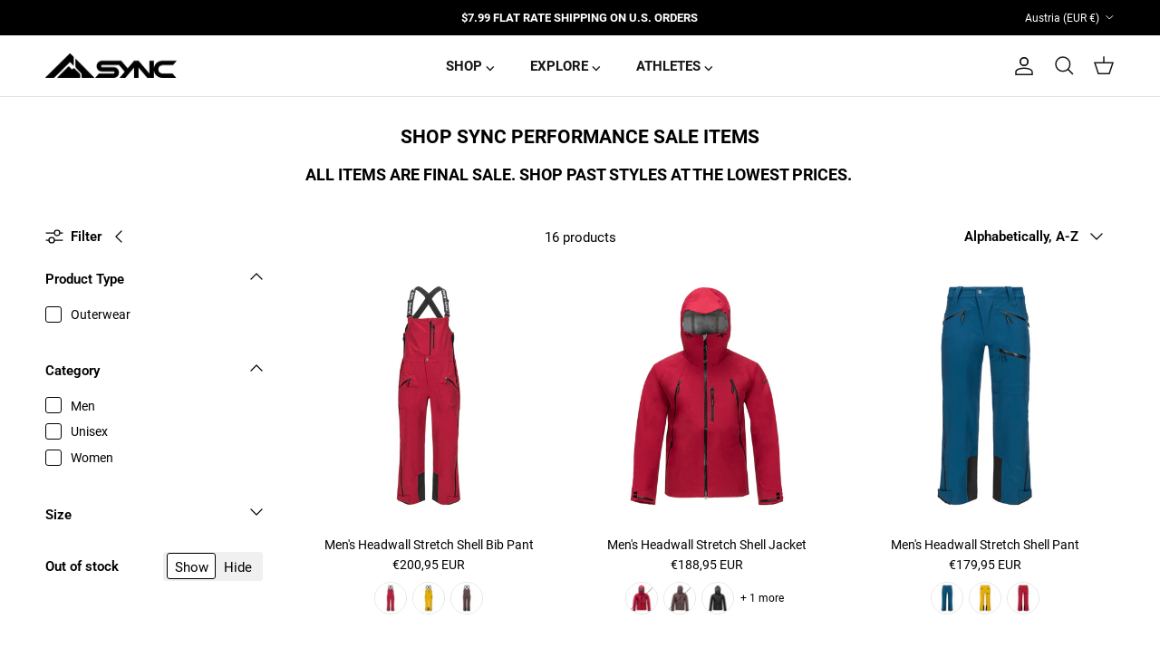

--- FILE ---
content_type: text/html; charset=utf-8
request_url: https://www.syncperformance.com/en-at/collections/sale
body_size: 62452
content:
<!doctype html>
<html class="no-js" lang="en" dir="ltr">
<head><meta charset="utf-8">
<meta name="viewport" content="width=device-width,initial-scale=1">
<title>Shop Sale Items | Discounted Ski Gear | SYNC Performance Sale</title><link rel="canonical" href="https://www.syncperformance.com/en-at/collections/sale"><link rel="icon" href="//www.syncperformance.com/cdn/shop/files/favicon.webp?crop=center&height=48&v=1663878501&width=48" type="image/webp">
  <link rel="apple-touch-icon" href="//www.syncperformance.com/cdn/shop/files/favicon.webp?crop=center&height=180&v=1663878501&width=180"><meta name="description" content="Shop SYNC Performance sale for the last few sizes and colors of SYNC ski jackets, down puffy jackets, zip off ski pants, waterproof shell ski jackets and more."><meta property="og:site_name" content="SYNC Performance">
<meta property="og:url" content="https://www.syncperformance.com/en-at/collections/sale">
<meta property="og:title" content="Shop Sale Items | Discounted Ski Gear | SYNC Performance Sale">
<meta property="og:type" content="product.group">
<meta property="og:description" content="Shop SYNC Performance sale for the last few sizes and colors of SYNC ski jackets, down puffy jackets, zip off ski pants, waterproof shell ski jackets and more."><meta name="twitter:card" content="summary_large_image">
<meta name="twitter:title" content="Shop Sale Items | Discounted Ski Gear | SYNC Performance Sale">
<meta name="twitter:description" content="Shop SYNC Performance sale for the last few sizes and colors of SYNC ski jackets, down puffy jackets, zip off ski pants, waterproof shell ski jackets and more.">
<style>@font-face {
  font-family: Roboto;
  font-weight: 400;
  font-style: normal;
  font-display: fallback;
  src: url("//www.syncperformance.com/cdn/fonts/roboto/roboto_n4.2019d890f07b1852f56ce63ba45b2db45d852cba.woff2") format("woff2"),
       url("//www.syncperformance.com/cdn/fonts/roboto/roboto_n4.238690e0007583582327135619c5f7971652fa9d.woff") format("woff");
}
@font-face {
  font-family: Roboto;
  font-weight: 700;
  font-style: normal;
  font-display: fallback;
  src: url("//www.syncperformance.com/cdn/fonts/roboto/roboto_n7.f38007a10afbbde8976c4056bfe890710d51dec2.woff2") format("woff2"),
       url("//www.syncperformance.com/cdn/fonts/roboto/roboto_n7.94bfdd3e80c7be00e128703d245c207769d763f9.woff") format("woff");
}
@font-face {
  font-family: Roboto;
  font-weight: 500;
  font-style: normal;
  font-display: fallback;
  src: url("//www.syncperformance.com/cdn/fonts/roboto/roboto_n5.250d51708d76acbac296b0e21ede8f81de4e37aa.woff2") format("woff2"),
       url("//www.syncperformance.com/cdn/fonts/roboto/roboto_n5.535e8c56f4cbbdea416167af50ab0ff1360a3949.woff") format("woff");
}
@font-face {
  font-family: Roboto;
  font-weight: 400;
  font-style: italic;
  font-display: fallback;
  src: url("//www.syncperformance.com/cdn/fonts/roboto/roboto_i4.57ce898ccda22ee84f49e6b57ae302250655e2d4.woff2") format("woff2"),
       url("//www.syncperformance.com/cdn/fonts/roboto/roboto_i4.b21f3bd061cbcb83b824ae8c7671a82587b264bf.woff") format("woff");
}
@font-face {
  font-family: Roboto;
  font-weight: 700;
  font-style: italic;
  font-display: fallback;
  src: url("//www.syncperformance.com/cdn/fonts/roboto/roboto_i7.7ccaf9410746f2c53340607c42c43f90a9005937.woff2") format("woff2"),
       url("//www.syncperformance.com/cdn/fonts/roboto/roboto_i7.49ec21cdd7148292bffea74c62c0df6e93551516.woff") format("woff");
}
@font-face {
  font-family: Roboto;
  font-weight: 700;
  font-style: normal;
  font-display: fallback;
  src: url("//www.syncperformance.com/cdn/fonts/roboto/roboto_n7.f38007a10afbbde8976c4056bfe890710d51dec2.woff2") format("woff2"),
       url("//www.syncperformance.com/cdn/fonts/roboto/roboto_n7.94bfdd3e80c7be00e128703d245c207769d763f9.woff") format("woff");
}
@font-face {
  font-family: Roboto;
  font-weight: 700;
  font-style: normal;
  font-display: fallback;
  src: url("//www.syncperformance.com/cdn/fonts/roboto/roboto_n7.f38007a10afbbde8976c4056bfe890710d51dec2.woff2") format("woff2"),
       url("//www.syncperformance.com/cdn/fonts/roboto/roboto_n7.94bfdd3e80c7be00e128703d245c207769d763f9.woff") format("woff");
}
@font-face {
  font-family: Roboto;
  font-weight: 700;
  font-style: normal;
  font-display: fallback;
  src: url("//www.syncperformance.com/cdn/fonts/roboto/roboto_n7.f38007a10afbbde8976c4056bfe890710d51dec2.woff2") format("woff2"),
       url("//www.syncperformance.com/cdn/fonts/roboto/roboto_n7.94bfdd3e80c7be00e128703d245c207769d763f9.woff") format("woff");
}
@font-face {
  font-family: Roboto;
  font-weight: 600;
  font-style: normal;
  font-display: fallback;
  src: url("//www.syncperformance.com/cdn/fonts/roboto/roboto_n6.3d305d5382545b48404c304160aadee38c90ef9d.woff2") format("woff2"),
       url("//www.syncperformance.com/cdn/fonts/roboto/roboto_n6.bb37be020157f87e181e5489d5e9137ad60c47a2.woff") format("woff");
}
:root {
  --page-container-width:          1760px;
  --reading-container-width:       720px;
  --divider-opacity:               0.14;
  --gutter-large:                  30px;
  --gutter-desktop:                20px;
  --gutter-mobile:                 16px;
  --section-padding:               50px;
  --larger-section-padding:        80px;
  --larger-section-padding-mobile: 60px;
  --largest-section-padding:       110px;
  --aos-animate-duration:          0.6s;

  --base-font-family:              Roboto, sans-serif;
  --base-font-weight:              400;
  --base-font-style:               normal;
  --heading-font-family:           Roboto, sans-serif;
  --heading-font-weight:           700;
  --heading-font-style:            normal;
  --heading-font-letter-spacing:   normal;
  --logo-font-family:              Roboto, sans-serif;
  --logo-font-weight:              700;
  --logo-font-style:               normal;
  --nav-font-family:               Roboto, sans-serif;
  --nav-font-weight:               700;
  --nav-font-style:                normal;

  --base-text-size:15px;
  --base-line-height:              1.6;
  --input-text-size:16px;
  --smaller-text-size-1:12px;
  --smaller-text-size-2:14px;
  --smaller-text-size-3:12px;
  --smaller-text-size-4:11px;
  --larger-text-size:25px;
  --super-large-text-size:44px;
  --super-large-mobile-text-size:20px;
  --larger-mobile-text-size:20px;
  --logo-text-size:24px;--btn-letter-spacing: 0.08em;
    --btn-text-transform: uppercase;
    --button-text-size: 13px;
    --quickbuy-button-text-size: 13;
    --small-feature-link-font-size: 0.75em;
    --input-btn-padding-top: 1.2em;
    --input-btn-padding-bottom: 1.2em;--heading-text-transform:uppercase;
  --nav-text-size:                      15px;
  --mobile-menu-font-weight:            600;

  --body-bg-color:                      255 255 255;
  --bg-color:                           255 255 255;
  --body-text-color:                    0 0 0;
  --text-color:                         0 0 0;

  --header-text-col:                    #171717;--header-text-hover-col:             var(--main-nav-link-hover-col);--header-bg-col:                     #ffffff;
  --heading-color:                     0 0 0;
  --body-heading-color:                0 0 0;
  --heading-divider-col:               #dfe3e8;

  --logo-col:                          #171717;
  --main-nav-bg:                       #ffffff;
  --main-nav-link-col:                 #4d4d4d;
  --main-nav-link-hover-col:           #00a9e0;
  --main-nav-link-featured-col:        #b61d0f;

  --link-color:                        77 77 77;
  --body-link-color:                   77 77 77;

  --btn-bg-color:                        0 169 224;
  --btn-bg-hover-color:                  0 0 0;
  --btn-border-color:                    0 169 224;
  --btn-border-hover-color:              0 0 0;
  --btn-text-color:                      255 255 255;
  --btn-text-hover-color:                255 255 255;--btn-alt-bg-color:                    0 169 224;
  --btn-alt-text-color:                  255 255 255;
  --btn-alt-border-color:                0 169 224;
  --btn-alt-border-hover-color:          0 169 224;--btn-ter-bg-color:                    235 235 235;
  --btn-ter-text-color:                  0 0 0;
  --btn-ter-bg-hover-color:              0 169 224;
  --btn-ter-text-hover-color:            255 255 255;--btn-border-radius: 3px;
    --btn-inspired-border-radius: 3px;--color-scheme-default:                             #ffffff;
  --color-scheme-default-color:                       255 255 255;
  --color-scheme-default-text-color:                  0 0 0;
  --color-scheme-default-head-color:                  0 0 0;
  --color-scheme-default-link-color:                  77 77 77;
  --color-scheme-default-btn-text-color:              255 255 255;
  --color-scheme-default-btn-text-hover-color:        255 255 255;
  --color-scheme-default-btn-bg-color:                0 169 224;
  --color-scheme-default-btn-bg-hover-color:          0 0 0;
  --color-scheme-default-btn-border-color:            0 169 224;
  --color-scheme-default-btn-border-hover-color:      0 0 0;
  --color-scheme-default-btn-alt-text-color:          255 255 255;
  --color-scheme-default-btn-alt-bg-color:            0 169 224;
  --color-scheme-default-btn-alt-border-color:        0 169 224;
  --color-scheme-default-btn-alt-border-hover-color:  0 169 224;

  --color-scheme-1:                             #f2f2f2;
  --color-scheme-1-color:                       242 242 242;
  --color-scheme-1-text-color:                  52 52 52;
  --color-scheme-1-head-color:                  52 52 52;
  --color-scheme-1-link-color:                  52 52 52;
  --color-scheme-1-btn-text-color:              255 255 255;
  --color-scheme-1-btn-text-hover-color:        255 255 255;
  --color-scheme-1-btn-bg-color:                0 169 224;
  --color-scheme-1-btn-bg-hover-color:          0 0 0;
  --color-scheme-1-btn-border-color:            0 169 224;
  --color-scheme-1-btn-border-hover-color:      0 0 0;
  --color-scheme-1-btn-alt-text-color:          35 35 35;
  --color-scheme-1-btn-alt-bg-color:            255 255 255;
  --color-scheme-1-btn-alt-border-color:        35 35 35;
  --color-scheme-1-btn-alt-border-hover-color:  35 35 35;

  --color-scheme-2:                             #f2f2f2;
  --color-scheme-2-color:                       242 242 242;
  --color-scheme-2-text-color:                  52 52 52;
  --color-scheme-2-head-color:                  52 52 52;
  --color-scheme-2-link-color:                  52 52 52;
  --color-scheme-2-btn-text-color:              255 255 255;
  --color-scheme-2-btn-text-hover-color:        255 255 255;
  --color-scheme-2-btn-bg-color:                0 169 224;
  --color-scheme-2-btn-bg-hover-color:          0 0 0;
  --color-scheme-2-btn-border-color:            0 169 224;
  --color-scheme-2-btn-border-hover-color:      0 0 0;
  --color-scheme-2-btn-alt-text-color:          35 35 35;
  --color-scheme-2-btn-alt-bg-color:            255 255 255;
  --color-scheme-2-btn-alt-border-color:        35 35 35;
  --color-scheme-2-btn-alt-border-hover-color:  35 35 35;

  /* Shop Pay payment terms */
  --payment-terms-background-color:    #ffffff;--quickbuy-bg: 242 242 242;--body-input-background-color:       rgb(var(--body-bg-color));
  --input-background-color:            rgb(var(--body-bg-color));
  --body-input-text-color:             var(--body-text-color);
  --input-text-color:                  var(--body-text-color);
  --body-input-border-color:           rgb(191, 191, 191);
  --input-border-color:                rgb(191, 191, 191);
  --input-border-color-hover:          rgb(115, 115, 115);
  --input-border-color-active:         rgb(0, 0, 0);

  --swatch-cross-svg:                  url("data:image/svg+xml,%3Csvg xmlns='http://www.w3.org/2000/svg' width='240' height='240' viewBox='0 0 24 24' fill='none' stroke='rgb(191, 191, 191)' stroke-width='0.09' preserveAspectRatio='none' %3E%3Cline x1='24' y1='0' x2='0' y2='24'%3E%3C/line%3E%3C/svg%3E");
  --swatch-cross-hover:                url("data:image/svg+xml,%3Csvg xmlns='http://www.w3.org/2000/svg' width='240' height='240' viewBox='0 0 24 24' fill='none' stroke='rgb(115, 115, 115)' stroke-width='0.09' preserveAspectRatio='none' %3E%3Cline x1='24' y1='0' x2='0' y2='24'%3E%3C/line%3E%3C/svg%3E");
  --swatch-cross-active:               url("data:image/svg+xml,%3Csvg xmlns='http://www.w3.org/2000/svg' width='240' height='240' viewBox='0 0 24 24' fill='none' stroke='rgb(0, 0, 0)' stroke-width='0.09' preserveAspectRatio='none' %3E%3Cline x1='24' y1='0' x2='0' y2='24'%3E%3C/line%3E%3C/svg%3E");

  --footer-divider-col:                #ffffff;
  --footer-text-col:                   255 255 255;
  --footer-heading-col:                255 255 255;
  --footer-bg-col:                     0 0 0;--product-label-overlay-justify: flex-start;--product-label-overlay-align: flex-start;--product-label-overlay-reduction-text:   #ffffff;
  --product-label-overlay-reduction-bg:     #c20000;
  --product-label-overlay-reduction-text-weight: 600;
  --product-label-overlay-stock-text:       #ffffff;
  --product-label-overlay-stock-bg:         #00a9e0;
  --product-label-overlay-new-text:         #ffffff;
  --product-label-overlay-new-bg:           #1c1b39;
  --product-label-overlay-meta-text:        #ffffff;
  --product-label-overlay-meta-bg:          #00a9e0;
  --product-label-sale-text:                #c20000;
  --product-label-sold-text:                #171717;
  --product-label-preorder-text:            #3ea36a;

  --product-block-crop-align:               center;

  
  --product-block-price-align:              center;
  --product-block-price-item-margin-start:  .25rem;
  --product-block-price-item-margin-end:    .25rem;
  

  

  --collection-block-image-position:   center center;

  --swatch-picker-image-size:          56px;
  --swatch-crop-align:                 center center;

  --image-overlay-text-color:          255 255 255;--image-overlay-bg:                  rgba(0, 0, 0, 0.14);
  --image-overlay-shadow-start:        rgb(0 0 0 / 0.15);
  --image-overlay-box-opacity:         0.9;--product-inventory-ok-box-color:            #f2faf0;
  --product-inventory-ok-text-color:           #108043;
  --product-inventory-ok-icon-box-fill-color:  #fff;
  --product-inventory-low-box-color:           #fcf1cd;
  --product-inventory-low-text-color:          #c20000;
  --product-inventory-low-icon-box-fill-color: #fff;
  --product-inventory-low-text-color-channels: 16, 128, 67;
  --product-inventory-ok-text-color-channels:  194, 0, 0;

  --rating-star-color: 246 165 41;--overlay-align-left: start;
    --overlay-align-right: end;}html[dir=rtl] {
  --overlay-right-text-m-left: 0;
  --overlay-right-text-m-right: auto;
  --overlay-left-shadow-left-left: 15%;
  --overlay-left-shadow-left-right: -50%;
  --overlay-left-shadow-right-left: -85%;
  --overlay-left-shadow-right-right: 0;
}.image-overlay--bg-box .text-overlay .text-overlay__text {
    --image-overlay-box-bg: 255 255 255;
    --heading-color: var(--body-heading-color);
    --text-color: var(--body-text-color);
    --link-color: var(--body-link-color);
  }::selection {
    background: rgb(var(--body-heading-color));
    color: rgb(var(--body-bg-color));
  }
  ::-moz-selection {
    background: rgb(var(--body-heading-color));
    color: rgb(var(--body-bg-color));
  }.use-color-scheme--default {
  --product-label-sale-text:           #c20000;
  --product-label-sold-text:           #171717;
  --product-label-preorder-text:       #3ea36a;
  --input-background-color:            rgb(var(--body-bg-color));
  --input-text-color:                  var(--body-input-text-color);
  --input-border-color:                rgb(191, 191, 191);
  --input-border-color-hover:          rgb(115, 115, 115);
  --input-border-color-active:         rgb(0, 0, 0);
}</style>

  <link href="//www.syncperformance.com/cdn/shop/t/116/assets/main.css?v=172312757779536793001757967817" rel="stylesheet" type="text/css" media="all" />
<link rel="stylesheet" href="//www.syncperformance.com/cdn/shop/t/116/assets/swatches.css?v=119381236505787923921757967892" media="print" onload="this.media='all'">
    <noscript><link rel="stylesheet" href="//www.syncperformance.com/cdn/shop/t/116/assets/swatches.css?v=119381236505787923921757967892"></noscript><link rel="preload" as="font" href="//www.syncperformance.com/cdn/fonts/roboto/roboto_n4.2019d890f07b1852f56ce63ba45b2db45d852cba.woff2" type="font/woff2" crossorigin><link rel="preload" as="font" href="//www.syncperformance.com/cdn/fonts/roboto/roboto_n7.f38007a10afbbde8976c4056bfe890710d51dec2.woff2" type="font/woff2" crossorigin><script>
    document.documentElement.className = document.documentElement.className.replace('no-js', 'js');

    window.theme = {
      info: {
        name: 'Symmetry',
        version: '8.0.0'
      },
      device: {
        hasTouch: window.matchMedia('(any-pointer: coarse)').matches,
        hasHover: window.matchMedia('(hover: hover)').matches
      },
      mediaQueries: {
        md: '(min-width: 768px)',
        productMediaCarouselBreak: '(min-width: 1041px)'
      },
      routes: {
        base: 'https://www.syncperformance.com',
        cart: '/en-at/cart',
        cartAdd: '/en-at/cart/add.js',
        cartUpdate: '/en-at/cart/update.js',
        predictiveSearch: '/en-at/search/suggest'
      },
      strings: {
        cartTermsConfirmation: "You must agree to the terms and conditions before continuing.",
        cartItemsQuantityError: "You can only add [QUANTITY] of this item to your cart.",
        generalSearchViewAll: "View all search results",
        noStock: "Sold out",
        noVariant: "Unavailable",
        productsProductChooseA: "Choose a",
        generalSearchPages: "Pages",
        generalSearchNoResultsWithoutTerms: "Sorry, we couldnʼt find any results",
        shippingCalculator: {
          singleRate: "There is one shipping rate for this destination:",
          multipleRates: "There are multiple shipping rates for this destination:",
          noRates: "We do not ship to this destination."
        },
        regularPrice: "Regular price",
        salePrice: "Sale price"
      },
      settings: {
        moneyWithCurrencyFormat: "€{{amount_with_comma_separator}} EUR",
        cartType: "drawer",
        afterAddToCart: "drawer",
        quickbuyStyle: "off",
        externalLinksNewTab: true,
        internalLinksSmoothScroll: true
      }
    }

    theme.inlineNavigationCheck = function() {
      var pageHeader = document.querySelector('.pageheader'),
          inlineNavContainer = pageHeader.querySelector('.logo-area__left__inner'),
          inlineNav = inlineNavContainer.querySelector('.navigation--left');
      if (inlineNav && getComputedStyle(inlineNav).display != 'none') {
        var inlineMenuCentered = document.querySelector('.pageheader--layout-inline-menu-center'),
            logoContainer = document.querySelector('.logo-area__middle__inner');
        if(inlineMenuCentered) {
          var rightWidth = document.querySelector('.logo-area__right__inner').clientWidth,
              middleWidth = logoContainer.clientWidth,
              logoArea = document.querySelector('.logo-area'),
              computedLogoAreaStyle = getComputedStyle(logoArea),
              logoAreaInnerWidth = logoArea.clientWidth - Math.ceil(parseFloat(computedLogoAreaStyle.paddingLeft)) - Math.ceil(parseFloat(computedLogoAreaStyle.paddingRight)),
              availableNavWidth = logoAreaInnerWidth - Math.max(rightWidth, middleWidth) * 2 - 40;
          inlineNavContainer.style.maxWidth = availableNavWidth + 'px';
        }

        var firstInlineNavLink = inlineNav.querySelector('.navigation__item:first-child'),
            lastInlineNavLink = inlineNav.querySelector('.navigation__item:last-child');
        if (lastInlineNavLink) {
          var inlineNavWidth = null;
          if(document.querySelector('html[dir=rtl]')) {
            inlineNavWidth = firstInlineNavLink.offsetLeft - lastInlineNavLink.offsetLeft + firstInlineNavLink.offsetWidth;
          } else {
            inlineNavWidth = lastInlineNavLink.offsetLeft - firstInlineNavLink.offsetLeft + lastInlineNavLink.offsetWidth;
          }
          if (inlineNavContainer.offsetWidth >= inlineNavWidth) {
            pageHeader.classList.add('pageheader--layout-inline-permitted');
            var tallLogo = logoContainer.clientHeight > lastInlineNavLink.clientHeight + 20;
            if (tallLogo) {
              inlineNav.classList.add('navigation--tight-underline');
            } else {
              inlineNav.classList.remove('navigation--tight-underline');
            }
          } else {
            pageHeader.classList.remove('pageheader--layout-inline-permitted');
          }
        }
      }
    };

    theme.setInitialHeaderHeightProperty = () => {
      const section = document.querySelector('.section-header');
      if (section) {
        document.documentElement.style.setProperty('--theme-header-height', Math.ceil(section.clientHeight) + 'px');
      }
    };
  </script>

  <script src="//www.syncperformance.com/cdn/shop/t/116/assets/main.js?v=150891663519462644191757967817" defer></script>
    <script src="//www.syncperformance.com/cdn/shop/t/116/assets/animate-on-scroll.js?v=15249566486942820451757967807" defer></script>
    <link href="//www.syncperformance.com/cdn/shop/t/116/assets/animate-on-scroll.css?v=135962721104954213331757967807" rel="stylesheet" type="text/css" media="all" />
  

  <script>window.performance && window.performance.mark && window.performance.mark('shopify.content_for_header.start');</script><meta name="google-site-verification" content="EY25zgW0ZJBHJ8glMBH_OuhUfRkKOKsiKZrSsfkOELs">
<meta name="google-site-verification" content="4ULHIJWLGpCMWVYE39YF9GiphNI6FzPXBfnVLWCmQak">
<meta name="google-site-verification" content="EY25zgW0ZJBHJ8glMBH_OuhUfRkKOKsiKZrSsfkOELs">
<meta id="shopify-digital-wallet" name="shopify-digital-wallet" content="/20320785/digital_wallets/dialog">
<meta name="shopify-checkout-api-token" content="4d5637657174c3942a2f7fea2ca7d723">
<meta id="in-context-paypal-metadata" data-shop-id="20320785" data-venmo-supported="false" data-environment="production" data-locale="en_US" data-paypal-v4="true" data-currency="EUR">
<link rel="alternate" type="application/atom+xml" title="Feed" href="/en-at/collections/sale.atom" />
<link rel="alternate" hreflang="x-default" href="https://www.syncperformance.com/collections/sale">
<link rel="alternate" hreflang="en-AU" href="https://www.syncperformance.com/en-au/collections/sale">
<link rel="alternate" hreflang="en-GB" href="https://www.syncperformance.com/en-gb/collections/sale">
<link rel="alternate" hreflang="en-JP" href="https://www.syncperformance.com/en-jp/collections/sale">
<link rel="alternate" hreflang="en-CA" href="https://www.syncperformance.com/en-ca/collections/sale">
<link rel="alternate" hreflang="fr-CA" href="https://www.syncperformance.com/fr-ca/collections/sale">
<link rel="alternate" hreflang="en-DE" href="https://www.syncperformance.com/en-de/collections/sale">
<link rel="alternate" hreflang="en-CH" href="https://www.syncperformance.com/en-ch/collections/sale">
<link rel="alternate" hreflang="en-AT" href="https://www.syncperformance.com/en-at/collections/sale">
<link rel="alternate" hreflang="en-FR" href="https://www.syncperformance.com/en-fr/collections/sale">
<link rel="alternate" hreflang="en-IT" href="https://www.syncperformance.com/en-it/collections/sale">
<link rel="alternate" hreflang="en-US" href="https://www.syncperformance.com/collections/sale">
<link rel="alternate" type="application/json+oembed" href="https://www.syncperformance.com/en-at/collections/sale.oembed">
<script async="async" src="/checkouts/internal/preloads.js?locale=en-AT"></script>
<link rel="preconnect" href="https://shop.app" crossorigin="anonymous">
<script async="async" src="https://shop.app/checkouts/internal/preloads.js?locale=en-AT&shop_id=20320785" crossorigin="anonymous"></script>
<script id="apple-pay-shop-capabilities" type="application/json">{"shopId":20320785,"countryCode":"US","currencyCode":"EUR","merchantCapabilities":["supports3DS"],"merchantId":"gid:\/\/shopify\/Shop\/20320785","merchantName":"SYNC Performance","requiredBillingContactFields":["postalAddress","email"],"requiredShippingContactFields":["postalAddress","email"],"shippingType":"shipping","supportedNetworks":["visa","masterCard","amex","discover","elo","jcb"],"total":{"type":"pending","label":"SYNC Performance","amount":"1.00"},"shopifyPaymentsEnabled":true,"supportsSubscriptions":true}</script>
<script id="shopify-features" type="application/json">{"accessToken":"4d5637657174c3942a2f7fea2ca7d723","betas":["rich-media-storefront-analytics"],"domain":"www.syncperformance.com","predictiveSearch":true,"shopId":20320785,"locale":"en"}</script>
<script>var Shopify = Shopify || {};
Shopify.shop = "sync-performance.myshopify.com";
Shopify.locale = "en";
Shopify.currency = {"active":"EUR","rate":"0.8726337633"};
Shopify.country = "AT";
Shopify.theme = {"name":"FY26 Outerwear Launch | 9\/15\/25","id":135271415870,"schema_name":"Symmetry","schema_version":"8.0.0","theme_store_id":568,"role":"main"};
Shopify.theme.handle = "null";
Shopify.theme.style = {"id":null,"handle":null};
Shopify.cdnHost = "www.syncperformance.com/cdn";
Shopify.routes = Shopify.routes || {};
Shopify.routes.root = "/en-at/";</script>
<script type="module">!function(o){(o.Shopify=o.Shopify||{}).modules=!0}(window);</script>
<script>!function(o){function n(){var o=[];function n(){o.push(Array.prototype.slice.apply(arguments))}return n.q=o,n}var t=o.Shopify=o.Shopify||{};t.loadFeatures=n(),t.autoloadFeatures=n()}(window);</script>
<script>
  window.ShopifyPay = window.ShopifyPay || {};
  window.ShopifyPay.apiHost = "shop.app\/pay";
  window.ShopifyPay.redirectState = null;
</script>
<script id="shop-js-analytics" type="application/json">{"pageType":"collection"}</script>
<script defer="defer" async type="module" src="//www.syncperformance.com/cdn/shopifycloud/shop-js/modules/v2/client.init-shop-cart-sync_BT-GjEfc.en.esm.js"></script>
<script defer="defer" async type="module" src="//www.syncperformance.com/cdn/shopifycloud/shop-js/modules/v2/chunk.common_D58fp_Oc.esm.js"></script>
<script defer="defer" async type="module" src="//www.syncperformance.com/cdn/shopifycloud/shop-js/modules/v2/chunk.modal_xMitdFEc.esm.js"></script>
<script type="module">
  await import("//www.syncperformance.com/cdn/shopifycloud/shop-js/modules/v2/client.init-shop-cart-sync_BT-GjEfc.en.esm.js");
await import("//www.syncperformance.com/cdn/shopifycloud/shop-js/modules/v2/chunk.common_D58fp_Oc.esm.js");
await import("//www.syncperformance.com/cdn/shopifycloud/shop-js/modules/v2/chunk.modal_xMitdFEc.esm.js");

  window.Shopify.SignInWithShop?.initShopCartSync?.({"fedCMEnabled":true,"windoidEnabled":true});

</script>
<script>
  window.Shopify = window.Shopify || {};
  if (!window.Shopify.featureAssets) window.Shopify.featureAssets = {};
  window.Shopify.featureAssets['shop-js'] = {"shop-cart-sync":["modules/v2/client.shop-cart-sync_DZOKe7Ll.en.esm.js","modules/v2/chunk.common_D58fp_Oc.esm.js","modules/v2/chunk.modal_xMitdFEc.esm.js"],"init-fed-cm":["modules/v2/client.init-fed-cm_B6oLuCjv.en.esm.js","modules/v2/chunk.common_D58fp_Oc.esm.js","modules/v2/chunk.modal_xMitdFEc.esm.js"],"shop-cash-offers":["modules/v2/client.shop-cash-offers_D2sdYoxE.en.esm.js","modules/v2/chunk.common_D58fp_Oc.esm.js","modules/v2/chunk.modal_xMitdFEc.esm.js"],"shop-login-button":["modules/v2/client.shop-login-button_QeVjl5Y3.en.esm.js","modules/v2/chunk.common_D58fp_Oc.esm.js","modules/v2/chunk.modal_xMitdFEc.esm.js"],"pay-button":["modules/v2/client.pay-button_DXTOsIq6.en.esm.js","modules/v2/chunk.common_D58fp_Oc.esm.js","modules/v2/chunk.modal_xMitdFEc.esm.js"],"shop-button":["modules/v2/client.shop-button_DQZHx9pm.en.esm.js","modules/v2/chunk.common_D58fp_Oc.esm.js","modules/v2/chunk.modal_xMitdFEc.esm.js"],"avatar":["modules/v2/client.avatar_BTnouDA3.en.esm.js"],"init-windoid":["modules/v2/client.init-windoid_CR1B-cfM.en.esm.js","modules/v2/chunk.common_D58fp_Oc.esm.js","modules/v2/chunk.modal_xMitdFEc.esm.js"],"init-shop-for-new-customer-accounts":["modules/v2/client.init-shop-for-new-customer-accounts_C_vY_xzh.en.esm.js","modules/v2/client.shop-login-button_QeVjl5Y3.en.esm.js","modules/v2/chunk.common_D58fp_Oc.esm.js","modules/v2/chunk.modal_xMitdFEc.esm.js"],"init-shop-email-lookup-coordinator":["modules/v2/client.init-shop-email-lookup-coordinator_BI7n9ZSv.en.esm.js","modules/v2/chunk.common_D58fp_Oc.esm.js","modules/v2/chunk.modal_xMitdFEc.esm.js"],"init-shop-cart-sync":["modules/v2/client.init-shop-cart-sync_BT-GjEfc.en.esm.js","modules/v2/chunk.common_D58fp_Oc.esm.js","modules/v2/chunk.modal_xMitdFEc.esm.js"],"shop-toast-manager":["modules/v2/client.shop-toast-manager_DiYdP3xc.en.esm.js","modules/v2/chunk.common_D58fp_Oc.esm.js","modules/v2/chunk.modal_xMitdFEc.esm.js"],"init-customer-accounts":["modules/v2/client.init-customer-accounts_D9ZNqS-Q.en.esm.js","modules/v2/client.shop-login-button_QeVjl5Y3.en.esm.js","modules/v2/chunk.common_D58fp_Oc.esm.js","modules/v2/chunk.modal_xMitdFEc.esm.js"],"init-customer-accounts-sign-up":["modules/v2/client.init-customer-accounts-sign-up_iGw4briv.en.esm.js","modules/v2/client.shop-login-button_QeVjl5Y3.en.esm.js","modules/v2/chunk.common_D58fp_Oc.esm.js","modules/v2/chunk.modal_xMitdFEc.esm.js"],"shop-follow-button":["modules/v2/client.shop-follow-button_CqMgW2wH.en.esm.js","modules/v2/chunk.common_D58fp_Oc.esm.js","modules/v2/chunk.modal_xMitdFEc.esm.js"],"checkout-modal":["modules/v2/client.checkout-modal_xHeaAweL.en.esm.js","modules/v2/chunk.common_D58fp_Oc.esm.js","modules/v2/chunk.modal_xMitdFEc.esm.js"],"shop-login":["modules/v2/client.shop-login_D91U-Q7h.en.esm.js","modules/v2/chunk.common_D58fp_Oc.esm.js","modules/v2/chunk.modal_xMitdFEc.esm.js"],"lead-capture":["modules/v2/client.lead-capture_BJmE1dJe.en.esm.js","modules/v2/chunk.common_D58fp_Oc.esm.js","modules/v2/chunk.modal_xMitdFEc.esm.js"],"payment-terms":["modules/v2/client.payment-terms_Ci9AEqFq.en.esm.js","modules/v2/chunk.common_D58fp_Oc.esm.js","modules/v2/chunk.modal_xMitdFEc.esm.js"]};
</script>
<script>(function() {
  var isLoaded = false;
  function asyncLoad() {
    if (isLoaded) return;
    isLoaded = true;
    var urls = ["\/\/cdn.shopify.com\/proxy\/12ea94ffbf68a7958714e158c451d34c73b65610810161b7857f0a0f8e54db9d\/bingshoppingtool-t2app-prod.trafficmanager.net\/uet\/tracking_script?shop=sync-performance.myshopify.com\u0026sp-cache-control=cHVibGljLCBtYXgtYWdlPTkwMA","https:\/\/unpkg.com\/@happyreturns\/happyreturns-script-tag?shop=sync-performance.myshopify.com","https:\/\/chat-widget.withremark.com\/api\/loader?shop=sync-performance.myshopify.com","https:\/\/cdn.nfcube.com\/instafeed-70769ee1a0b9e962a03c684873f45d4a.js?shop=sync-performance.myshopify.com"];
    for (var i = 0; i < urls.length; i++) {
      var s = document.createElement('script');
      s.type = 'text/javascript';
      s.async = true;
      s.src = urls[i];
      var x = document.getElementsByTagName('script')[0];
      x.parentNode.insertBefore(s, x);
    }
  };
  if(window.attachEvent) {
    window.attachEvent('onload', asyncLoad);
  } else {
    window.addEventListener('load', asyncLoad, false);
  }
})();</script>
<script id="__st">var __st={"a":20320785,"offset":-25200,"reqid":"2ba185dd-04f6-4e7f-bcd2-e5017ae2d6d0-1769365246","pageurl":"www.syncperformance.com\/en-at\/collections\/sale","u":"9c9a4213534f","p":"collection","rtyp":"collection","rid":91499462718};</script>
<script>window.ShopifyPaypalV4VisibilityTracking = true;</script>
<script id="captcha-bootstrap">!function(){'use strict';const t='contact',e='account',n='new_comment',o=[[t,t],['blogs',n],['comments',n],[t,'customer']],c=[[e,'customer_login'],[e,'guest_login'],[e,'recover_customer_password'],[e,'create_customer']],r=t=>t.map((([t,e])=>`form[action*='/${t}']:not([data-nocaptcha='true']) input[name='form_type'][value='${e}']`)).join(','),a=t=>()=>t?[...document.querySelectorAll(t)].map((t=>t.form)):[];function s(){const t=[...o],e=r(t);return a(e)}const i='password',u='form_key',d=['recaptcha-v3-token','g-recaptcha-response','h-captcha-response',i],f=()=>{try{return window.sessionStorage}catch{return}},m='__shopify_v',_=t=>t.elements[u];function p(t,e,n=!1){try{const o=window.sessionStorage,c=JSON.parse(o.getItem(e)),{data:r}=function(t){const{data:e,action:n}=t;return t[m]||n?{data:e,action:n}:{data:t,action:n}}(c);for(const[e,n]of Object.entries(r))t.elements[e]&&(t.elements[e].value=n);n&&o.removeItem(e)}catch(o){console.error('form repopulation failed',{error:o})}}const l='form_type',E='cptcha';function T(t){t.dataset[E]=!0}const w=window,h=w.document,L='Shopify',v='ce_forms',y='captcha';let A=!1;((t,e)=>{const n=(g='f06e6c50-85a8-45c8-87d0-21a2b65856fe',I='https://cdn.shopify.com/shopifycloud/storefront-forms-hcaptcha/ce_storefront_forms_captcha_hcaptcha.v1.5.2.iife.js',D={infoText:'Protected by hCaptcha',privacyText:'Privacy',termsText:'Terms'},(t,e,n)=>{const o=w[L][v],c=o.bindForm;if(c)return c(t,g,e,D).then(n);var r;o.q.push([[t,g,e,D],n]),r=I,A||(h.body.append(Object.assign(h.createElement('script'),{id:'captcha-provider',async:!0,src:r})),A=!0)});var g,I,D;w[L]=w[L]||{},w[L][v]=w[L][v]||{},w[L][v].q=[],w[L][y]=w[L][y]||{},w[L][y].protect=function(t,e){n(t,void 0,e),T(t)},Object.freeze(w[L][y]),function(t,e,n,w,h,L){const[v,y,A,g]=function(t,e,n){const i=e?o:[],u=t?c:[],d=[...i,...u],f=r(d),m=r(i),_=r(d.filter((([t,e])=>n.includes(e))));return[a(f),a(m),a(_),s()]}(w,h,L),I=t=>{const e=t.target;return e instanceof HTMLFormElement?e:e&&e.form},D=t=>v().includes(t);t.addEventListener('submit',(t=>{const e=I(t);if(!e)return;const n=D(e)&&!e.dataset.hcaptchaBound&&!e.dataset.recaptchaBound,o=_(e),c=g().includes(e)&&(!o||!o.value);(n||c)&&t.preventDefault(),c&&!n&&(function(t){try{if(!f())return;!function(t){const e=f();if(!e)return;const n=_(t);if(!n)return;const o=n.value;o&&e.removeItem(o)}(t);const e=Array.from(Array(32),(()=>Math.random().toString(36)[2])).join('');!function(t,e){_(t)||t.append(Object.assign(document.createElement('input'),{type:'hidden',name:u})),t.elements[u].value=e}(t,e),function(t,e){const n=f();if(!n)return;const o=[...t.querySelectorAll(`input[type='${i}']`)].map((({name:t})=>t)),c=[...d,...o],r={};for(const[a,s]of new FormData(t).entries())c.includes(a)||(r[a]=s);n.setItem(e,JSON.stringify({[m]:1,action:t.action,data:r}))}(t,e)}catch(e){console.error('failed to persist form',e)}}(e),e.submit())}));const S=(t,e)=>{t&&!t.dataset[E]&&(n(t,e.some((e=>e===t))),T(t))};for(const o of['focusin','change'])t.addEventListener(o,(t=>{const e=I(t);D(e)&&S(e,y())}));const B=e.get('form_key'),M=e.get(l),P=B&&M;t.addEventListener('DOMContentLoaded',(()=>{const t=y();if(P)for(const e of t)e.elements[l].value===M&&p(e,B);[...new Set([...A(),...v().filter((t=>'true'===t.dataset.shopifyCaptcha))])].forEach((e=>S(e,t)))}))}(h,new URLSearchParams(w.location.search),n,t,e,['guest_login'])})(!0,!0)}();</script>
<script integrity="sha256-4kQ18oKyAcykRKYeNunJcIwy7WH5gtpwJnB7kiuLZ1E=" data-source-attribution="shopify.loadfeatures" defer="defer" src="//www.syncperformance.com/cdn/shopifycloud/storefront/assets/storefront/load_feature-a0a9edcb.js" crossorigin="anonymous"></script>
<script crossorigin="anonymous" defer="defer" src="//www.syncperformance.com/cdn/shopifycloud/storefront/assets/shopify_pay/storefront-65b4c6d7.js?v=20250812"></script>
<script data-source-attribution="shopify.dynamic_checkout.dynamic.init">var Shopify=Shopify||{};Shopify.PaymentButton=Shopify.PaymentButton||{isStorefrontPortableWallets:!0,init:function(){window.Shopify.PaymentButton.init=function(){};var t=document.createElement("script");t.src="https://www.syncperformance.com/cdn/shopifycloud/portable-wallets/latest/portable-wallets.en.js",t.type="module",document.head.appendChild(t)}};
</script>
<script data-source-attribution="shopify.dynamic_checkout.buyer_consent">
  function portableWalletsHideBuyerConsent(e){var t=document.getElementById("shopify-buyer-consent"),n=document.getElementById("shopify-subscription-policy-button");t&&n&&(t.classList.add("hidden"),t.setAttribute("aria-hidden","true"),n.removeEventListener("click",e))}function portableWalletsShowBuyerConsent(e){var t=document.getElementById("shopify-buyer-consent"),n=document.getElementById("shopify-subscription-policy-button");t&&n&&(t.classList.remove("hidden"),t.removeAttribute("aria-hidden"),n.addEventListener("click",e))}window.Shopify?.PaymentButton&&(window.Shopify.PaymentButton.hideBuyerConsent=portableWalletsHideBuyerConsent,window.Shopify.PaymentButton.showBuyerConsent=portableWalletsShowBuyerConsent);
</script>
<script data-source-attribution="shopify.dynamic_checkout.cart.bootstrap">document.addEventListener("DOMContentLoaded",(function(){function t(){return document.querySelector("shopify-accelerated-checkout-cart, shopify-accelerated-checkout")}if(t())Shopify.PaymentButton.init();else{new MutationObserver((function(e,n){t()&&(Shopify.PaymentButton.init(),n.disconnect())})).observe(document.body,{childList:!0,subtree:!0})}}));
</script>
<link id="shopify-accelerated-checkout-styles" rel="stylesheet" media="screen" href="https://www.syncperformance.com/cdn/shopifycloud/portable-wallets/latest/accelerated-checkout-backwards-compat.css" crossorigin="anonymous">
<style id="shopify-accelerated-checkout-cart">
        #shopify-buyer-consent {
  margin-top: 1em;
  display: inline-block;
  width: 100%;
}

#shopify-buyer-consent.hidden {
  display: none;
}

#shopify-subscription-policy-button {
  background: none;
  border: none;
  padding: 0;
  text-decoration: underline;
  font-size: inherit;
  cursor: pointer;
}

#shopify-subscription-policy-button::before {
  box-shadow: none;
}

      </style>
<script id="sections-script" data-sections="footer" defer="defer" src="//www.syncperformance.com/cdn/shop/t/116/compiled_assets/scripts.js?v=18484"></script>
<script>window.performance && window.performance.mark && window.performance.mark('shopify.content_for_header.end');</script>
<!-- CC Custom Head Start --><!-- CC Custom Head End --><!-- BEGIN app block: shopify://apps/judge-me-reviews/blocks/judgeme_core/61ccd3b1-a9f2-4160-9fe9-4fec8413e5d8 --><!-- Start of Judge.me Core -->






<link rel="dns-prefetch" href="https://cdn2.judge.me/cdn/widget_frontend">
<link rel="dns-prefetch" href="https://cdn.judge.me">
<link rel="dns-prefetch" href="https://cdn1.judge.me">
<link rel="dns-prefetch" href="https://api.judge.me">

<script data-cfasync='false' class='jdgm-settings-script'>window.jdgmSettings={"pagination":5,"disable_web_reviews":false,"badge_no_review_text":"No reviews","badge_n_reviews_text":"{{ n }} review/reviews","badge_star_color":"#eb0014","hide_badge_preview_if_no_reviews":true,"badge_hide_text":false,"enforce_center_preview_badge":false,"widget_title":"Customer Reviews","widget_open_form_text":"Write a review","widget_close_form_text":"Cancel review","widget_refresh_page_text":"Refresh page","widget_summary_text":"Based on {{ number_of_reviews }} review/reviews","widget_no_review_text":"Be the first to write a review","widget_name_field_text":"Display name","widget_verified_name_field_text":"Verified Name (public)","widget_name_placeholder_text":"Display name","widget_required_field_error_text":"This field is required.","widget_email_field_text":"Email address","widget_verified_email_field_text":"Verified Email (private, can not be edited)","widget_email_placeholder_text":"Your email address","widget_email_field_error_text":"Please enter a valid email address.","widget_rating_field_text":"Rating","widget_review_title_field_text":"Review Title","widget_review_title_placeholder_text":"Give your review a title","widget_review_body_field_text":"Review content","widget_review_body_placeholder_text":"Start writing here...","widget_pictures_field_text":"Picture/Video (optional)","widget_submit_review_text":"Submit Review","widget_submit_verified_review_text":"Submit Verified Review","widget_submit_success_msg_with_auto_publish":"Thank you! Please refresh the page in a few moments to see your review. You can remove or edit your review by logging into \u003ca href='https://judge.me/login' target='_blank' rel='nofollow noopener'\u003eJudge.me\u003c/a\u003e","widget_submit_success_msg_no_auto_publish":"Thank you! Your review will be published as soon as it is approved by the shop admin. You can remove or edit your review by logging into \u003ca href='https://judge.me/login' target='_blank' rel='nofollow noopener'\u003eJudge.me\u003c/a\u003e","widget_show_default_reviews_out_of_total_text":"Showing {{ n_reviews_shown }} out of {{ n_reviews }} reviews.","widget_show_all_link_text":"Show all","widget_show_less_link_text":"Show less","widget_author_said_text":"{{ reviewer_name }} said:","widget_days_text":"{{ n }} days ago","widget_weeks_text":"{{ n }} week/weeks ago","widget_months_text":"{{ n }} month/months ago","widget_years_text":"{{ n }} year/years ago","widget_yesterday_text":"Yesterday","widget_today_text":"Today","widget_replied_text":"Kim S. replied:","widget_read_more_text":"Read more","widget_reviewer_name_as_initial":"","widget_rating_filter_color":"#00a9e0","widget_rating_filter_see_all_text":"See all reviews","widget_sorting_most_recent_text":"Most Recent","widget_sorting_highest_rating_text":"Highest Rating","widget_sorting_lowest_rating_text":"Lowest Rating","widget_sorting_with_pictures_text":"Only Pictures","widget_sorting_most_helpful_text":"Most Helpful","widget_open_question_form_text":"Ask a question","widget_reviews_subtab_text":"Reviews","widget_questions_subtab_text":"Questions","widget_question_label_text":"Question","widget_answer_label_text":"Answer","widget_question_placeholder_text":"Write your question here","widget_submit_question_text":"Submit Question","widget_question_submit_success_text":"Thank you for your question! We will notify you once it gets answered.","widget_star_color":"#eb0014","verified_badge_text":"Verified Buyer","verified_badge_bg_color":"#00a9e0","verified_badge_text_color":"#ffffff","verified_badge_placement":"left-of-reviewer-name","widget_review_max_height":2,"widget_hide_border":true,"widget_social_share":true,"widget_thumb":true,"widget_review_location_show":false,"widget_location_format":"country_iso_code","all_reviews_include_out_of_store_products":true,"all_reviews_out_of_store_text":"(out of store)","all_reviews_pagination":100,"all_reviews_product_name_prefix_text":"about","enable_review_pictures":true,"enable_question_anwser":true,"widget_theme":"","review_date_format":"mm/dd/yy","default_sort_method":"most-recent","widget_product_reviews_subtab_text":"Product Reviews","widget_shop_reviews_subtab_text":"Shop Reviews","widget_other_products_reviews_text":"Reviews for other products","widget_store_reviews_subtab_text":"Store reviews","widget_no_store_reviews_text":"This store hasn't received any reviews yet","widget_web_restriction_product_reviews_text":"This product hasn't received any reviews yet","widget_no_items_text":"No items found","widget_show_more_text":"Show more","widget_write_a_store_review_text":"Write a Store Review","widget_other_languages_heading":"Reviews in Other Languages","widget_translate_review_text":"Translate review to {{ language }}","widget_translating_review_text":"Translating...","widget_show_original_translation_text":"Show original ({{ language }})","widget_translate_review_failed_text":"Review couldn't be translated.","widget_translate_review_retry_text":"Retry","widget_translate_review_try_again_later_text":"Try again later","show_product_url_for_grouped_product":false,"widget_sorting_pictures_first_text":"Pictures First","show_pictures_on_all_rev_page_mobile":false,"show_pictures_on_all_rev_page_desktop":false,"floating_tab_hide_mobile_install_preference":true,"floating_tab_button_name":"★ Why SYNC?","floating_tab_title":"Don't Just Take Our Word For It","floating_tab_button_color":"","floating_tab_button_background_color":"","floating_tab_url":"","floating_tab_url_enabled":true,"floating_tab_tab_style":"text","all_reviews_text_badge_text":"Customers rate us {{ shop.metafields.judgeme.all_reviews_rating | round: 1 }}/5 based on {{ shop.metafields.judgeme.all_reviews_count }} reviews.","all_reviews_text_badge_text_branded_style":"{{ shop.metafields.judgeme.all_reviews_rating | round: 1 }} out of 5 stars based on {{ shop.metafields.judgeme.all_reviews_count }} reviews","is_all_reviews_text_badge_a_link":false,"show_stars_for_all_reviews_text_badge":false,"all_reviews_text_badge_url":"","all_reviews_text_style":"text","all_reviews_text_color_style":"judgeme_brand_color","all_reviews_text_color":"#108474","all_reviews_text_show_jm_brand":true,"featured_carousel_show_header":true,"featured_carousel_title":"Real Reviews From Real Customers","testimonials_carousel_title":"Customers are saying","videos_carousel_title":"Real customer stories","cards_carousel_title":"Customers are saying","featured_carousel_count_text":"from {{ n }} reviews","featured_carousel_add_link_to_all_reviews_page":false,"featured_carousel_url":"","featured_carousel_show_images":true,"featured_carousel_autoslide_interval":5,"featured_carousel_arrows_on_the_sides":false,"featured_carousel_height":250,"featured_carousel_width":90,"featured_carousel_image_size":0,"featured_carousel_image_height":250,"featured_carousel_arrow_color":"#00a9e0","verified_count_badge_style":"vintage","verified_count_badge_orientation":"horizontal","verified_count_badge_color_style":"judgeme_brand_color","verified_count_badge_color":"#108474","is_verified_count_badge_a_link":false,"verified_count_badge_url":"","verified_count_badge_show_jm_brand":true,"widget_rating_preset_default":5,"widget_first_sub_tab":"product-reviews","widget_show_histogram":true,"widget_histogram_use_custom_color":true,"widget_pagination_use_custom_color":false,"widget_star_use_custom_color":true,"widget_verified_badge_use_custom_color":true,"widget_write_review_use_custom_color":false,"picture_reminder_submit_button":"Upload Pictures","enable_review_videos":true,"mute_video_by_default":true,"widget_sorting_videos_first_text":"Videos First","widget_review_pending_text":"Pending","featured_carousel_items_for_large_screen":3,"social_share_options_order":"Facebook,Twitter","remove_microdata_snippet":true,"disable_json_ld":false,"enable_json_ld_products":false,"preview_badge_show_question_text":false,"preview_badge_no_question_text":"No questions","preview_badge_n_question_text":"{{ number_of_questions }} question/questions","qa_badge_show_icon":false,"qa_badge_position":"same-row","remove_judgeme_branding":true,"widget_add_search_bar":false,"widget_search_bar_placeholder":"Search","widget_sorting_verified_only_text":"Verified only","featured_carousel_theme":"card","featured_carousel_show_rating":true,"featured_carousel_show_title":true,"featured_carousel_show_body":true,"featured_carousel_show_date":false,"featured_carousel_show_reviewer":true,"featured_carousel_show_product":false,"featured_carousel_header_background_color":"#108474","featured_carousel_header_text_color":"#ffffff","featured_carousel_name_product_separator":"reviewed","featured_carousel_full_star_background":"#eb0014","featured_carousel_empty_star_background":"#dadada","featured_carousel_vertical_theme_background":"#f9fafb","featured_carousel_verified_badge_enable":false,"featured_carousel_verified_badge_color":"#108474","featured_carousel_border_style":"round","featured_carousel_review_line_length_limit":3,"featured_carousel_more_reviews_button_text":"Read more reviews","featured_carousel_view_product_button_text":"View product","all_reviews_page_load_reviews_on":"scroll","all_reviews_page_load_more_text":"Load More Reviews","disable_fb_tab_reviews":false,"enable_ajax_cdn_cache":false,"widget_public_name_text":"displayed publicly like","default_reviewer_name":"Kim","default_reviewer_name_has_non_latin":true,"widget_reviewer_anonymous":"Anonymous","medals_widget_title":"Judge.me Review Medals","medals_widget_background_color":"#f9fafb","medals_widget_position":"footer_all_pages","medals_widget_border_color":"#f9fafb","medals_widget_verified_text_position":"left","medals_widget_use_monochromatic_version":false,"medals_widget_elements_color":"#108474","show_reviewer_avatar":false,"widget_invalid_yt_video_url_error_text":"Not a YouTube video URL","widget_max_length_field_error_text":"Please enter no more than {0} characters.","widget_show_country_flag":false,"widget_show_collected_via_shop_app":true,"widget_verified_by_shop_badge_style":"light","widget_verified_by_shop_text":"Verified by Shop","widget_show_photo_gallery":false,"widget_load_with_code_splitting":true,"widget_ugc_install_preference":false,"widget_ugc_title":"Made by us, Shared by you","widget_ugc_subtitle":"Tag us to see your picture featured in our page","widget_ugc_arrows_color":"#ffffff","widget_ugc_primary_button_text":"Buy Now","widget_ugc_primary_button_background_color":"#108474","widget_ugc_primary_button_text_color":"#ffffff","widget_ugc_primary_button_border_width":"0","widget_ugc_primary_button_border_style":"none","widget_ugc_primary_button_border_color":"#108474","widget_ugc_primary_button_border_radius":"25","widget_ugc_secondary_button_text":"Load More","widget_ugc_secondary_button_background_color":"#ffffff","widget_ugc_secondary_button_text_color":"#108474","widget_ugc_secondary_button_border_width":"2","widget_ugc_secondary_button_border_style":"solid","widget_ugc_secondary_button_border_color":"#108474","widget_ugc_secondary_button_border_radius":"25","widget_ugc_reviews_button_text":"View Reviews","widget_ugc_reviews_button_background_color":"#ffffff","widget_ugc_reviews_button_text_color":"#108474","widget_ugc_reviews_button_border_width":"2","widget_ugc_reviews_button_border_style":"solid","widget_ugc_reviews_button_border_color":"#108474","widget_ugc_reviews_button_border_radius":"25","widget_ugc_reviews_button_link_to":"judgeme-reviews-page","widget_ugc_show_post_date":true,"widget_ugc_max_width":"800","widget_rating_metafield_value_type":true,"widget_primary_color":"#000000","widget_enable_secondary_color":false,"widget_secondary_color":"#edf5f5","widget_summary_average_rating_text":"{{ average_rating }} out of 5","widget_media_grid_title":"Customer photos \u0026 videos","widget_media_grid_see_more_text":"See more","widget_round_style":false,"widget_show_product_medals":false,"widget_verified_by_judgeme_text":"Verified by Judge.me","widget_show_store_medals":true,"widget_verified_by_judgeme_text_in_store_medals":"Verified by Judge.me","widget_media_field_exceed_quantity_message":"Sorry, we can only accept {{ max_media }} for one review.","widget_media_field_exceed_limit_message":"{{ file_name }} is too large, please select a {{ media_type }} less than {{ size_limit }}MB.","widget_review_submitted_text":"Review Submitted!","widget_question_submitted_text":"Question Submitted!","widget_close_form_text_question":"Cancel","widget_write_your_answer_here_text":"Write your answer here","widget_enabled_branded_link":true,"widget_show_collected_by_judgeme":false,"widget_reviewer_name_color":"","widget_write_review_text_color":"","widget_write_review_bg_color":"","widget_collected_by_judgeme_text":"collected by Judge.me","widget_pagination_type":"standard","widget_load_more_text":"Load More","widget_load_more_color":"#108474","widget_full_review_text":"Full Review","widget_read_more_reviews_text":"Read More Reviews","widget_read_questions_text":"Read Questions","widget_questions_and_answers_text":"Questions \u0026 Answers","widget_verified_by_text":"Verified by","widget_verified_text":"Verified","widget_number_of_reviews_text":"{{ number_of_reviews }} reviews","widget_back_button_text":"Back","widget_next_button_text":"Next","widget_custom_forms_filter_button":"Filters","custom_forms_style":"vertical","widget_show_review_information":false,"how_reviews_are_collected":"How reviews are collected?","widget_show_review_keywords":false,"widget_gdpr_statement":"How we use your data: We'll only contact you about the review you left, and only if necessary. By submitting your review, you agree to Judge.me's \u003ca href='https://judge.me/terms' target='_blank' rel='nofollow noopener'\u003eterms\u003c/a\u003e, \u003ca href='https://judge.me/privacy' target='_blank' rel='nofollow noopener'\u003eprivacy\u003c/a\u003e and \u003ca href='https://judge.me/content-policy' target='_blank' rel='nofollow noopener'\u003econtent\u003c/a\u003e policies.","widget_multilingual_sorting_enabled":false,"widget_translate_review_content_enabled":false,"widget_translate_review_content_method":"manual","popup_widget_review_selection":"automatically_with_pictures","popup_widget_round_border_style":true,"popup_widget_show_title":true,"popup_widget_show_body":true,"popup_widget_show_reviewer":false,"popup_widget_show_product":true,"popup_widget_show_pictures":true,"popup_widget_use_review_picture":true,"popup_widget_show_on_home_page":true,"popup_widget_show_on_product_page":true,"popup_widget_show_on_collection_page":true,"popup_widget_show_on_cart_page":true,"popup_widget_position":"bottom_left","popup_widget_first_review_delay":5,"popup_widget_duration":5,"popup_widget_interval":5,"popup_widget_review_count":5,"popup_widget_hide_on_mobile":true,"review_snippet_widget_round_border_style":true,"review_snippet_widget_card_color":"#FFFFFF","review_snippet_widget_slider_arrows_background_color":"#FFFFFF","review_snippet_widget_slider_arrows_color":"#000000","review_snippet_widget_star_color":"#108474","show_product_variant":false,"all_reviews_product_variant_label_text":"Variant: ","widget_show_verified_branding":false,"widget_ai_summary_title":"Customers say","widget_ai_summary_disclaimer":"AI-powered review summary based on recent customer reviews","widget_show_ai_summary":false,"widget_show_ai_summary_bg":false,"widget_show_review_title_input":true,"redirect_reviewers_invited_via_email":"review_widget","request_store_review_after_product_review":false,"request_review_other_products_in_order":false,"review_form_color_scheme":"default","review_form_corner_style":"square","review_form_star_color":{},"review_form_text_color":"#333333","review_form_background_color":"#ffffff","review_form_field_background_color":"#fafafa","review_form_button_color":{},"review_form_button_text_color":"#ffffff","review_form_modal_overlay_color":"#000000","review_content_screen_title_text":"How would you rate this product?","review_content_introduction_text":"We would love it if you would share a bit about your experience.","store_review_form_title_text":"How would you rate this store?","store_review_form_introduction_text":"We would love it if you would share a bit about your experience.","show_review_guidance_text":true,"one_star_review_guidance_text":"Poor","five_star_review_guidance_text":"Great","customer_information_screen_title_text":"About you","customer_information_introduction_text":"Please tell us more about you.","custom_questions_screen_title_text":"Your experience in more detail","custom_questions_introduction_text":"Here are a few questions to help us understand more about your experience.","review_submitted_screen_title_text":"Thanks for your review!","review_submitted_screen_thank_you_text":"We are processing it and it will appear on the store soon.","review_submitted_screen_email_verification_text":"Please confirm your email by clicking the link we just sent you. This helps us keep reviews authentic.","review_submitted_request_store_review_text":"Would you like to share your experience of shopping with us?","review_submitted_review_other_products_text":"Would you like to review these products?","store_review_screen_title_text":"Would you like to share your experience of shopping with us?","store_review_introduction_text":"We value your feedback and use it to improve. Please share any thoughts or suggestions you have.","reviewer_media_screen_title_picture_text":"Share a picture","reviewer_media_introduction_picture_text":"Upload a photo to support your review.","reviewer_media_screen_title_video_text":"Share a video","reviewer_media_introduction_video_text":"Upload a video to support your review.","reviewer_media_screen_title_picture_or_video_text":"Share a picture or video","reviewer_media_introduction_picture_or_video_text":"Upload a photo or video to support your review.","reviewer_media_youtube_url_text":"Paste your Youtube URL here","advanced_settings_next_step_button_text":"Next","advanced_settings_close_review_button_text":"Close","modal_write_review_flow":false,"write_review_flow_required_text":"Required","write_review_flow_privacy_message_text":"We respect your privacy.","write_review_flow_anonymous_text":"Post review as anonymous","write_review_flow_visibility_text":"This won't be visible to other customers.","write_review_flow_multiple_selection_help_text":"Select as many as you like","write_review_flow_single_selection_help_text":"Select one option","write_review_flow_required_field_error_text":"This field is required","write_review_flow_invalid_email_error_text":"Please enter a valid email address","write_review_flow_max_length_error_text":"Max. {{ max_length }} characters.","write_review_flow_media_upload_text":"\u003cb\u003eClick to upload\u003c/b\u003e or drag and drop","write_review_flow_gdpr_statement":"We'll only contact you about your review if necessary. By submitting your review, you agree to our \u003ca href='https://judge.me/terms' target='_blank' rel='nofollow noopener'\u003eterms and conditions\u003c/a\u003e and \u003ca href='https://judge.me/privacy' target='_blank' rel='nofollow noopener'\u003eprivacy policy\u003c/a\u003e.","rating_only_reviews_enabled":false,"show_negative_reviews_help_screen":false,"new_review_flow_help_screen_rating_threshold":3,"negative_review_resolution_screen_title_text":"Tell us more","negative_review_resolution_text":"Your experience matters to us. If there were issues with your purchase, we're here to help. Feel free to reach out to us, we'd love the opportunity to make things right.","negative_review_resolution_button_text":"Contact us","negative_review_resolution_proceed_with_review_text":"Leave a review","negative_review_resolution_subject":"Issue with purchase from {{ shop_name }}.{{ order_name }}","preview_badge_collection_page_install_status":false,"widget_review_custom_css":"","preview_badge_custom_css":"","preview_badge_stars_count":"5-stars","featured_carousel_custom_css":"","floating_tab_custom_css":"","all_reviews_widget_custom_css":"","medals_widget_custom_css":"","verified_badge_custom_css":"","all_reviews_text_custom_css":"","transparency_badges_collected_via_store_invite":false,"transparency_badges_from_another_provider":false,"transparency_badges_collected_from_store_visitor":false,"transparency_badges_collected_by_verified_review_provider":false,"transparency_badges_earned_reward":false,"transparency_badges_collected_via_store_invite_text":"Review collected via store invitation","transparency_badges_from_another_provider_text":"Review collected from another provider","transparency_badges_collected_from_store_visitor_text":"Review collected from a store visitor","transparency_badges_written_in_google_text":"Review written in Google","transparency_badges_written_in_etsy_text":"Review written in Etsy","transparency_badges_written_in_shop_app_text":"Review written in Shop App","transparency_badges_earned_reward_text":"Review earned a reward for future purchase","product_review_widget_per_page":10,"widget_store_review_label_text":"Review about the store","checkout_comment_extension_title_on_product_page":"Customer Comments","checkout_comment_extension_num_latest_comment_show":5,"checkout_comment_extension_format":"name_and_timestamp","checkout_comment_customer_name":"last_initial","checkout_comment_comment_notification":true,"preview_badge_collection_page_install_preference":true,"preview_badge_home_page_install_preference":true,"preview_badge_product_page_install_preference":true,"review_widget_install_preference":"","review_carousel_install_preference":true,"floating_reviews_tab_install_preference":"none","verified_reviews_count_badge_install_preference":false,"all_reviews_text_install_preference":false,"review_widget_best_location":true,"judgeme_medals_install_preference":false,"review_widget_revamp_enabled":false,"review_widget_qna_enabled":false,"review_widget_header_theme":"minimal","review_widget_widget_title_enabled":true,"review_widget_header_text_size":"medium","review_widget_header_text_weight":"regular","review_widget_average_rating_style":"compact","review_widget_bar_chart_enabled":true,"review_widget_bar_chart_type":"numbers","review_widget_bar_chart_style":"standard","review_widget_expanded_media_gallery_enabled":false,"review_widget_reviews_section_theme":"standard","review_widget_image_style":"thumbnails","review_widget_review_image_ratio":"square","review_widget_stars_size":"medium","review_widget_verified_badge":"standard_text","review_widget_review_title_text_size":"medium","review_widget_review_text_size":"medium","review_widget_review_text_length":"medium","review_widget_number_of_columns_desktop":3,"review_widget_carousel_transition_speed":5,"review_widget_custom_questions_answers_display":"always","review_widget_button_text_color":"#FFFFFF","review_widget_text_color":"#000000","review_widget_lighter_text_color":"#7B7B7B","review_widget_corner_styling":"soft","review_widget_review_word_singular":"review","review_widget_review_word_plural":"reviews","review_widget_voting_label":"Helpful?","review_widget_shop_reply_label":"Reply from {{ shop_name }}:","review_widget_filters_title":"Filters","qna_widget_question_word_singular":"Question","qna_widget_question_word_plural":"Questions","qna_widget_answer_reply_label":"Answer from {{ answerer_name }}:","qna_content_screen_title_text":"Ask a question about this product","qna_widget_question_required_field_error_text":"Please enter your question.","qna_widget_flow_gdpr_statement":"We'll only contact you about your question if necessary. By submitting your question, you agree to our \u003ca href='https://judge.me/terms' target='_blank' rel='nofollow noopener'\u003eterms and conditions\u003c/a\u003e and \u003ca href='https://judge.me/privacy' target='_blank' rel='nofollow noopener'\u003eprivacy policy\u003c/a\u003e.","qna_widget_question_submitted_text":"Thanks for your question!","qna_widget_close_form_text_question":"Close","qna_widget_question_submit_success_text":"We’ll notify you by email when your question is answered.","all_reviews_widget_v2025_enabled":false,"all_reviews_widget_v2025_header_theme":"default","all_reviews_widget_v2025_widget_title_enabled":true,"all_reviews_widget_v2025_header_text_size":"medium","all_reviews_widget_v2025_header_text_weight":"regular","all_reviews_widget_v2025_average_rating_style":"compact","all_reviews_widget_v2025_bar_chart_enabled":true,"all_reviews_widget_v2025_bar_chart_type":"numbers","all_reviews_widget_v2025_bar_chart_style":"standard","all_reviews_widget_v2025_expanded_media_gallery_enabled":false,"all_reviews_widget_v2025_show_store_medals":true,"all_reviews_widget_v2025_show_photo_gallery":true,"all_reviews_widget_v2025_show_review_keywords":false,"all_reviews_widget_v2025_show_ai_summary":false,"all_reviews_widget_v2025_show_ai_summary_bg":false,"all_reviews_widget_v2025_add_search_bar":false,"all_reviews_widget_v2025_default_sort_method":"most-recent","all_reviews_widget_v2025_reviews_per_page":10,"all_reviews_widget_v2025_reviews_section_theme":"default","all_reviews_widget_v2025_image_style":"thumbnails","all_reviews_widget_v2025_review_image_ratio":"square","all_reviews_widget_v2025_stars_size":"medium","all_reviews_widget_v2025_verified_badge":"bold_badge","all_reviews_widget_v2025_review_title_text_size":"medium","all_reviews_widget_v2025_review_text_size":"medium","all_reviews_widget_v2025_review_text_length":"medium","all_reviews_widget_v2025_number_of_columns_desktop":3,"all_reviews_widget_v2025_carousel_transition_speed":5,"all_reviews_widget_v2025_custom_questions_answers_display":"always","all_reviews_widget_v2025_show_product_variant":false,"all_reviews_widget_v2025_show_reviewer_avatar":true,"all_reviews_widget_v2025_reviewer_name_as_initial":"","all_reviews_widget_v2025_review_location_show":false,"all_reviews_widget_v2025_location_format":"","all_reviews_widget_v2025_show_country_flag":false,"all_reviews_widget_v2025_verified_by_shop_badge_style":"light","all_reviews_widget_v2025_social_share":false,"all_reviews_widget_v2025_social_share_options_order":"Facebook,Twitter,LinkedIn,Pinterest","all_reviews_widget_v2025_pagination_type":"standard","all_reviews_widget_v2025_button_text_color":"#FFFFFF","all_reviews_widget_v2025_text_color":"#000000","all_reviews_widget_v2025_lighter_text_color":"#7B7B7B","all_reviews_widget_v2025_corner_styling":"soft","all_reviews_widget_v2025_title":"Customer reviews","all_reviews_widget_v2025_ai_summary_title":"Customers say about this store","all_reviews_widget_v2025_no_review_text":"Be the first to write a review","platform":"shopify","branding_url":"https://app.judge.me/reviews/stores/syncperformance.com","branding_text":"Powered by Judge.me","locale":"en","reply_name":"SYNC Performance","widget_version":"3.0","footer":true,"autopublish":true,"review_dates":true,"enable_custom_form":true,"shop_use_review_site":true,"shop_locale":"en","enable_multi_locales_translations":true,"show_review_title_input":true,"review_verification_email_status":"always","can_be_branded":true,"reply_name_text":"SYNC Performance"};</script> <style class='jdgm-settings-style'>.jdgm-xx{left:0}:root{--jdgm-primary-color: #000;--jdgm-secondary-color: rgba(0,0,0,0.1);--jdgm-star-color: #eb0014;--jdgm-write-review-text-color: white;--jdgm-write-review-bg-color: #000000;--jdgm-paginate-color: #000;--jdgm-border-radius: 0;--jdgm-reviewer-name-color: #000000}.jdgm-histogram__bar-content{background-color:#00a9e0}.jdgm-rev[data-verified-buyer=true] .jdgm-rev__icon.jdgm-rev__icon:after,.jdgm-rev__buyer-badge.jdgm-rev__buyer-badge{color:#ffffff;background-color:#00a9e0}.jdgm-review-widget--small .jdgm-gallery.jdgm-gallery .jdgm-gallery__thumbnail-link:nth-child(8) .jdgm-gallery__thumbnail-wrapper.jdgm-gallery__thumbnail-wrapper:before{content:"See more"}@media only screen and (min-width: 768px){.jdgm-gallery.jdgm-gallery .jdgm-gallery__thumbnail-link:nth-child(8) .jdgm-gallery__thumbnail-wrapper.jdgm-gallery__thumbnail-wrapper:before{content:"See more"}}.jdgm-rev__thumb-btn{color:#000}.jdgm-rev__thumb-btn:hover{opacity:0.8}.jdgm-rev__thumb-btn:not([disabled]):hover,.jdgm-rev__thumb-btn:hover,.jdgm-rev__thumb-btn:active,.jdgm-rev__thumb-btn:visited{color:#000}.jdgm-preview-badge .jdgm-star.jdgm-star{color:#eb0014}.jdgm-prev-badge[data-average-rating='0.00']{display:none !important}.jdgm-rev .jdgm-rev__icon{display:none !important}.jdgm-widget.jdgm-all-reviews-widget,.jdgm-widget .jdgm-rev-widg{border:none;padding:0}.jdgm-author-all-initials{display:none !important}.jdgm-author-last-initial{display:none !important}.jdgm-rev-widg__title{visibility:hidden}.jdgm-rev-widg__summary-text{visibility:hidden}.jdgm-prev-badge__text{visibility:hidden}.jdgm-rev__prod-link-prefix:before{content:'about'}.jdgm-rev__variant-label:before{content:'Variant: '}.jdgm-rev__out-of-store-text:before{content:'(out of store)'}@media only screen and (min-width: 768px){.jdgm-rev__pics .jdgm-rev_all-rev-page-picture-separator,.jdgm-rev__pics .jdgm-rev__product-picture{display:none}}@media only screen and (max-width: 768px){.jdgm-rev__pics .jdgm-rev_all-rev-page-picture-separator,.jdgm-rev__pics .jdgm-rev__product-picture{display:none}}@media all and (max-width: 768px){.jdgm-widget .jdgm-revs-tab-btn,.jdgm-widget .jdgm-revs-tab-btn[data-style="stars"]{display:none}}.jdgm-verified-count-badget[data-from-snippet="true"]{display:none !important}.jdgm-all-reviews-text[data-from-snippet="true"]{display:none !important}.jdgm-medals-section[data-from-snippet="true"]{display:none !important}.jdgm-ugc-media-wrapper[data-from-snippet="true"]{display:none !important}.jdgm-rev__transparency-badge[data-badge-type="review_collected_via_store_invitation"]{display:none !important}.jdgm-rev__transparency-badge[data-badge-type="review_collected_from_another_provider"]{display:none !important}.jdgm-rev__transparency-badge[data-badge-type="review_collected_from_store_visitor"]{display:none !important}.jdgm-rev__transparency-badge[data-badge-type="review_written_in_etsy"]{display:none !important}.jdgm-rev__transparency-badge[data-badge-type="review_written_in_google_business"]{display:none !important}.jdgm-rev__transparency-badge[data-badge-type="review_written_in_shop_app"]{display:none !important}.jdgm-rev__transparency-badge[data-badge-type="review_earned_for_future_purchase"]{display:none !important}.jdgm-review-snippet-widget .jdgm-rev-snippet-widget__cards-container .jdgm-rev-snippet-card{border-radius:8px;background:#fff}.jdgm-review-snippet-widget .jdgm-rev-snippet-widget__cards-container .jdgm-rev-snippet-card__rev-rating .jdgm-star{color:#108474}.jdgm-review-snippet-widget .jdgm-rev-snippet-widget__prev-btn,.jdgm-review-snippet-widget .jdgm-rev-snippet-widget__next-btn{border-radius:50%;background:#fff}.jdgm-review-snippet-widget .jdgm-rev-snippet-widget__prev-btn>svg,.jdgm-review-snippet-widget .jdgm-rev-snippet-widget__next-btn>svg{fill:#000}.jdgm-full-rev-modal.rev-snippet-widget .jm-mfp-container .jm-mfp-content,.jdgm-full-rev-modal.rev-snippet-widget .jm-mfp-container .jdgm-full-rev__icon,.jdgm-full-rev-modal.rev-snippet-widget .jm-mfp-container .jdgm-full-rev__pic-img,.jdgm-full-rev-modal.rev-snippet-widget .jm-mfp-container .jdgm-full-rev__reply{border-radius:8px}.jdgm-full-rev-modal.rev-snippet-widget .jm-mfp-container .jdgm-full-rev[data-verified-buyer="true"] .jdgm-full-rev__icon::after{border-radius:8px}.jdgm-full-rev-modal.rev-snippet-widget .jm-mfp-container .jdgm-full-rev .jdgm-rev__buyer-badge{border-radius:calc( 8px / 2 )}.jdgm-full-rev-modal.rev-snippet-widget .jm-mfp-container .jdgm-full-rev .jdgm-full-rev__replier::before{content:'SYNC Performance'}.jdgm-full-rev-modal.rev-snippet-widget .jm-mfp-container .jdgm-full-rev .jdgm-full-rev__product-button{border-radius:calc( 8px * 6 )}
</style> <style class='jdgm-settings-style'></style>

  
  
  
  <style class='jdgm-miracle-styles'>
  @-webkit-keyframes jdgm-spin{0%{-webkit-transform:rotate(0deg);-ms-transform:rotate(0deg);transform:rotate(0deg)}100%{-webkit-transform:rotate(359deg);-ms-transform:rotate(359deg);transform:rotate(359deg)}}@keyframes jdgm-spin{0%{-webkit-transform:rotate(0deg);-ms-transform:rotate(0deg);transform:rotate(0deg)}100%{-webkit-transform:rotate(359deg);-ms-transform:rotate(359deg);transform:rotate(359deg)}}@font-face{font-family:'JudgemeStar';src:url("[data-uri]") format("woff");font-weight:normal;font-style:normal}.jdgm-star{font-family:'JudgemeStar';display:inline !important;text-decoration:none !important;padding:0 4px 0 0 !important;margin:0 !important;font-weight:bold;opacity:1;-webkit-font-smoothing:antialiased;-moz-osx-font-smoothing:grayscale}.jdgm-star:hover{opacity:1}.jdgm-star:last-of-type{padding:0 !important}.jdgm-star.jdgm--on:before{content:"\e000"}.jdgm-star.jdgm--off:before{content:"\e001"}.jdgm-star.jdgm--half:before{content:"\e002"}.jdgm-widget *{margin:0;line-height:1.4;-webkit-box-sizing:border-box;-moz-box-sizing:border-box;box-sizing:border-box;-webkit-overflow-scrolling:touch}.jdgm-hidden{display:none !important;visibility:hidden !important}.jdgm-temp-hidden{display:none}.jdgm-spinner{width:40px;height:40px;margin:auto;border-radius:50%;border-top:2px solid #eee;border-right:2px solid #eee;border-bottom:2px solid #eee;border-left:2px solid #ccc;-webkit-animation:jdgm-spin 0.8s infinite linear;animation:jdgm-spin 0.8s infinite linear}.jdgm-prev-badge{display:block !important}

</style>


  
  
   


<script data-cfasync='false' class='jdgm-script'>
!function(e){window.jdgm=window.jdgm||{},jdgm.CDN_HOST="https://cdn2.judge.me/cdn/widget_frontend/",jdgm.CDN_HOST_ALT="https://cdn2.judge.me/cdn/widget_frontend/",jdgm.API_HOST="https://api.judge.me/",jdgm.CDN_BASE_URL="https://cdn.shopify.com/extensions/019beb2a-7cf9-7238-9765-11a892117c03/judgeme-extensions-316/assets/",
jdgm.docReady=function(d){(e.attachEvent?"complete"===e.readyState:"loading"!==e.readyState)?
setTimeout(d,0):e.addEventListener("DOMContentLoaded",d)},jdgm.loadCSS=function(d,t,o,a){
!o&&jdgm.loadCSS.requestedUrls.indexOf(d)>=0||(jdgm.loadCSS.requestedUrls.push(d),
(a=e.createElement("link")).rel="stylesheet",a.class="jdgm-stylesheet",a.media="nope!",
a.href=d,a.onload=function(){this.media="all",t&&setTimeout(t)},e.body.appendChild(a))},
jdgm.loadCSS.requestedUrls=[],jdgm.loadJS=function(e,d){var t=new XMLHttpRequest;
t.onreadystatechange=function(){4===t.readyState&&(Function(t.response)(),d&&d(t.response))},
t.open("GET",e),t.onerror=function(){if(e.indexOf(jdgm.CDN_HOST)===0&&jdgm.CDN_HOST_ALT!==jdgm.CDN_HOST){var f=e.replace(jdgm.CDN_HOST,jdgm.CDN_HOST_ALT);jdgm.loadJS(f,d)}},t.send()},jdgm.docReady((function(){(window.jdgmLoadCSS||e.querySelectorAll(
".jdgm-widget, .jdgm-all-reviews-page").length>0)&&(jdgmSettings.widget_load_with_code_splitting?
parseFloat(jdgmSettings.widget_version)>=3?jdgm.loadCSS(jdgm.CDN_HOST+"widget_v3/base.css"):
jdgm.loadCSS(jdgm.CDN_HOST+"widget/base.css"):jdgm.loadCSS(jdgm.CDN_HOST+"shopify_v2.css"),
jdgm.loadJS(jdgm.CDN_HOST+"loa"+"der.js"))}))}(document);
</script>
<noscript><link rel="stylesheet" type="text/css" media="all" href="https://cdn2.judge.me/cdn/widget_frontend/shopify_v2.css"></noscript>

<!-- BEGIN app snippet: theme_fix_tags --><script>
  (function() {
    var jdgmThemeFixes = null;
    if (!jdgmThemeFixes) return;
    var thisThemeFix = jdgmThemeFixes[Shopify.theme.id];
    if (!thisThemeFix) return;

    if (thisThemeFix.html) {
      document.addEventListener("DOMContentLoaded", function() {
        var htmlDiv = document.createElement('div');
        htmlDiv.classList.add('jdgm-theme-fix-html');
        htmlDiv.innerHTML = thisThemeFix.html;
        document.body.append(htmlDiv);
      });
    };

    if (thisThemeFix.css) {
      var styleTag = document.createElement('style');
      styleTag.classList.add('jdgm-theme-fix-style');
      styleTag.innerHTML = thisThemeFix.css;
      document.head.append(styleTag);
    };

    if (thisThemeFix.js) {
      var scriptTag = document.createElement('script');
      scriptTag.classList.add('jdgm-theme-fix-script');
      scriptTag.innerHTML = thisThemeFix.js;
      document.head.append(scriptTag);
    };
  })();
</script>
<!-- END app snippet -->
<!-- End of Judge.me Core -->



<!-- END app block --><!-- BEGIN app block: shopify://apps/klaviyo-email-marketing-sms/blocks/klaviyo-onsite-embed/2632fe16-c075-4321-a88b-50b567f42507 -->












  <script async src="https://static.klaviyo.com/onsite/js/PpN477/klaviyo.js?company_id=PpN477"></script>
  <script>!function(){if(!window.klaviyo){window._klOnsite=window._klOnsite||[];try{window.klaviyo=new Proxy({},{get:function(n,i){return"push"===i?function(){var n;(n=window._klOnsite).push.apply(n,arguments)}:function(){for(var n=arguments.length,o=new Array(n),w=0;w<n;w++)o[w]=arguments[w];var t="function"==typeof o[o.length-1]?o.pop():void 0,e=new Promise((function(n){window._klOnsite.push([i].concat(o,[function(i){t&&t(i),n(i)}]))}));return e}}})}catch(n){window.klaviyo=window.klaviyo||[],window.klaviyo.push=function(){var n;(n=window._klOnsite).push.apply(n,arguments)}}}}();</script>

  




  <script>
    window.klaviyoReviewsProductDesignMode = false
  </script>



  <!-- BEGIN app snippet: customer-hub-data --><script>
  if (!window.customerHub) {
    window.customerHub = {};
  }
  window.customerHub.storefrontRoutes = {
    login: "https://www.syncperformance.com/customer_authentication/redirect?locale=en&region_country=AT?return_url=%2F%23k-hub",
    register: "https://account.syncperformance.com?locale=en?return_url=%2F%23k-hub",
    logout: "/en-at/account/logout",
    profile: "/en-at/account",
    addresses: "/en-at/account/addresses",
  };
  
  window.customerHub.userId = null;
  
  window.customerHub.storeDomain = "sync-performance.myshopify.com";

  

  
    window.customerHub.storeLocale = {
        currentLanguage: 'en',
        currentCountry: 'AT',
        availableLanguages: [
          
            {
              iso_code: 'en',
              endonym_name: 'English'
            }
          
        ],
        availableCountries: [
          
            {
              iso_code: 'AU',
              name: 'Australia',
              currency_code: 'AUD'
            },
          
            {
              iso_code: 'AT',
              name: 'Austria',
              currency_code: 'EUR'
            },
          
            {
              iso_code: 'BE',
              name: 'Belgium',
              currency_code: 'EUR'
            },
          
            {
              iso_code: 'BR',
              name: 'Brazil',
              currency_code: 'BRL'
            },
          
            {
              iso_code: 'CA',
              name: 'Canada',
              currency_code: 'CAD'
            },
          
            {
              iso_code: 'CZ',
              name: 'Czechia',
              currency_code: 'CZK'
            },
          
            {
              iso_code: 'DK',
              name: 'Denmark',
              currency_code: 'DKK'
            },
          
            {
              iso_code: 'FI',
              name: 'Finland',
              currency_code: 'EUR'
            },
          
            {
              iso_code: 'FR',
              name: 'France',
              currency_code: 'EUR'
            },
          
            {
              iso_code: 'DE',
              name: 'Germany',
              currency_code: 'EUR'
            },
          
            {
              iso_code: 'IT',
              name: 'Italy',
              currency_code: 'EUR'
            },
          
            {
              iso_code: 'JP',
              name: 'Japan',
              currency_code: 'JPY'
            },
          
            {
              iso_code: 'JE',
              name: 'Jersey',
              currency_code: 'USD'
            },
          
            {
              iso_code: 'LV',
              name: 'Latvia',
              currency_code: 'EUR'
            },
          
            {
              iso_code: 'NL',
              name: 'Netherlands',
              currency_code: 'EUR'
            },
          
            {
              iso_code: 'NZ',
              name: 'New Zealand',
              currency_code: 'NZD'
            },
          
            {
              iso_code: 'SI',
              name: 'Slovenia',
              currency_code: 'EUR'
            },
          
            {
              iso_code: 'ES',
              name: 'Spain',
              currency_code: 'EUR'
            },
          
            {
              iso_code: 'CH',
              name: 'Switzerland',
              currency_code: 'CHF'
            },
          
            {
              iso_code: 'GB',
              name: 'United Kingdom',
              currency_code: 'GBP'
            },
          
            {
              iso_code: 'US',
              name: 'United States',
              currency_code: 'USD'
            }
          
        ]
    };
  
</script>
<!-- END app snippet -->





<!-- END app block --><!-- BEGIN app block: shopify://apps/microsoft-clarity/blocks/clarity_js/31c3d126-8116-4b4a-8ba1-baeda7c4aeea -->
<script type="text/javascript">
  (function (c, l, a, r, i, t, y) {
    c[a] = c[a] || function () { (c[a].q = c[a].q || []).push(arguments); };
    t = l.createElement(r); t.async = 1; t.src = "https://www.clarity.ms/tag/" + i + "?ref=shopify";
    y = l.getElementsByTagName(r)[0]; y.parentNode.insertBefore(t, y);

    c.Shopify.loadFeatures([{ name: "consent-tracking-api", version: "0.1" }], error => {
      if (error) {
        console.error("Error loading Shopify features:", error);
        return;
      }

      c[a]('consentv2', {
        ad_Storage: c.Shopify.customerPrivacy.marketingAllowed() ? "granted" : "denied",
        analytics_Storage: c.Shopify.customerPrivacy.analyticsProcessingAllowed() ? "granted" : "denied",
      });
    });

    l.addEventListener("visitorConsentCollected", function (e) {
      c[a]('consentv2', {
        ad_Storage: e.detail.marketingAllowed ? "granted" : "denied",
        analytics_Storage: e.detail.analyticsAllowed ? "granted" : "denied",
      });
    });
  })(window, document, "clarity", "script", "sqouffruqq");
</script>



<!-- END app block --><!-- BEGIN app block: shopify://apps/triplewhale/blocks/triple_pixel_snippet/483d496b-3f1a-4609-aea7-8eee3b6b7a2a --><link rel='preconnect dns-prefetch' href='https://api.config-security.com/' crossorigin />
<link rel='preconnect dns-prefetch' href='https://conf.config-security.com/' crossorigin />
<script>
/* >> TriplePixel :: start*/
window.TriplePixelData={TripleName:"sync-performance.myshopify.com",ver:"2.16",plat:"SHOPIFY",isHeadless:false,src:'SHOPIFY_EXT',product:{id:"",name:``,price:"",variant:""},search:"",collection:"91499462718",cart:"drawer",template:"collection",curr:"EUR" || "USD"},function(W,H,A,L,E,_,B,N){function O(U,T,P,H,R){void 0===R&&(R=!1),H=new XMLHttpRequest,P?(H.open("POST",U,!0),H.setRequestHeader("Content-Type","text/plain")):H.open("GET",U,!0),H.send(JSON.stringify(P||{})),H.onreadystatechange=function(){4===H.readyState&&200===H.status?(R=H.responseText,U.includes("/first")?eval(R):P||(N[B]=R)):(299<H.status||H.status<200)&&T&&!R&&(R=!0,O(U,T-1,P))}}if(N=window,!N[H+"sn"]){N[H+"sn"]=1,L=function(){return Date.now().toString(36)+"_"+Math.random().toString(36)};try{A.setItem(H,1+(0|A.getItem(H)||0)),(E=JSON.parse(A.getItem(H+"U")||"[]")).push({u:location.href,r:document.referrer,t:Date.now(),id:L()}),A.setItem(H+"U",JSON.stringify(E))}catch(e){}var i,m,p;A.getItem('"!nC`')||(_=A,A=N,A[H]||(E=A[H]=function(t,e,i){return void 0===i&&(i=[]),"State"==t?E.s:(W=L(),(E._q=E._q||[]).push([W,t,e].concat(i)),W)},E.s="Installed",E._q=[],E.ch=W,B="configSecurityConfModel",N[B]=1,O("https://conf.config-security.com/model",5),i=L(),m=A[atob("c2NyZWVu")],_.setItem("di_pmt_wt",i),p={id:i,action:"profile",avatar:_.getItem("auth-security_rand_salt_"),time:m[atob("d2lkdGg=")]+":"+m[atob("aGVpZ2h0")],host:A.TriplePixelData.TripleName,plat:A.TriplePixelData.plat,url:window.location.href.slice(0,500),ref:document.referrer,ver:A.TriplePixelData.ver},O("https://api.config-security.com/event",5,p),O("https://api.config-security.com/first?host=".concat(p.host,"&plat=").concat(p.plat),5)))}}("","TriplePixel",localStorage);
/* << TriplePixel :: end*/
</script>



<!-- END app block --><script src="https://cdn.shopify.com/extensions/019bec76-bf04-75b3-9131-34827afe520d/smile-io-275/assets/smile-loader.js" type="text/javascript" defer="defer"></script>
<script src="https://cdn.shopify.com/extensions/019beb2a-7cf9-7238-9765-11a892117c03/judgeme-extensions-316/assets/loader.js" type="text/javascript" defer="defer"></script>
<link href="https://monorail-edge.shopifysvc.com" rel="dns-prefetch">
<script>(function(){if ("sendBeacon" in navigator && "performance" in window) {try {var session_token_from_headers = performance.getEntriesByType('navigation')[0].serverTiming.find(x => x.name == '_s').description;} catch {var session_token_from_headers = undefined;}var session_cookie_matches = document.cookie.match(/_shopify_s=([^;]*)/);var session_token_from_cookie = session_cookie_matches && session_cookie_matches.length === 2 ? session_cookie_matches[1] : "";var session_token = session_token_from_headers || session_token_from_cookie || "";function handle_abandonment_event(e) {var entries = performance.getEntries().filter(function(entry) {return /monorail-edge.shopifysvc.com/.test(entry.name);});if (!window.abandonment_tracked && entries.length === 0) {window.abandonment_tracked = true;var currentMs = Date.now();var navigation_start = performance.timing.navigationStart;var payload = {shop_id: 20320785,url: window.location.href,navigation_start,duration: currentMs - navigation_start,session_token,page_type: "collection"};window.navigator.sendBeacon("https://monorail-edge.shopifysvc.com/v1/produce", JSON.stringify({schema_id: "online_store_buyer_site_abandonment/1.1",payload: payload,metadata: {event_created_at_ms: currentMs,event_sent_at_ms: currentMs}}));}}window.addEventListener('pagehide', handle_abandonment_event);}}());</script>
<script id="web-pixels-manager-setup">(function e(e,d,r,n,o){if(void 0===o&&(o={}),!Boolean(null===(a=null===(i=window.Shopify)||void 0===i?void 0:i.analytics)||void 0===a?void 0:a.replayQueue)){var i,a;window.Shopify=window.Shopify||{};var t=window.Shopify;t.analytics=t.analytics||{};var s=t.analytics;s.replayQueue=[],s.publish=function(e,d,r){return s.replayQueue.push([e,d,r]),!0};try{self.performance.mark("wpm:start")}catch(e){}var l=function(){var e={modern:/Edge?\/(1{2}[4-9]|1[2-9]\d|[2-9]\d{2}|\d{4,})\.\d+(\.\d+|)|Firefox\/(1{2}[4-9]|1[2-9]\d|[2-9]\d{2}|\d{4,})\.\d+(\.\d+|)|Chrom(ium|e)\/(9{2}|\d{3,})\.\d+(\.\d+|)|(Maci|X1{2}).+ Version\/(15\.\d+|(1[6-9]|[2-9]\d|\d{3,})\.\d+)([,.]\d+|)( \(\w+\)|)( Mobile\/\w+|) Safari\/|Chrome.+OPR\/(9{2}|\d{3,})\.\d+\.\d+|(CPU[ +]OS|iPhone[ +]OS|CPU[ +]iPhone|CPU IPhone OS|CPU iPad OS)[ +]+(15[._]\d+|(1[6-9]|[2-9]\d|\d{3,})[._]\d+)([._]\d+|)|Android:?[ /-](13[3-9]|1[4-9]\d|[2-9]\d{2}|\d{4,})(\.\d+|)(\.\d+|)|Android.+Firefox\/(13[5-9]|1[4-9]\d|[2-9]\d{2}|\d{4,})\.\d+(\.\d+|)|Android.+Chrom(ium|e)\/(13[3-9]|1[4-9]\d|[2-9]\d{2}|\d{4,})\.\d+(\.\d+|)|SamsungBrowser\/([2-9]\d|\d{3,})\.\d+/,legacy:/Edge?\/(1[6-9]|[2-9]\d|\d{3,})\.\d+(\.\d+|)|Firefox\/(5[4-9]|[6-9]\d|\d{3,})\.\d+(\.\d+|)|Chrom(ium|e)\/(5[1-9]|[6-9]\d|\d{3,})\.\d+(\.\d+|)([\d.]+$|.*Safari\/(?![\d.]+ Edge\/[\d.]+$))|(Maci|X1{2}).+ Version\/(10\.\d+|(1[1-9]|[2-9]\d|\d{3,})\.\d+)([,.]\d+|)( \(\w+\)|)( Mobile\/\w+|) Safari\/|Chrome.+OPR\/(3[89]|[4-9]\d|\d{3,})\.\d+\.\d+|(CPU[ +]OS|iPhone[ +]OS|CPU[ +]iPhone|CPU IPhone OS|CPU iPad OS)[ +]+(10[._]\d+|(1[1-9]|[2-9]\d|\d{3,})[._]\d+)([._]\d+|)|Android:?[ /-](13[3-9]|1[4-9]\d|[2-9]\d{2}|\d{4,})(\.\d+|)(\.\d+|)|Mobile Safari.+OPR\/([89]\d|\d{3,})\.\d+\.\d+|Android.+Firefox\/(13[5-9]|1[4-9]\d|[2-9]\d{2}|\d{4,})\.\d+(\.\d+|)|Android.+Chrom(ium|e)\/(13[3-9]|1[4-9]\d|[2-9]\d{2}|\d{4,})\.\d+(\.\d+|)|Android.+(UC? ?Browser|UCWEB|U3)[ /]?(15\.([5-9]|\d{2,})|(1[6-9]|[2-9]\d|\d{3,})\.\d+)\.\d+|SamsungBrowser\/(5\.\d+|([6-9]|\d{2,})\.\d+)|Android.+MQ{2}Browser\/(14(\.(9|\d{2,})|)|(1[5-9]|[2-9]\d|\d{3,})(\.\d+|))(\.\d+|)|K[Aa][Ii]OS\/(3\.\d+|([4-9]|\d{2,})\.\d+)(\.\d+|)/},d=e.modern,r=e.legacy,n=navigator.userAgent;return n.match(d)?"modern":n.match(r)?"legacy":"unknown"}(),u="modern"===l?"modern":"legacy",c=(null!=n?n:{modern:"",legacy:""})[u],f=function(e){return[e.baseUrl,"/wpm","/b",e.hashVersion,"modern"===e.buildTarget?"m":"l",".js"].join("")}({baseUrl:d,hashVersion:r,buildTarget:u}),m=function(e){var d=e.version,r=e.bundleTarget,n=e.surface,o=e.pageUrl,i=e.monorailEndpoint;return{emit:function(e){var a=e.status,t=e.errorMsg,s=(new Date).getTime(),l=JSON.stringify({metadata:{event_sent_at_ms:s},events:[{schema_id:"web_pixels_manager_load/3.1",payload:{version:d,bundle_target:r,page_url:o,status:a,surface:n,error_msg:t},metadata:{event_created_at_ms:s}}]});if(!i)return console&&console.warn&&console.warn("[Web Pixels Manager] No Monorail endpoint provided, skipping logging."),!1;try{return self.navigator.sendBeacon.bind(self.navigator)(i,l)}catch(e){}var u=new XMLHttpRequest;try{return u.open("POST",i,!0),u.setRequestHeader("Content-Type","text/plain"),u.send(l),!0}catch(e){return console&&console.warn&&console.warn("[Web Pixels Manager] Got an unhandled error while logging to Monorail."),!1}}}}({version:r,bundleTarget:l,surface:e.surface,pageUrl:self.location.href,monorailEndpoint:e.monorailEndpoint});try{o.browserTarget=l,function(e){var d=e.src,r=e.async,n=void 0===r||r,o=e.onload,i=e.onerror,a=e.sri,t=e.scriptDataAttributes,s=void 0===t?{}:t,l=document.createElement("script"),u=document.querySelector("head"),c=document.querySelector("body");if(l.async=n,l.src=d,a&&(l.integrity=a,l.crossOrigin="anonymous"),s)for(var f in s)if(Object.prototype.hasOwnProperty.call(s,f))try{l.dataset[f]=s[f]}catch(e){}if(o&&l.addEventListener("load",o),i&&l.addEventListener("error",i),u)u.appendChild(l);else{if(!c)throw new Error("Did not find a head or body element to append the script");c.appendChild(l)}}({src:f,async:!0,onload:function(){if(!function(){var e,d;return Boolean(null===(d=null===(e=window.Shopify)||void 0===e?void 0:e.analytics)||void 0===d?void 0:d.initialized)}()){var d=window.webPixelsManager.init(e)||void 0;if(d){var r=window.Shopify.analytics;r.replayQueue.forEach((function(e){var r=e[0],n=e[1],o=e[2];d.publishCustomEvent(r,n,o)})),r.replayQueue=[],r.publish=d.publishCustomEvent,r.visitor=d.visitor,r.initialized=!0}}},onerror:function(){return m.emit({status:"failed",errorMsg:"".concat(f," has failed to load")})},sri:function(e){var d=/^sha384-[A-Za-z0-9+/=]+$/;return"string"==typeof e&&d.test(e)}(c)?c:"",scriptDataAttributes:o}),m.emit({status:"loading"})}catch(e){m.emit({status:"failed",errorMsg:(null==e?void 0:e.message)||"Unknown error"})}}})({shopId: 20320785,storefrontBaseUrl: "https://www.syncperformance.com",extensionsBaseUrl: "https://extensions.shopifycdn.com/cdn/shopifycloud/web-pixels-manager",monorailEndpoint: "https://monorail-edge.shopifysvc.com/unstable/produce_batch",surface: "storefront-renderer",enabledBetaFlags: ["2dca8a86"],webPixelsConfigList: [{"id":"1199013950","configuration":"{\"accountID\":\"PpN477\",\"webPixelConfig\":\"eyJlbmFibGVBZGRlZFRvQ2FydEV2ZW50cyI6IHRydWV9\"}","eventPayloadVersion":"v1","runtimeContext":"STRICT","scriptVersion":"524f6c1ee37bacdca7657a665bdca589","type":"APP","apiClientId":123074,"privacyPurposes":["ANALYTICS","MARKETING"],"dataSharingAdjustments":{"protectedCustomerApprovalScopes":["read_customer_address","read_customer_email","read_customer_name","read_customer_personal_data","read_customer_phone"]}},{"id":"807829566","configuration":"{\"projectId\":\"sqouffruqq\"}","eventPayloadVersion":"v1","runtimeContext":"STRICT","scriptVersion":"cf1781658ed156031118fc4bbc2ed159","type":"APP","apiClientId":240074326017,"privacyPurposes":[],"capabilities":["advanced_dom_events"],"dataSharingAdjustments":{"protectedCustomerApprovalScopes":["read_customer_personal_data"]}},{"id":"767197246","configuration":"{\"octaneDomain\":\"https:\\\/\\\/app.octaneai.com\",\"botID\":\"3gqqm1gda0yuvojn\"}","eventPayloadVersion":"v1","runtimeContext":"STRICT","scriptVersion":"f92ca4a76c55b3f762ad9c59eb7456bb","type":"APP","apiClientId":2012438,"privacyPurposes":["ANALYTICS","MARKETING","SALE_OF_DATA"],"dataSharingAdjustments":{"protectedCustomerApprovalScopes":["read_customer_personal_data"]}},{"id":"640811070","configuration":"{\"webPixelName\":\"Judge.me\"}","eventPayloadVersion":"v1","runtimeContext":"STRICT","scriptVersion":"34ad157958823915625854214640f0bf","type":"APP","apiClientId":683015,"privacyPurposes":["ANALYTICS"],"dataSharingAdjustments":{"protectedCustomerApprovalScopes":["read_customer_email","read_customer_name","read_customer_personal_data","read_customer_phone"]}},{"id":"291438654","configuration":"{\"config\":\"{\\\"google_tag_ids\\\":[\\\"G-C43JF5XF0N\\\",\\\"AW-784101940\\\",\\\"GT-PBCS337\\\"],\\\"target_country\\\":\\\"US\\\",\\\"gtag_events\\\":[{\\\"type\\\":\\\"begin_checkout\\\",\\\"action_label\\\":[\\\"G-C43JF5XF0N\\\",\\\"AW-784101940\\\/qJj2CN7sgIEbELTk8fUC\\\"]},{\\\"type\\\":\\\"search\\\",\\\"action_label\\\":[\\\"G-C43JF5XF0N\\\",\\\"AW-784101940\\\/lWEiCOrsgIEbELTk8fUC\\\"]},{\\\"type\\\":\\\"view_item\\\",\\\"action_label\\\":[\\\"G-C43JF5XF0N\\\",\\\"AW-784101940\\\/RMaiCOfsgIEbELTk8fUC\\\",\\\"MC-PNW2DFK11Y\\\"]},{\\\"type\\\":\\\"purchase\\\",\\\"action_label\\\":[\\\"G-C43JF5XF0N\\\",\\\"AW-784101940\\\/zKGICNvsgIEbELTk8fUC\\\",\\\"MC-PNW2DFK11Y\\\"]},{\\\"type\\\":\\\"page_view\\\",\\\"action_label\\\":[\\\"G-C43JF5XF0N\\\",\\\"AW-784101940\\\/pN1eCOTsgIEbELTk8fUC\\\",\\\"MC-PNW2DFK11Y\\\"]},{\\\"type\\\":\\\"add_payment_info\\\",\\\"action_label\\\":[\\\"G-C43JF5XF0N\\\",\\\"AW-784101940\\\/kNE5CO3sgIEbELTk8fUC\\\"]},{\\\"type\\\":\\\"add_to_cart\\\",\\\"action_label\\\":[\\\"G-C43JF5XF0N\\\",\\\"AW-784101940\\\/Gez9COHsgIEbELTk8fUC\\\"]}],\\\"enable_monitoring_mode\\\":false}\"}","eventPayloadVersion":"v1","runtimeContext":"OPEN","scriptVersion":"b2a88bafab3e21179ed38636efcd8a93","type":"APP","apiClientId":1780363,"privacyPurposes":[],"dataSharingAdjustments":{"protectedCustomerApprovalScopes":["read_customer_address","read_customer_email","read_customer_name","read_customer_personal_data","read_customer_phone"]}},{"id":"119144510","configuration":"{\"pixel_id\":\"1009137359130828\",\"pixel_type\":\"facebook_pixel\",\"metaapp_system_user_token\":\"-\"}","eventPayloadVersion":"v1","runtimeContext":"OPEN","scriptVersion":"ca16bc87fe92b6042fbaa3acc2fbdaa6","type":"APP","apiClientId":2329312,"privacyPurposes":["ANALYTICS","MARKETING","SALE_OF_DATA"],"dataSharingAdjustments":{"protectedCustomerApprovalScopes":["read_customer_address","read_customer_email","read_customer_name","read_customer_personal_data","read_customer_phone"]}},{"id":"56033342","configuration":"{\"myshopifyDomain\":\"sync-performance.myshopify.com\"}","eventPayloadVersion":"v1","runtimeContext":"STRICT","scriptVersion":"23b97d18e2aa74363140dc29c9284e87","type":"APP","apiClientId":2775569,"privacyPurposes":["ANALYTICS","MARKETING","SALE_OF_DATA"],"dataSharingAdjustments":{"protectedCustomerApprovalScopes":["read_customer_address","read_customer_email","read_customer_name","read_customer_phone","read_customer_personal_data"]}},{"id":"52068414","configuration":"{\"tagID\":\"2614223679147\"}","eventPayloadVersion":"v1","runtimeContext":"STRICT","scriptVersion":"18031546ee651571ed29edbe71a3550b","type":"APP","apiClientId":3009811,"privacyPurposes":["ANALYTICS","MARKETING","SALE_OF_DATA"],"dataSharingAdjustments":{"protectedCustomerApprovalScopes":["read_customer_address","read_customer_email","read_customer_name","read_customer_personal_data","read_customer_phone"]}},{"id":"21758014","configuration":"{\"shopId\":\"sync-performance.myshopify.com\"}","eventPayloadVersion":"v1","runtimeContext":"STRICT","scriptVersion":"674c31de9c131805829c42a983792da6","type":"APP","apiClientId":2753413,"privacyPurposes":["ANALYTICS","MARKETING","SALE_OF_DATA"],"dataSharingAdjustments":{"protectedCustomerApprovalScopes":["read_customer_address","read_customer_email","read_customer_name","read_customer_personal_data","read_customer_phone"]}},{"id":"32243774","eventPayloadVersion":"1","runtimeContext":"LAX","scriptVersion":"3","type":"CUSTOM","privacyPurposes":[],"name":"Remark pixel"},{"id":"shopify-app-pixel","configuration":"{}","eventPayloadVersion":"v1","runtimeContext":"STRICT","scriptVersion":"0450","apiClientId":"shopify-pixel","type":"APP","privacyPurposes":["ANALYTICS","MARKETING"]},{"id":"shopify-custom-pixel","eventPayloadVersion":"v1","runtimeContext":"LAX","scriptVersion":"0450","apiClientId":"shopify-pixel","type":"CUSTOM","privacyPurposes":["ANALYTICS","MARKETING"]}],isMerchantRequest: false,initData: {"shop":{"name":"SYNC Performance","paymentSettings":{"currencyCode":"USD"},"myshopifyDomain":"sync-performance.myshopify.com","countryCode":"US","storefrontUrl":"https:\/\/www.syncperformance.com\/en-at"},"customer":null,"cart":null,"checkout":null,"productVariants":[],"purchasingCompany":null},},"https://www.syncperformance.com/cdn","fcfee988w5aeb613cpc8e4bc33m6693e112",{"modern":"","legacy":""},{"shopId":"20320785","storefrontBaseUrl":"https:\/\/www.syncperformance.com","extensionBaseUrl":"https:\/\/extensions.shopifycdn.com\/cdn\/shopifycloud\/web-pixels-manager","surface":"storefront-renderer","enabledBetaFlags":"[\"2dca8a86\"]","isMerchantRequest":"false","hashVersion":"fcfee988w5aeb613cpc8e4bc33m6693e112","publish":"custom","events":"[[\"page_viewed\",{}],[\"collection_viewed\",{\"collection\":{\"id\":\"91499462718\",\"title\":\"Shop SYNC Performance Sale Items\",\"productVariants\":[{\"price\":{\"amount\":200.95,\"currencyCode\":\"EUR\"},\"product\":{\"title\":\"Men's Headwall Stretch Shell Bib Pant\",\"vendor\":\"SYNC Performance\",\"id\":\"6571099062334\",\"untranslatedTitle\":\"Men's Headwall Stretch Shell Bib Pant\",\"url\":\"\/en-at\/products\/mens-headwall-stretch-shell-bib-pant\",\"type\":\"Closeout\"},\"id\":\"39384546803774\",\"image\":{\"src\":\"\/\/www.syncperformance.com\/cdn\/shop\/products\/1000621F-DesertNight-L-BidFront.jpg?v=1699570939\"},\"sku\":\"100621F-desert-s\",\"title\":\"Desert Night \/ S\",\"untranslatedTitle\":\"Desert Night \/ S\"},{\"price\":{\"amount\":188.95,\"currencyCode\":\"EUR\"},\"product\":{\"title\":\"Men's Headwall Stretch Shell Jacket\",\"vendor\":\"SYNC Performance\",\"id\":\"6571095719998\",\"untranslatedTitle\":\"Men's Headwall Stretch Shell Jacket\",\"url\":\"\/en-at\/products\/mens-headwall-stretch-shell-jacket\",\"type\":\"Closeout\"},\"id\":\"39384530059326\",\"image\":{\"src\":\"\/\/www.syncperformance.com\/cdn\/shop\/products\/100221F-DesertNight-L-JacketFront.jpg?v=1700160518\"},\"sku\":\"100221F-desert-s\",\"title\":\"Desert Night \/ S\",\"untranslatedTitle\":\"Desert Night \/ S\"},{\"price\":{\"amount\":179.95,\"currencyCode\":\"EUR\"},\"product\":{\"title\":\"Men's Headwall Stretch Shell Pant\",\"vendor\":\"SYNC Performance\",\"id\":\"6571099258942\",\"untranslatedTitle\":\"Men's Headwall Stretch Shell Pant\",\"url\":\"\/en-at\/products\/mens-headwall-stretch-shell-pant\",\"type\":\"Closeout\"},\"id\":\"39384549130302\",\"image\":{\"src\":\"\/\/www.syncperformance.com\/cdn\/shop\/products\/100421F-StellaBlue-S-PantsFront.jpg?v=1666633144\"},\"sku\":\"100421F-stellar-s\",\"title\":\"Stellar Blue \/ S\",\"untranslatedTitle\":\"Stellar Blue \/ S\"},{\"price\":{\"amount\":209.95,\"currencyCode\":\"EUR\"},\"product\":{\"title\":\"Men's Shelter Insulated Ski Parka\",\"vendor\":\"SYNC Performance\",\"id\":\"10804759054\",\"untranslatedTitle\":\"Men's Shelter Insulated Ski Parka\",\"url\":\"\/en-at\/products\/shelter-parka\",\"type\":\"Closeout\"},\"id\":\"40860766273598\",\"image\":{\"src\":\"\/\/www.syncperformance.com\/cdn\/shop\/products\/DSC9573.jpg?v=1699477044\"},\"sku\":\"111317F-KOMBU-XS\",\"title\":\"Kombu Green \/ XS\",\"untranslatedTitle\":\"Kombu Green \/ XS\"},{\"price\":{\"amount\":188.95,\"currencyCode\":\"EUR\"},\"product\":{\"title\":\"Men's Shelter Ski Pant\",\"vendor\":\"SYNC Performance\",\"id\":\"6682373783614\",\"untranslatedTitle\":\"Men's Shelter Ski Pant\",\"url\":\"\/en-at\/products\/mens-shelter-pant\",\"type\":\"Closeout\"},\"id\":\"39586194292798\",\"image\":{\"src\":\"\/\/www.syncperformance.com\/cdn\/shop\/products\/DSC0738.jpg?v=1666633061\"},\"sku\":\"100921F-navy-s\",\"title\":\"Navy \/ S\",\"untranslatedTitle\":\"Navy \/ S\"},{\"price\":{\"amount\":104.95,\"currencyCode\":\"EUR\"},\"product\":{\"title\":\"Men's Stretch Insulator\",\"vendor\":\"SYNC Performance\",\"id\":\"7173320638526\",\"untranslatedTitle\":\"Men's Stretch Insulator\",\"url\":\"\/en-at\/products\/mens-stretch-insulator\",\"type\":\"Closeout\"},\"id\":\"40097181466686\",\"image\":{\"src\":\"\/\/www.syncperformance.com\/cdn\/shop\/files\/MStretchInsulator_Navy_Front_Web.jpg?v=1699477300\"},\"sku\":\"100023F-navy-s\",\"title\":\"Navy \/ S\",\"untranslatedTitle\":\"Navy \/ S\"},{\"price\":{\"amount\":146.95,\"currencyCode\":\"EUR\"},\"product\":{\"title\":\"Men's Stretch Puffy\",\"vendor\":\"SYNC Performance\",\"id\":\"6682399670334\",\"untranslatedTitle\":\"Men's Stretch Puffy\",\"url\":\"\/en-at\/products\/mens-stretch-puffy\",\"type\":\"Closeout\"},\"id\":\"39586202353726\",\"image\":{\"src\":\"\/\/www.syncperformance.com\/cdn\/shop\/products\/MStretchPuffy-black-front-web.jpg?v=1699477425\"},\"sku\":\"100821F-black-s\",\"title\":\"Black \/ S\",\"untranslatedTitle\":\"Black \/ S\"},{\"price\":{\"amount\":169.95,\"currencyCode\":\"EUR\"},\"product\":{\"title\":\"Men's Top Step Pant - Race Red\",\"vendor\":\"SYNC Performance\",\"id\":\"2196277657662\",\"untranslatedTitle\":\"Men's Top Step Pant - Race Red\",\"url\":\"\/en-at\/products\/sale-mens-top-step-pant\",\"type\":\"Closeout\"},\"id\":\"19966961942590\",\"image\":{\"src\":\"\/\/www.syncperformance.com\/cdn\/shop\/products\/men_s-red-top-step-pants.jpg?v=1584980748\"},\"sku\":\"110816F TOP STEP PNT RED-XXS\",\"title\":\"XXS\",\"untranslatedTitle\":\"XXS\"},{\"price\":{\"amount\":79.95,\"currencyCode\":\"EUR\"},\"product\":{\"title\":\"Speed Jacket\",\"vendor\":\"SYNC Performance\",\"id\":\"4762877395006\",\"untranslatedTitle\":\"Speed Jacket\",\"url\":\"\/en-at\/products\/speed-jacket-navy\",\"type\":\"Closeout\"},\"id\":\"32594704990270\",\"image\":{\"src\":\"\/\/www.syncperformance.com\/cdn\/shop\/products\/speed-jacket-blue-front-web_739f15f0-eeb0-43a2-9336-06888e86f96a.jpg?v=1605574141\"},\"sku\":\"200118F-NAVY-XXS\",\"title\":\"Navy \/ XXS\",\"untranslatedTitle\":\"Navy \/ XXS\"},{\"price\":{\"amount\":200.95,\"currencyCode\":\"EUR\"},\"product\":{\"title\":\"Women's Headwall Stretch Shell Bib Pant\",\"vendor\":\"SYNC Performance\",\"id\":\"6571099553854\",\"untranslatedTitle\":\"Women's Headwall Stretch Shell Bib Pant\",\"url\":\"\/en-at\/products\/womens-headwall-stretch-shell-bib-pant\",\"type\":\"Closeout\"},\"id\":\"39384555323454\",\"image\":{\"src\":\"\/\/www.syncperformance.com\/cdn\/shop\/products\/100721F-MistyRose-L-JacketFront.jpg?v=1666632795\"},\"sku\":\"100721F-rose-xs\",\"title\":\"Misty Rose \/ XS\",\"untranslatedTitle\":\"Misty Rose \/ XS\"},{\"price\":{\"amount\":188.95,\"currencyCode\":\"EUR\"},\"product\":{\"title\":\"Women's Headwall Stretch Shell Jacket\",\"vendor\":\"SYNC Performance\",\"id\":\"6571098832958\",\"untranslatedTitle\":\"Women's Headwall Stretch Shell Jacket\",\"url\":\"\/en-at\/products\/womens-headwall-stretch-shell-jacket\",\"type\":\"Closeout\"},\"id\":\"39384543658046\",\"image\":{\"src\":\"\/\/www.syncperformance.com\/cdn\/shop\/products\/100321F-WilldGinger-XS-JacketFront.jpg?v=1699917095\"},\"sku\":\"100321F-ginger-xs\",\"title\":\"Wild Ginger \/ XS\",\"untranslatedTitle\":\"Wild Ginger \/ XS\"},{\"price\":{\"amount\":179.95,\"currencyCode\":\"EUR\"},\"product\":{\"title\":\"Women's Headwall Stretch Shell Pant\",\"vendor\":\"SYNC Performance\",\"id\":\"6571099717694\",\"untranslatedTitle\":\"Women's Headwall Stretch Shell Pant\",\"url\":\"\/en-at\/products\/womens-headwall-stretch-shell-pant\",\"type\":\"Closeout\"},\"id\":\"39384557256766\",\"image\":{\"src\":\"\/\/www.syncperformance.com\/cdn\/shop\/products\/100521F-StellaBlue-XS-PantsFront.jpg?v=1666632930\"},\"sku\":\"100521F-stellar-xs\",\"title\":\"Stellar Blue \/ XS\",\"untranslatedTitle\":\"Stellar Blue \/ XS\"},{\"price\":{\"amount\":209.95,\"currencyCode\":\"EUR\"},\"product\":{\"title\":\"Women's Shelter Insulated Ski Parka\",\"vendor\":\"SYNC Performance\",\"id\":\"10804759310\",\"untranslatedTitle\":\"Women's Shelter Insulated Ski Parka\",\"url\":\"\/en-at\/products\/womens-shelter-parka-1\",\"type\":\"Closeout\"},\"id\":\"30105331040318\",\"image\":{\"src\":\"\/\/www.syncperformance.com\/cdn\/shop\/products\/DSC9638.jpg?v=1691438535\"},\"sku\":\"111417F-WINETASTING-XS\",\"title\":\"Wine Tasting \/ XS\",\"untranslatedTitle\":\"Wine Tasting \/ XS\"},{\"price\":{\"amount\":188.95,\"currencyCode\":\"EUR\"},\"product\":{\"title\":\"Women's Shelter Ski Pant\",\"vendor\":\"SYNC Performance\",\"id\":\"6682382008382\",\"untranslatedTitle\":\"Women's Shelter Ski Pant\",\"url\":\"\/en-at\/products\/womens-shelter-ski-pant\",\"type\":\"Closeout\"},\"id\":\"39586196455486\",\"image\":{\"src\":\"\/\/www.syncperformance.com\/cdn\/shop\/products\/WShelterPant-black-front-web.jpg?v=1691438387\"},\"sku\":\"101021F-black-xs\",\"title\":\"Black \/ XS\",\"untranslatedTitle\":\"Black \/ XS\"},{\"price\":{\"amount\":104.95,\"currencyCode\":\"EUR\"},\"product\":{\"title\":\"Women's Stretch Insulator\",\"vendor\":\"SYNC Performance\",\"id\":\"7173325160510\",\"untranslatedTitle\":\"Women's Stretch Insulator\",\"url\":\"\/en-at\/products\/womens-stretch-insulator\",\"type\":\"Closeout\"},\"id\":\"40097186611262\",\"image\":{\"src\":\"\/\/www.syncperformance.com\/cdn\/shop\/files\/WStretchInsulator_navy_front_web.jpg?v=1699918072\"},\"sku\":\"100123F-navy-xs\",\"title\":\"Navy \/ XS\",\"untranslatedTitle\":\"Navy \/ XS\"},{\"price\":{\"amount\":146.95,\"currencyCode\":\"EUR\"},\"product\":{\"title\":\"Women's Stretch Puffy Jacket\",\"vendor\":\"SYNC Performance\",\"id\":\"10804758542\",\"untranslatedTitle\":\"Women's Stretch Puffy Jacket\",\"url\":\"\/en-at\/products\/womens-stretch-puffy-jacket\",\"type\":\"Closeout\"},\"id\":\"41732007374\",\"image\":{\"src\":\"\/\/www.syncperformance.com\/cdn\/shop\/products\/womens-stretch-puffy-black-front-web.jpg?v=1691426444\"},\"sku\":\"110117F-BLACK-XS\",\"title\":\"Black \/ XS\",\"untranslatedTitle\":\"Black \/ XS\"}]}}]]"});</script><script>
  window.ShopifyAnalytics = window.ShopifyAnalytics || {};
  window.ShopifyAnalytics.meta = window.ShopifyAnalytics.meta || {};
  window.ShopifyAnalytics.meta.currency = 'EUR';
  var meta = {"products":[{"id":6571099062334,"gid":"gid:\/\/shopify\/Product\/6571099062334","vendor":"SYNC Performance","type":"Closeout","handle":"mens-headwall-stretch-shell-bib-pant","variants":[{"id":39384546803774,"price":20095,"name":"Men's Headwall Stretch Shell Bib Pant - Desert Night \/ S","public_title":"Desert Night \/ S","sku":"100621F-desert-s"},{"id":39384546836542,"price":20095,"name":"Men's Headwall Stretch Shell Bib Pant - Desert Night \/ M","public_title":"Desert Night \/ M","sku":"100621F-desert-m"},{"id":39384546869310,"price":20095,"name":"Men's Headwall Stretch Shell Bib Pant - Desert Night \/ L","public_title":"Desert Night \/ L","sku":"100621F-desert-l"},{"id":39384546902078,"price":20095,"name":"Men's Headwall Stretch Shell Bib Pant - Desert Night \/ XL","public_title":"Desert Night \/ XL","sku":"100621F-desert-xl"},{"id":39384546934846,"price":20095,"name":"Men's Headwall Stretch Shell Bib Pant - Desert Night \/ XXL","public_title":"Desert Night \/ XXL","sku":"100621F-desert-xxl"},{"id":39384547950654,"price":20095,"name":"Men's Headwall Stretch Shell Bib Pant - Gold Metal \/ S","public_title":"Gold Metal \/ S","sku":"100621F-gold-s"},{"id":39384548016190,"price":20095,"name":"Men's Headwall Stretch Shell Bib Pant - Gold Metal \/ M","public_title":"Gold Metal \/ M","sku":"100621F-gold-m"},{"id":39384548048958,"price":20095,"name":"Men's Headwall Stretch Shell Bib Pant - Gold Metal \/ L","public_title":"Gold Metal \/ L","sku":"100621F-gold-l"},{"id":39384548081726,"price":20095,"name":"Men's Headwall Stretch Shell Bib Pant - Gold Metal \/ XL","public_title":"Gold Metal \/ XL","sku":"100621F-gold-xl"},{"id":39384548114494,"price":20095,"name":"Men's Headwall Stretch Shell Bib Pant - Gold Metal \/ XXL","public_title":"Gold Metal \/ XXL","sku":"100621F-gold-xxl"},{"id":39384547328062,"price":20095,"name":"Men's Headwall Stretch Shell Bib Pant - Raisin \/ S","public_title":"Raisin \/ S","sku":"100621F-raisin-s"},{"id":39384547360830,"price":20095,"name":"Men's Headwall Stretch Shell Bib Pant - Raisin \/ M","public_title":"Raisin \/ M","sku":"100621F-raisin-m"},{"id":39384547393598,"price":20095,"name":"Men's Headwall Stretch Shell Bib Pant - Raisin \/ L","public_title":"Raisin \/ L","sku":"100621F-raisin-l"},{"id":39384547426366,"price":20095,"name":"Men's Headwall Stretch Shell Bib Pant - Raisin \/ XL","public_title":"Raisin \/ XL","sku":"100621F-raisin-xl"},{"id":39384547459134,"price":20095,"name":"Men's Headwall Stretch Shell Bib Pant - Raisin \/ XXL","public_title":"Raisin \/ XXL","sku":"100621F-raisin-xxl"}],"remote":false},{"id":6571095719998,"gid":"gid:\/\/shopify\/Product\/6571095719998","vendor":"SYNC Performance","type":"Closeout","handle":"mens-headwall-stretch-shell-jacket","variants":[{"id":39384530059326,"price":18895,"name":"Men's Headwall Stretch Shell Jacket - Desert Night \/ S","public_title":"Desert Night \/ S","sku":"100221F-desert-s"},{"id":39384530092094,"price":18895,"name":"Men's Headwall Stretch Shell Jacket - Desert Night \/ M","public_title":"Desert Night \/ M","sku":"100221F-desert-m"},{"id":39384530124862,"price":18895,"name":"Men's Headwall Stretch Shell Jacket - Desert Night \/ L","public_title":"Desert Night \/ L","sku":"100221F-desert-l"},{"id":39384530157630,"price":18895,"name":"Men's Headwall Stretch Shell Jacket - Desert Night \/ XL","public_title":"Desert Night \/ XL","sku":"100221F-desert-xl"},{"id":39384530190398,"price":18895,"name":"Men's Headwall Stretch Shell Jacket - Desert Night \/ XXL","public_title":"Desert Night \/ XXL","sku":"100221F-desert-xxl"},{"id":39384530255934,"price":18895,"name":"Men's Headwall Stretch Shell Jacket - Raisin \/ S","public_title":"Raisin \/ S","sku":"100221F-raisin-s"},{"id":39384530288702,"price":18895,"name":"Men's Headwall Stretch Shell Jacket - Raisin \/ M","public_title":"Raisin \/ M","sku":"100221F-raisin-m"},{"id":39384530321470,"price":18895,"name":"Men's Headwall Stretch Shell Jacket - Raisin \/ L","public_title":"Raisin \/ L","sku":"100221F-raisin-l"},{"id":39384530354238,"price":18895,"name":"Men's Headwall Stretch Shell Jacket - Raisin \/ XL","public_title":"Raisin \/ XL","sku":"100221F-raisin-xl"},{"id":39384530387006,"price":18895,"name":"Men's Headwall Stretch Shell Jacket - Raisin \/ XXL","public_title":"Raisin \/ XXL","sku":"100221F-raisin-xxl"},{"id":39384532910142,"price":18895,"name":"Men's Headwall Stretch Shell Jacket - Black \/ S","public_title":"Black \/ S","sku":"100221F-black-s"},{"id":39384532942910,"price":18895,"name":"Men's Headwall Stretch Shell Jacket - Black \/ M","public_title":"Black \/ M","sku":"100221F-black-m"},{"id":39384532975678,"price":18895,"name":"Men's Headwall Stretch Shell Jacket - Black \/ L","public_title":"Black \/ L","sku":"100221F-black-l"},{"id":39384533008446,"price":18895,"name":"Men's Headwall Stretch Shell Jacket - Black \/ XL","public_title":"Black \/ XL","sku":"100221F-black-xl"},{"id":39384533041214,"price":18895,"name":"Men's Headwall Stretch Shell Jacket - Black \/ XXL","public_title":"Black \/ XXL","sku":"100221F-black-xxl"},{"id":39384531107902,"price":18895,"name":"Men's Headwall Stretch Shell Jacket - Gold Metal \/ S","public_title":"Gold Metal \/ S","sku":"100221F-gold-s"},{"id":39384531140670,"price":18895,"name":"Men's Headwall Stretch Shell Jacket - Gold Metal \/ M","public_title":"Gold Metal \/ M","sku":"100221F-gold-m"},{"id":39384531173438,"price":18895,"name":"Men's Headwall Stretch Shell Jacket - Gold Metal \/ L","public_title":"Gold Metal \/ L","sku":"100221F-gold-l"},{"id":39384531206206,"price":18895,"name":"Men's Headwall Stretch Shell Jacket - Gold Metal \/ XL","public_title":"Gold Metal \/ XL","sku":"100221F-gold-xl"},{"id":39384531238974,"price":18895,"name":"Men's Headwall Stretch Shell Jacket - Gold Metal \/ XXL","public_title":"Gold Metal \/ XXL","sku":"100221F-gold-xxl"}],"remote":false},{"id":6571099258942,"gid":"gid:\/\/shopify\/Product\/6571099258942","vendor":"SYNC Performance","type":"Closeout","handle":"mens-headwall-stretch-shell-pant","variants":[{"id":39384549130302,"price":17995,"name":"Men's Headwall Stretch Shell Pant - Stellar Blue \/ S","public_title":"Stellar Blue \/ S","sku":"100421F-stellar-s"},{"id":39384549163070,"price":17995,"name":"Men's Headwall Stretch Shell Pant - Stellar Blue \/ M","public_title":"Stellar Blue \/ M","sku":"100421F-stellar-m"},{"id":39384549195838,"price":17995,"name":"Men's Headwall Stretch Shell Pant - Stellar Blue \/ L","public_title":"Stellar Blue \/ L","sku":"100421F-stellar-l"},{"id":39384549228606,"price":17995,"name":"Men's Headwall Stretch Shell Pant - Stellar Blue \/ XL","public_title":"Stellar Blue \/ XL","sku":"100421F-stellar-xl"},{"id":39384551096382,"price":17995,"name":"Men's Headwall Stretch Shell Pant - Gold Metal \/ S","public_title":"Gold Metal \/ S","sku":"100421F-gold-s"},{"id":39384551194686,"price":17995,"name":"Men's Headwall Stretch Shell Pant - Gold Metal \/ M","public_title":"Gold Metal \/ M","sku":"100421F-gold-m"},{"id":39384551227454,"price":17995,"name":"Men's Headwall Stretch Shell Pant - Gold Metal \/ L","public_title":"Gold Metal \/ L","sku":"100421F-gold-l"},{"id":39384551260222,"price":17995,"name":"Men's Headwall Stretch Shell Pant - Gold Metal \/ XL","public_title":"Gold Metal \/ XL","sku":"100421F-gold-xl"},{"id":39384549392446,"price":17995,"name":"Men's Headwall Stretch Shell Pant - Desert Night \/ S","public_title":"Desert Night \/ S","sku":"100421F-desert-s"},{"id":39384549425214,"price":17995,"name":"Men's Headwall Stretch Shell Pant - Desert Night \/ M","public_title":"Desert Night \/ M","sku":"100421F-desert-m"},{"id":39384549457982,"price":17995,"name":"Men's Headwall Stretch Shell Pant - Desert Night \/ L","public_title":"Desert Night \/ L","sku":"100421F-desert-l"},{"id":39384549490750,"price":17995,"name":"Men's Headwall Stretch Shell Pant - Desert Night \/ XL","public_title":"Desert Night \/ XL","sku":"100421F-desert-xl"}],"remote":false},{"id":10804759054,"gid":"gid:\/\/shopify\/Product\/10804759054","vendor":"SYNC Performance","type":"Closeout","handle":"shelter-parka","variants":[{"id":40860766273598,"price":20995,"name":"Men's Shelter Insulated Ski Parka - Kombu Green \/ XS","public_title":"Kombu Green \/ XS","sku":"111317F-KOMBU-XS"},{"id":20944251486270,"price":20995,"name":"Men's Shelter Insulated Ski Parka - Kombu Green \/ S","public_title":"Kombu Green \/ S","sku":"111317F-KOMBU-S"},{"id":20944251682878,"price":20995,"name":"Men's Shelter Insulated Ski Parka - Kombu Green \/ M","public_title":"Kombu Green \/ M","sku":"111317F-KOMBU-M"},{"id":20944252043326,"price":20995,"name":"Men's Shelter Insulated Ski Parka - Kombu Green \/ L","public_title":"Kombu Green \/ L","sku":"111317F-KOMBU-L"},{"id":20944252141630,"price":20995,"name":"Men's Shelter Insulated Ski Parka - Kombu Green \/ XL","public_title":"Kombu Green \/ XL","sku":"111317F-KOMBU-XL"},{"id":40860767879230,"price":20995,"name":"Men's Shelter Insulated Ski Parka - Kombu Green \/ XXL","public_title":"Kombu Green \/ XXL","sku":"111317F-KOMBU-XXL"},{"id":39915896111166,"price":20995,"name":"Men's Shelter Insulated Ski Parka - Black \/ XS","public_title":"Black \/ XS","sku":"111317F-BLACK-XS"},{"id":41732118414,"price":20995,"name":"Men's Shelter Insulated Ski Parka - Black \/ S","public_title":"Black \/ S","sku":"111317F-BLACK-S"},{"id":216127242264,"price":20995,"name":"Men's Shelter Insulated Ski Parka - Black \/ M","public_title":"Black \/ M","sku":"111317F-BLACK-M"},{"id":216127963160,"price":20995,"name":"Men's Shelter Insulated Ski Parka - Black \/ L","public_title":"Black \/ L","sku":"111317F-BLACK-L"},{"id":216129601560,"price":20995,"name":"Men's Shelter Insulated Ski Parka - Black \/ XL","public_title":"Black \/ XL","sku":"111317F-BLACK-XL"},{"id":903087226904,"price":20995,"name":"Men's Shelter Insulated Ski Parka - Black \/ XXL","public_title":"Black \/ XXL","sku":"111317F-BLACK-XXL"},{"id":39915896045630,"price":20995,"name":"Men's Shelter Insulated Ski Parka - Desert Red \/ XS","public_title":"Desert Red \/ XS","sku":"111317F-DESERT-RED-XS"},{"id":2838587867160,"price":20995,"name":"Men's Shelter Insulated Ski Parka - Desert Red \/ S","public_title":"Desert Red \/ S","sku":"111317F-DESERT-RED-S"},{"id":2838587899928,"price":20995,"name":"Men's Shelter Insulated Ski Parka - Desert Red \/ M","public_title":"Desert Red \/ M","sku":"111317F-DESERT-RED-M"},{"id":2838590980120,"price":20995,"name":"Men's Shelter Insulated Ski Parka - Desert Red \/ L","public_title":"Desert Red \/ L","sku":"111317F-DESERT-RED-L"},{"id":2838594027544,"price":20995,"name":"Men's Shelter Insulated Ski Parka - Desert Red \/ XL","public_title":"Desert Red \/ XL","sku":"111317F-DESERT-RED-XL"},{"id":40860756377662,"price":20995,"name":"Men's Shelter Insulated Ski Parka - Skydiver Blue \/ XS","public_title":"Skydiver Blue \/ XS","sku":"111317F-skydiver-xs"},{"id":39610971652158,"price":20995,"name":"Men's Shelter Insulated Ski Parka - Skydiver Blue \/ S","public_title":"Skydiver Blue \/ S","sku":"111317F-skydiver-s"},{"id":39610971684926,"price":20995,"name":"Men's Shelter Insulated Ski Parka - Skydiver Blue \/ M","public_title":"Skydiver Blue \/ M","sku":"111317F-skydiver-m"},{"id":39610971717694,"price":20995,"name":"Men's Shelter Insulated Ski Parka - Skydiver Blue \/ L","public_title":"Skydiver Blue \/ L","sku":"111317F-skydiver-l"},{"id":39610971750462,"price":20995,"name":"Men's Shelter Insulated Ski Parka - Skydiver Blue \/ XL","public_title":"Skydiver Blue \/ XL","sku":"111317F-skydiver-xl"},{"id":40860758179902,"price":20995,"name":"Men's Shelter Insulated Ski Parka - Skydiver Blue \/ XXL","public_title":"Skydiver Blue \/ XXL","sku":"111317F-SKYDIVERBLUE-XXL"},{"id":39915896078398,"price":20995,"name":"Men's Shelter Insulated Ski Parka - Navy \/ XS","public_title":"Navy \/ XS","sku":"111317F-NAVY-XS"},{"id":41732064398,"price":20995,"name":"Men's Shelter Insulated Ski Parka - Navy \/ S","public_title":"Navy \/ S","sku":"111317F-NAVY-S"},{"id":41732064654,"price":20995,"name":"Men's Shelter Insulated Ski Parka - Navy \/ M","public_title":"Navy \/ M","sku":"111317F-NAVY-M"},{"id":41732064718,"price":20995,"name":"Men's Shelter Insulated Ski Parka - Navy \/ L","public_title":"Navy \/ L","sku":"111317F-NAVY-L"},{"id":41732064846,"price":20995,"name":"Men's Shelter Insulated Ski Parka - Navy \/ XL","public_title":"Navy \/ XL","sku":"111317F-NAVY-XL"},{"id":32693643837502,"price":20995,"name":"Men's Shelter Insulated Ski Parka - Navy \/ XXL","public_title":"Navy \/ XXL","sku":"111317F-NAVY-XXL"},{"id":32753072013374,"price":20995,"name":"Men's Shelter Insulated Ski Parka - Green \/ S","public_title":"Green \/ S","sku":"111317F-DART-GREEN-S"},{"id":32753072504894,"price":20995,"name":"Men's Shelter Insulated Ski Parka - Green \/ M","public_title":"Green \/ M","sku":"111317F-DART GREEN-M"},{"id":32753072537662,"price":20995,"name":"Men's Shelter Insulated Ski Parka - Green \/ L","public_title":"Green \/ L","sku":"111317F-DART-GREEN-L"},{"id":32753072570430,"price":20995,"name":"Men's Shelter Insulated Ski Parka - Green \/ XL","public_title":"Green \/ XL","sku":"111317F-DART-GREEN-XL"}],"remote":false},{"id":6682373783614,"gid":"gid:\/\/shopify\/Product\/6682373783614","vendor":"SYNC Performance","type":"Closeout","handle":"mens-shelter-pant","variants":[{"id":39586194292798,"price":18895,"name":"Men's Shelter Ski Pant - Navy \/ S","public_title":"Navy \/ S","sku":"100921F-navy-s"},{"id":39586194325566,"price":18895,"name":"Men's Shelter Ski Pant - Navy \/ M","public_title":"Navy \/ M","sku":"100921F-navy-m"},{"id":39586194358334,"price":18895,"name":"Men's Shelter Ski Pant - Navy \/ L","public_title":"Navy \/ L","sku":"100921F-navy-l"},{"id":39586194391102,"price":18895,"name":"Men's Shelter Ski Pant - Navy \/ XL","public_title":"Navy \/ XL","sku":"100921F-navy-xl"},{"id":39586194161726,"price":18895,"name":"Men's Shelter Ski Pant - Skydiver Blue \/ S","public_title":"Skydiver Blue \/ S","sku":"100921F-sky-s"},{"id":39586194194494,"price":18895,"name":"Men's Shelter Ski Pant - Skydiver Blue \/ M","public_title":"Skydiver Blue \/ M","sku":"100921F-sky-m"},{"id":39586194227262,"price":18895,"name":"Men's Shelter Ski Pant - Skydiver Blue \/ L","public_title":"Skydiver Blue \/ L","sku":"100921F-sky-l"},{"id":39586194260030,"price":18895,"name":"Men's Shelter Ski Pant - Skydiver Blue \/ XL","public_title":"Skydiver Blue \/ XL","sku":"100921F-sky-xl"}],"remote":false},{"id":7173320638526,"gid":"gid:\/\/shopify\/Product\/7173320638526","vendor":"SYNC Performance","type":"Closeout","handle":"mens-stretch-insulator","variants":[{"id":40097181466686,"price":10495,"name":"Men's Stretch Insulator - Navy \/ S","public_title":"Navy \/ S","sku":"100023F-navy-s"},{"id":40097181499454,"price":10495,"name":"Men's Stretch Insulator - Navy \/ M","public_title":"Navy \/ M","sku":"100023F-navy-m"},{"id":40097181532222,"price":10495,"name":"Men's Stretch Insulator - Navy \/ L","public_title":"Navy \/ L","sku":"100023F-navy-l"},{"id":40097181564990,"price":10495,"name":"Men's Stretch Insulator - Navy \/ XL","public_title":"Navy \/ XL","sku":"100023F-navy-xl"},{"id":40097181597758,"price":10495,"name":"Men's Stretch Insulator - Navy \/ XXL","public_title":"Navy \/ XXL","sku":"100023F-navy-xxl"},{"id":40097181990974,"price":10495,"name":"Men's Stretch Insulator - Black \/ S","public_title":"Black \/ S","sku":"100023F-black-s"},{"id":40097182023742,"price":10495,"name":"Men's Stretch Insulator - Black \/ M","public_title":"Black \/ M","sku":"100023F-black-m"},{"id":40097182056510,"price":10495,"name":"Men's Stretch Insulator - Black \/ L","public_title":"Black \/ L","sku":"100023F-black-l"},{"id":40097182089278,"price":10495,"name":"Men's Stretch Insulator - Black \/ XL","public_title":"Black \/ XL","sku":"100023F-black-xl"},{"id":40097182122046,"price":10495,"name":"Men's Stretch Insulator - Black \/ XXL","public_title":"Black \/ XXL","sku":"100023F-black-xxl"},{"id":40097184579646,"price":10495,"name":"Men's Stretch Insulator - Stellar Blue \/ S","public_title":"Stellar Blue \/ S","sku":"100023F-stellar-s"},{"id":40097184612414,"price":10495,"name":"Men's Stretch Insulator - Stellar Blue \/ M","public_title":"Stellar Blue \/ M","sku":"100023F-stellar-m"},{"id":40097184645182,"price":10495,"name":"Men's Stretch Insulator - Stellar Blue \/ L","public_title":"Stellar Blue \/ L","sku":"100023F-stellar-l"},{"id":40097184677950,"price":10495,"name":"Men's Stretch Insulator - Stellar Blue \/ XL","public_title":"Stellar Blue \/ XL","sku":"100023F-stellar-xl"},{"id":40097184710718,"price":10495,"name":"Men's Stretch Insulator - Stellar Blue \/ XXL","public_title":"Stellar Blue \/ XXL","sku":"100023F-stellar-xxl"}],"remote":false},{"id":6682399670334,"gid":"gid:\/\/shopify\/Product\/6682399670334","vendor":"SYNC Performance","type":"Closeout","handle":"mens-stretch-puffy","variants":[{"id":39586202353726,"price":14695,"name":"Men's Stretch Puffy - Black \/ S","public_title":"Black \/ S","sku":"100821F-black-s"},{"id":39586202386494,"price":14695,"name":"Men's Stretch Puffy - Black \/ M","public_title":"Black \/ M","sku":"100821F-black-m"},{"id":39586202419262,"price":14695,"name":"Men's Stretch Puffy - Black \/ L","public_title":"Black \/ L","sku":"100821F-black-l"},{"id":39586202452030,"price":14695,"name":"Men's Stretch Puffy - Black \/ XL","public_title":"Black \/ XL","sku":"100821F-black-xl"},{"id":39586202484798,"price":14695,"name":"Men's Stretch Puffy - Black \/ XXL","public_title":"Black \/ XXL","sku":"100821F-black-xxl"},{"id":39586202550334,"price":14695,"name":"Men's Stretch Puffy - Navy \/ S","public_title":"Navy \/ S","sku":"100821F-navy-s"},{"id":39586202583102,"price":14695,"name":"Men's Stretch Puffy - Navy \/ M","public_title":"Navy \/ M","sku":"100821F-navy-m"},{"id":39586202615870,"price":14695,"name":"Men's Stretch Puffy - Navy \/ L","public_title":"Navy \/ L","sku":"100821F-navy-l"},{"id":39586202648638,"price":14695,"name":"Men's Stretch Puffy - Navy \/ XL","public_title":"Navy \/ XL","sku":"100821F-navy-xl"},{"id":39586202681406,"price":14695,"name":"Men's Stretch Puffy - Navy \/ XXL","public_title":"Navy \/ XXL","sku":"100821F-navy-xxl"},{"id":39586202943550,"price":14695,"name":"Men's Stretch Puffy - College Green \/ S","public_title":"College Green \/ S","sku":"100821F-college-s"},{"id":39586202976318,"price":14695,"name":"Men's Stretch Puffy - College Green \/ M","public_title":"College Green \/ M","sku":"100821F-college-m"},{"id":39586203009086,"price":14695,"name":"Men's Stretch Puffy - College Green \/ L","public_title":"College Green \/ L","sku":"100821F-college-l"},{"id":39586203041854,"price":14695,"name":"Men's Stretch Puffy - College Green \/ XL","public_title":"College Green \/ XL","sku":"100821F-college-xl"},{"id":39586203074622,"price":14695,"name":"Men's Stretch Puffy - College Green \/ XXL","public_title":"College Green \/ XXL","sku":"100821F-college-xxl"},{"id":39586202746942,"price":14695,"name":"Men's Stretch Puffy - Skydiver Blue \/ S","public_title":"Skydiver Blue \/ S","sku":"100821F-sky-s"},{"id":39586202779710,"price":14695,"name":"Men's Stretch Puffy - Skydiver Blue \/ M","public_title":"Skydiver Blue \/ M","sku":"100821F-sky-m"},{"id":39586202812478,"price":14695,"name":"Men's Stretch Puffy - Skydiver Blue \/ L","public_title":"Skydiver Blue \/ L","sku":"100821F-sky-l"},{"id":39586202845246,"price":14695,"name":"Men's Stretch Puffy - Skydiver Blue \/ XL","public_title":"Skydiver Blue \/ XL","sku":"100821F-sky-xl"},{"id":39586202878014,"price":14695,"name":"Men's Stretch Puffy - Skydiver Blue \/ XXL","public_title":"Skydiver Blue \/ XXL","sku":"100821F-sky-xxl"}],"remote":false},{"id":2196277657662,"gid":"gid:\/\/shopify\/Product\/2196277657662","vendor":"SYNC Performance","type":"Closeout","handle":"sale-mens-top-step-pant","variants":[{"id":19966961942590,"price":16995,"name":"Men's Top Step Pant - Race Red - XXS","public_title":"XXS","sku":"110816F TOP STEP PNT RED-XXS"},{"id":32162742304830,"price":16995,"name":"Men's Top Step Pant - Race Red - XS","public_title":"XS","sku":"110816F TOP STEP PNT RED-XS"},{"id":39923001786430,"price":16995,"name":"Men's Top Step Pant - Race Red - XXL","public_title":"XXL","sku":"110816F TOP STEP PNT RED-XXL"}],"remote":false},{"id":4762877395006,"gid":"gid:\/\/shopify\/Product\/4762877395006","vendor":"SYNC Performance","type":"Closeout","handle":"speed-jacket-navy","variants":[{"id":32594704990270,"price":7995,"name":"Speed Jacket - Navy \/ XXS","public_title":"Navy \/ XXS","sku":"200118F-NAVY-XXS"},{"id":41801561636926,"price":7995,"name":"Speed Jacket - Navy \/ XS","public_title":"Navy \/ XS","sku":"200118F-NAVY-XS"},{"id":32594705055806,"price":7995,"name":"Speed Jacket - Navy \/ S","public_title":"Navy \/ S","sku":"200118F-NAVY-S"},{"id":32594705088574,"price":7995,"name":"Speed Jacket - Navy \/ M","public_title":"Navy \/ M","sku":"200118F-NAVY-M"},{"id":32594705121342,"price":7995,"name":"Speed Jacket - Navy \/ L","public_title":"Navy \/ L","sku":"200118F-NAVY-L"},{"id":40373720481854,"price":7995,"name":"Speed Jacket - Navy \/ XL","public_title":"Navy \/ XL","sku":"200118F-NAVY-XL"},{"id":41801560358974,"price":7995,"name":"Speed Jacket - Black \/ XXS","public_title":"Black \/ XXS","sku":"200118F-BLK-XXS"},{"id":41801561669694,"price":7995,"name":"Speed Jacket - Black \/ XS","public_title":"Black \/ XS","sku":"200118F-BLK-XS"},{"id":41801560391742,"price":7995,"name":"Speed Jacket - Black \/ S","public_title":"Black \/ S","sku":"200118F-BLK-S"},{"id":41801560424510,"price":7995,"name":"Speed Jacket - Black \/ M","public_title":"Black \/ M","sku":"200118F-BLK-M"},{"id":41801560457278,"price":7995,"name":"Speed Jacket - Black \/ L","public_title":"Black \/ L","sku":"200118F-BLK-L"},{"id":41801560490046,"price":7995,"name":"Speed Jacket - Black \/ XL","public_title":"Black \/ XL","sku":"200118F-BLK-XL"}],"remote":false},{"id":6571099553854,"gid":"gid:\/\/shopify\/Product\/6571099553854","vendor":"SYNC Performance","type":"Closeout","handle":"womens-headwall-stretch-shell-bib-pant","variants":[{"id":39384555323454,"price":20095,"name":"Women's Headwall Stretch Shell Bib Pant - Misty Rose \/ XS","public_title":"Misty Rose \/ XS","sku":"100721F-rose-xs"},{"id":39384555356222,"price":20095,"name":"Women's Headwall Stretch Shell Bib Pant - Misty Rose \/ S","public_title":"Misty Rose \/ S","sku":"100721F-rose-s"},{"id":39384555388990,"price":20095,"name":"Women's Headwall Stretch Shell Bib Pant - Misty Rose \/ M","public_title":"Misty Rose \/ M","sku":"100721F-rose-m"},{"id":39384555421758,"price":20095,"name":"Women's Headwall Stretch Shell Bib Pant - Misty Rose \/ L","public_title":"Misty Rose \/ L","sku":"100721F-rose-l"},{"id":39384555454526,"price":20095,"name":"Women's Headwall Stretch Shell Bib Pant - Misty Rose \/ XL","public_title":"Misty Rose \/ XL","sku":"100721F-rose-xl"},{"id":39384551882814,"price":20095,"name":"Women's Headwall Stretch Shell Bib Pant - Stellar Blue \/ XS","public_title":"Stellar Blue \/ XS","sku":"100721F-stellar-xs"},{"id":39384551915582,"price":20095,"name":"Women's Headwall Stretch Shell Bib Pant - Stellar Blue \/ S","public_title":"Stellar Blue \/ S","sku":"100721F-stellar-s"},{"id":39384551948350,"price":20095,"name":"Women's Headwall Stretch Shell Bib Pant - Stellar Blue \/ M","public_title":"Stellar Blue \/ M","sku":"100721F-stellar-m"},{"id":39384551981118,"price":20095,"name":"Women's Headwall Stretch Shell Bib Pant - Stellar Blue \/ L","public_title":"Stellar Blue \/ L","sku":"100721F-stellar-l"},{"id":39384552013886,"price":20095,"name":"Women's Headwall Stretch Shell Bib Pant - Stellar Blue \/ XL","public_title":"Stellar Blue \/ XL","sku":"100721F-stellar-xl"},{"id":39384538415166,"price":20095,"name":"Women's Headwall Stretch Shell Bib Pant - Black \/ XS","public_title":"Black \/ XS","sku":"100721F-black-xs"},{"id":39384538447934,"price":20095,"name":"Women's Headwall Stretch Shell Bib Pant - Black \/ S","public_title":"Black \/ S","sku":"100721F-black-s"},{"id":39384538480702,"price":20095,"name":"Women's Headwall Stretch Shell Bib Pant - Black \/ M","public_title":"Black \/ M","sku":"100721F-black-m"},{"id":39384538513470,"price":20095,"name":"Women's Headwall Stretch Shell Bib Pant - Black \/ L","public_title":"Black \/ L","sku":"100721F-black-l"},{"id":39384538546238,"price":20095,"name":"Women's Headwall Stretch Shell Bib Pant - Black \/ XL","public_title":"Black \/ XL","sku":"100721F-black-xl"},{"id":39384556142654,"price":20095,"name":"Women's Headwall Stretch Shell Bib Pant - Dried Moss \/ XS","public_title":"Dried Moss \/ XS","sku":"100721F-moss-xs"},{"id":39384556175422,"price":20095,"name":"Women's Headwall Stretch Shell Bib Pant - Dried Moss \/ S","public_title":"Dried Moss \/ S","sku":"100721F-moss-s"},{"id":39384556240958,"price":20095,"name":"Women's Headwall Stretch Shell Bib Pant - Dried Moss \/ M","public_title":"Dried Moss \/ M","sku":"100721F-moss-m"},{"id":39384556306494,"price":20095,"name":"Women's Headwall Stretch Shell Bib Pant - Dried Moss \/ L","public_title":"Dried Moss \/ L","sku":"100721F-moss-l"},{"id":39384556339262,"price":20095,"name":"Women's Headwall Stretch Shell Bib Pant - Dried Moss \/ XL","public_title":"Dried Moss \/ XL","sku":"100721F-moss-xl"}],"remote":false},{"id":6571098832958,"gid":"gid:\/\/shopify\/Product\/6571098832958","vendor":"SYNC Performance","type":"Closeout","handle":"womens-headwall-stretch-shell-jacket","variants":[{"id":39384543658046,"price":18895,"name":"Women's Headwall Stretch Shell Jacket - Wild Ginger \/ XS","public_title":"Wild Ginger \/ XS","sku":"100321F-ginger-xs"},{"id":39384543690814,"price":18895,"name":"Women's Headwall Stretch Shell Jacket - Wild Ginger \/ S","public_title":"Wild Ginger \/ S","sku":"100321F-ginger-s"},{"id":39384543723582,"price":18895,"name":"Women's Headwall Stretch Shell Jacket - Wild Ginger \/ M","public_title":"Wild Ginger \/ M","sku":"100321F-ginger-m"},{"id":39384543756350,"price":18895,"name":"Women's Headwall Stretch Shell Jacket - Wild Ginger \/ L","public_title":"Wild Ginger \/ L","sku":"100321F-ginger-l"},{"id":39384543789118,"price":18895,"name":"Women's Headwall Stretch Shell Jacket - Wild Ginger \/ XL","public_title":"Wild Ginger \/ XL","sku":"100321F-ginger-xl"},{"id":39384545689662,"price":18895,"name":"Women's Headwall Stretch Shell Jacket - Dried Moss \/ XS","public_title":"Dried Moss \/ XS","sku":"100321F-moss-xs"},{"id":39384545722430,"price":18895,"name":"Women's Headwall Stretch Shell Jacket - Dried Moss \/ S","public_title":"Dried Moss \/ S","sku":"100321F-moss-s"},{"id":39384545755198,"price":18895,"name":"Women's Headwall Stretch Shell Jacket - Dried Moss \/ M","public_title":"Dried Moss \/ M","sku":"100321F-moss-m"},{"id":39384545787966,"price":18895,"name":"Women's Headwall Stretch Shell Jacket - Dried Moss \/ L","public_title":"Dried Moss \/ L","sku":"100321F-moss-l"},{"id":39384545820734,"price":18895,"name":"Women's Headwall Stretch Shell Jacket - Dried Moss \/ XL","public_title":"Dried Moss \/ XL","sku":"100321F-moss-xl"},{"id":39384543232062,"price":18895,"name":"Women's Headwall Stretch Shell Jacket - Stellar Blue \/ XS","public_title":"Stellar Blue \/ XS","sku":"100321F-stellar-xs"},{"id":39384543264830,"price":18895,"name":"Women's Headwall Stretch Shell Jacket - Stellar Blue \/ S","public_title":"Stellar Blue \/ S","sku":"100321F-stellar-s"},{"id":39384543297598,"price":18895,"name":"Women's Headwall Stretch Shell Jacket - Stellar Blue \/ M","public_title":"Stellar Blue \/ M","sku":"100321F-stellar-m"},{"id":39384543330366,"price":18895,"name":"Women's Headwall Stretch Shell Jacket - Stellar Blue \/ L","public_title":"Stellar Blue \/ L","sku":"100321F-stellar-l"},{"id":39384543395902,"price":18895,"name":"Women's Headwall Stretch Shell Jacket - Stellar Blue \/ XL","public_title":"Stellar Blue \/ XL","sku":"100321F-stellar-xl"},{"id":39384536088638,"price":18895,"name":"Women's Headwall Stretch Shell Jacket - Black \/ XS","public_title":"Black \/ XS","sku":"100321F-black-xs"},{"id":39384536121406,"price":18895,"name":"Women's Headwall Stretch Shell Jacket - Black \/ S","public_title":"Black \/ S","sku":"100321F-black-s"},{"id":39384536154174,"price":18895,"name":"Women's Headwall Stretch Shell Jacket - Black \/ M","public_title":"Black \/ M","sku":"100321F-black-m"},{"id":39384536186942,"price":18895,"name":"Women's Headwall Stretch Shell Jacket - Black \/ L","public_title":"Black \/ L","sku":"100321F-black-l"},{"id":39384536219710,"price":18895,"name":"Women's Headwall Stretch Shell Jacket - Black \/ XL","public_title":"Black \/ XL","sku":"100321F-black-xl"}],"remote":false},{"id":6571099717694,"gid":"gid:\/\/shopify\/Product\/6571099717694","vendor":"SYNC Performance","type":"Closeout","handle":"womens-headwall-stretch-shell-pant","variants":[{"id":39384557256766,"price":17995,"name":"Women's Headwall Stretch Shell Pant - Stellar Blue \/ XS","public_title":"Stellar Blue \/ XS","sku":"100521F-stellar-xs"},{"id":39384557289534,"price":17995,"name":"Women's Headwall Stretch Shell Pant - Stellar Blue \/ S","public_title":"Stellar Blue \/ S","sku":"100521F-stellar-s"},{"id":39384557322302,"price":17995,"name":"Women's Headwall Stretch Shell Pant - Stellar Blue \/ M","public_title":"Stellar Blue \/ M","sku":"100521F-stellar-m"},{"id":39384557355070,"price":17995,"name":"Women's Headwall Stretch Shell Pant - Stellar Blue \/ L","public_title":"Stellar Blue \/ L","sku":"100521F-stellar-l"},{"id":39384558305342,"price":17995,"name":"Women's Headwall Stretch Shell Pant - Dried Moss \/ XS","public_title":"Dried Moss \/ XS","sku":"100521F-moss-xs"},{"id":39384558338110,"price":17995,"name":"Women's Headwall Stretch Shell Pant - Dried Moss \/ S","public_title":"Dried Moss \/ S","sku":"100521F-moss-s"},{"id":39384558370878,"price":17995,"name":"Women's Headwall Stretch Shell Pant - Dried Moss \/ M","public_title":"Dried Moss \/ M","sku":"100521F-moss-m"},{"id":39384558403646,"price":17995,"name":"Women's Headwall Stretch Shell Pant - Dried Moss \/ L","public_title":"Dried Moss \/ L","sku":"100521F-moss-l"},{"id":39384557977662,"price":17995,"name":"Women's Headwall Stretch Shell Pant - Wild Ginger \/ XS","public_title":"Wild Ginger \/ XS","sku":"100521F-ginger-xs"},{"id":39384558010430,"price":17995,"name":"Women's Headwall Stretch Shell Pant - Wild Ginger \/ S","public_title":"Wild Ginger \/ S","sku":"100521F-ginger-s"},{"id":39384558043198,"price":17995,"name":"Women's Headwall Stretch Shell Pant - Wild Ginger \/ M","public_title":"Wild Ginger \/ M","sku":"100521F-ginger-m"},{"id":39384558075966,"price":17995,"name":"Women's Headwall Stretch Shell Pant - Wild Ginger \/ L","public_title":"Wild Ginger \/ L","sku":"100521F-ginger-l"},{"id":39384558829630,"price":17995,"name":"Women's Headwall Stretch Shell Pant - Misty Rose \/ XS","public_title":"Misty Rose \/ XS","sku":"100521F-rose-xs"},{"id":39384558862398,"price":17995,"name":"Women's Headwall Stretch Shell Pant - Misty Rose \/ S","public_title":"Misty Rose \/ S","sku":"100521F-rose-s"},{"id":39384558895166,"price":17995,"name":"Women's Headwall Stretch Shell Pant - Misty Rose \/ M","public_title":"Misty Rose \/ M","sku":"100521F-rose-m"},{"id":39384558927934,"price":17995,"name":"Women's Headwall Stretch Shell Pant - Misty Rose \/ L","public_title":"Misty Rose \/ L","sku":"100521F-rose-l"},{"id":39384538906686,"price":17995,"name":"Women's Headwall Stretch Shell Pant - Black \/ XS","public_title":"Black \/ XS","sku":"100521F-black-xs"},{"id":39384538939454,"price":17995,"name":"Women's Headwall Stretch Shell Pant - Black \/ S","public_title":"Black \/ S","sku":"100521F-black-s"},{"id":39384538972222,"price":17995,"name":"Women's Headwall Stretch Shell Pant - Black \/ M","public_title":"Black \/ M","sku":"100521F-black-m"},{"id":39384539004990,"price":17995,"name":"Women's Headwall Stretch Shell Pant - Black \/ L","public_title":"Black \/ L","sku":"100521F-black-l"}],"remote":false},{"id":10804759310,"gid":"gid:\/\/shopify\/Product\/10804759310","vendor":"SYNC Performance","type":"Closeout","handle":"womens-shelter-parka-1","variants":[{"id":30105331040318,"price":20995,"name":"Women's Shelter Insulated Ski Parka - Wine Tasting \/ XS","public_title":"Wine Tasting \/ XS","sku":"111417F-WINETASTING-XS"},{"id":30105331073086,"price":20995,"name":"Women's Shelter Insulated Ski Parka - Wine Tasting \/ S","public_title":"Wine Tasting \/ S","sku":"111417F-WINETASTING-S"},{"id":30105331105854,"price":20995,"name":"Women's Shelter Insulated Ski Parka - Wine Tasting \/ M","public_title":"Wine Tasting \/ M","sku":"111417F-WINETASTING-M"},{"id":30105331335230,"price":20995,"name":"Women's Shelter Insulated Ski Parka - Wine Tasting \/ L","public_title":"Wine Tasting \/ L","sku":"111417F-WINETASTING-L"},{"id":30105331597374,"price":20995,"name":"Women's Shelter Insulated Ski Parka - Wine Tasting \/ XL","public_title":"Wine Tasting \/ XL","sku":"111417F-WINETASTING-XL"},{"id":30105341919294,"price":20995,"name":"Women's Shelter Insulated Ski Parka - Twilight Blue \/ XS","public_title":"Twilight Blue \/ XS","sku":"111417F-TWILIGHT-XS"},{"id":30105341952062,"price":20995,"name":"Women's Shelter Insulated Ski Parka - Twilight Blue \/ S","public_title":"Twilight Blue \/ S","sku":"111417F-TWILIGHT-S"},{"id":30105341984830,"price":20995,"name":"Women's Shelter Insulated Ski Parka - Twilight Blue \/ M","public_title":"Twilight Blue \/ M","sku":"111417F-TWILIGHT-M"},{"id":30105342083134,"price":20995,"name":"Women's Shelter Insulated Ski Parka - Twilight Blue \/ L","public_title":"Twilight Blue \/ L","sku":"111417F-TWILIGHT-L"},{"id":30105342115902,"price":20995,"name":"Women's Shelter Insulated Ski Parka - Twilight Blue \/ XL","public_title":"Twilight Blue \/ XL","sku":"111417F-TWILIGHT-XL"},{"id":2853833834520,"price":20995,"name":"Women's Shelter Insulated Ski Parka - Navy \/ XS","public_title":"Navy \/ XS","sku":"111417F-NAVY-XS"},{"id":2853836718104,"price":20995,"name":"Women's Shelter Insulated Ski Parka - Navy \/ S","public_title":"Navy \/ S","sku":"111417F-NAVY-S"},{"id":2853836947480,"price":20995,"name":"Women's Shelter Insulated Ski Parka - Navy \/ M","public_title":"Navy \/ M","sku":"111417F-NAVY-M"},{"id":2853840060440,"price":20995,"name":"Women's Shelter Insulated Ski Parka - Navy \/ L","public_title":"Navy \/ L","sku":"111417F-NAVY-L"},{"id":2853840257048,"price":20995,"name":"Women's Shelter Insulated Ski Parka - Navy \/ XL","public_title":"Navy \/ XL","sku":"111417F-NAVY-XL"},{"id":32753134600254,"price":20995,"name":"Women's Shelter Insulated Ski Parka - Green \/ XS","public_title":"Green \/ XS","sku":"111417F-DART-GREEN-XS"},{"id":32753134633022,"price":20995,"name":"Women's Shelter Insulated Ski Parka - Green \/ S","public_title":"Green \/ S","sku":"111417F-DART-GREEN-S"},{"id":32753134665790,"price":20995,"name":"Women's Shelter Insulated Ski Parka - Green \/ M","public_title":"Green \/ M","sku":"111417F-DART-GREEN-M"},{"id":32753134698558,"price":20995,"name":"Women's Shelter Insulated Ski Parka - Green \/ L","public_title":"Green \/ L","sku":"111417F-DART-GREEN-L"},{"id":32753134731326,"price":20995,"name":"Women's Shelter Insulated Ski Parka - Green \/ XL","public_title":"Green \/ XL","sku":"111417F-DART-GREEN-XL"},{"id":1153820622872,"price":20995,"name":"Women's Shelter Insulated Ski Parka - Black \/ XS","public_title":"Black \/ XS","sku":"111417F-BLACK-XS"},{"id":1153828192280,"price":20995,"name":"Women's Shelter Insulated Ski Parka - Black \/ S","public_title":"Black \/ S","sku":"111417F-BLACK-S"},{"id":1153829142552,"price":20995,"name":"Women's Shelter Insulated Ski Parka - Black \/ M","public_title":"Black \/ M","sku":"111417F-BLACK-M"},{"id":1153832878104,"price":20995,"name":"Women's Shelter Insulated Ski Parka - Black \/ L","public_title":"Black \/ L","sku":"111417F-BLACK-L"},{"id":1153836417048,"price":20995,"name":"Women's Shelter Insulated Ski Parka - Black \/ XL","public_title":"Black \/ XL","sku":"111417F-BLACK-XL"}],"remote":false},{"id":6682382008382,"gid":"gid:\/\/shopify\/Product\/6682382008382","vendor":"SYNC Performance","type":"Closeout","handle":"womens-shelter-ski-pant","variants":[{"id":39586196455486,"price":18895,"name":"Women's Shelter Ski Pant - Black \/ XS","public_title":"Black \/ XS","sku":"101021F-black-xs"},{"id":39586196488254,"price":18895,"name":"Women's Shelter Ski Pant - Black \/ S","public_title":"Black \/ S","sku":"101021F-black-s"},{"id":39586196521022,"price":18895,"name":"Women's Shelter Ski Pant - Black \/ M","public_title":"Black \/ M","sku":"101021F-black-m"},{"id":39586196553790,"price":18895,"name":"Women's Shelter Ski Pant - Black \/ L","public_title":"Black \/ L","sku":"101021F-black-l"},{"id":39586196586558,"price":18895,"name":"Women's Shelter Ski Pant - Black \/ XL","public_title":"Black \/ XL","sku":"101021F-black-xl"},{"id":39586196619326,"price":18895,"name":"Women's Shelter Ski Pant - Navy \/ XS","public_title":"Navy \/ XS","sku":"101021F-navy-xs"},{"id":39586196652094,"price":18895,"name":"Women's Shelter Ski Pant - Navy \/ S","public_title":"Navy \/ S","sku":"101021F-navy-s"},{"id":39586196684862,"price":18895,"name":"Women's Shelter Ski Pant - Navy \/ M","public_title":"Navy \/ M","sku":"101021F-navy-m"},{"id":39586196717630,"price":18895,"name":"Women's Shelter Ski Pant - Navy \/ L","public_title":"Navy \/ L","sku":"101021F-navy-l"},{"id":39586196750398,"price":18895,"name":"Women's Shelter Ski Pant - Navy \/ XL","public_title":"Navy \/ XL","sku":"101021F-navy-xl"}],"remote":false},{"id":7173325160510,"gid":"gid:\/\/shopify\/Product\/7173325160510","vendor":"SYNC Performance","type":"Closeout","handle":"womens-stretch-insulator","variants":[{"id":40097186611262,"price":10495,"name":"Women's Stretch Insulator - Navy \/ XS","public_title":"Navy \/ XS","sku":"100123F-navy-xs"},{"id":40097186644030,"price":10495,"name":"Women's Stretch Insulator - Navy \/ S","public_title":"Navy \/ S","sku":"100123F-navy-s"},{"id":40097186676798,"price":10495,"name":"Women's Stretch Insulator - Navy \/ M","public_title":"Navy \/ M","sku":"100123F-navy-m"},{"id":40097186709566,"price":10495,"name":"Women's Stretch Insulator - Navy \/ L","public_title":"Navy \/ L","sku":"100123F-navy-l"},{"id":40097186742334,"price":10495,"name":"Women's Stretch Insulator - Navy \/ XL","public_title":"Navy \/ XL","sku":"100123F-navy-xl"},{"id":40597396684862,"price":10495,"name":"Women's Stretch Insulator - Navy \/ XXL","public_title":"Navy \/ XXL","sku":"100123F-navy-xxl"},{"id":40097186775102,"price":10495,"name":"Women's Stretch Insulator - Black \/ XS","public_title":"Black \/ XS","sku":"100123F-black-xs"},{"id":40097186807870,"price":10495,"name":"Women's Stretch Insulator - Black \/ S","public_title":"Black \/ S","sku":"100123F-black-s"},{"id":40097186840638,"price":10495,"name":"Women's Stretch Insulator - Black \/ M","public_title":"Black \/ M","sku":"100123F-black-m"},{"id":40097186873406,"price":10495,"name":"Women's Stretch Insulator - Black \/ L","public_title":"Black \/ L","sku":"100123F-black-l"},{"id":40097186906174,"price":10495,"name":"Women's Stretch Insulator - Black \/ XL","public_title":"Black \/ XL","sku":"100123F-black-xl"},{"id":40597395570750,"price":10495,"name":"Women's Stretch Insulator - Black \/ XXL","public_title":"Black \/ XXL","sku":"100123F-black-xxl"},{"id":40097186938942,"price":10495,"name":"Women's Stretch Insulator - Stellar Blue \/ XS","public_title":"Stellar Blue \/ XS","sku":"100123F-stellar-xs"},{"id":40097186971710,"price":10495,"name":"Women's Stretch Insulator - Stellar Blue \/ S","public_title":"Stellar Blue \/ S","sku":"100123F-stellar-s"},{"id":40097187004478,"price":10495,"name":"Women's Stretch Insulator - Stellar Blue \/ M","public_title":"Stellar Blue \/ M","sku":"100123F-stellar-m"},{"id":40097187037246,"price":10495,"name":"Women's Stretch Insulator - Stellar Blue \/ L","public_title":"Stellar Blue \/ L","sku":"100123F-stellar-l"},{"id":40097187070014,"price":10495,"name":"Women's Stretch Insulator - Stellar Blue \/ XL","public_title":"Stellar Blue \/ XL","sku":"100123F-stellar-xl"},{"id":40597398945854,"price":10495,"name":"Women's Stretch Insulator - Stellar Blue \/ XXL","public_title":"Stellar Blue \/ XXL","sku":"100123F-stellar-xxl"}],"remote":false},{"id":10804758542,"gid":"gid:\/\/shopify\/Product\/10804758542","vendor":"SYNC Performance","type":"Closeout","handle":"womens-stretch-puffy-jacket","variants":[{"id":41732007374,"price":14695,"name":"Women's Stretch Puffy Jacket - Black \/ XS","public_title":"Black \/ XS","sku":"110117F-BLACK-XS"},{"id":41732056590,"price":14695,"name":"Women's Stretch Puffy Jacket - Black \/ S","public_title":"Black \/ S","sku":"110117F-BLACK-S"},{"id":41732056782,"price":14695,"name":"Women's Stretch Puffy Jacket - Black \/ M","public_title":"Black \/ M","sku":"110117F-BLACK-M"},{"id":41732056910,"price":14695,"name":"Women's Stretch Puffy Jacket - Black \/ L","public_title":"Black \/ L","sku":"110117F-BLACK-L"},{"id":41732057358,"price":14695,"name":"Women's Stretch Puffy Jacket - Black \/ XL","public_title":"Black \/ XL","sku":"110117F-BLACK-XL"},{"id":20627343212606,"price":14695,"name":"Women's Stretch Puffy Jacket - Navy \/ XS","public_title":"Navy \/ XS","sku":"110117F-NAVY-XS"},{"id":20627343278142,"price":14695,"name":"Women's Stretch Puffy Jacket - Navy \/ S","public_title":"Navy \/ S","sku":"110117F-NAVY-S"},{"id":20627343310910,"price":14695,"name":"Women's Stretch Puffy Jacket - Navy \/ M","public_title":"Navy \/ M","sku":"110117F-NAVY-M"},{"id":20627343376446,"price":14695,"name":"Women's Stretch Puffy Jacket - Navy \/ L","public_title":"Navy \/ L","sku":"110117F-NAVY-L"},{"id":20627343441982,"price":14695,"name":"Women's Stretch Puffy Jacket - Navy \/ XL","public_title":"Navy \/ XL","sku":"110117F-NAVY-XL"},{"id":32736532791358,"price":14695,"name":"Women's Stretch Puffy Jacket - Turquoise \/ XS","public_title":"Turquoise \/ XS","sku":"110117F-TURQ-XS"},{"id":32736532824126,"price":14695,"name":"Women's Stretch Puffy Jacket - Turquoise \/ S","public_title":"Turquoise \/ S","sku":"110117F-TURQ-S"},{"id":32736532856894,"price":14695,"name":"Women's Stretch Puffy Jacket - Turquoise \/ M","public_title":"Turquoise \/ M","sku":"110117F-TURQ-M"},{"id":32736532889662,"price":14695,"name":"Women's Stretch Puffy Jacket - Turquoise \/ L","public_title":"Turquoise \/ L","sku":"110117F-TURQ-L"},{"id":32736532922430,"price":14695,"name":"Women's Stretch Puffy Jacket - Turquoise \/ XL","public_title":"Turquoise \/ XL","sku":"110117F-TURQ-XL"}],"remote":false}],"page":{"pageType":"collection","resourceType":"collection","resourceId":91499462718,"requestId":"2ba185dd-04f6-4e7f-bcd2-e5017ae2d6d0-1769365246"}};
  for (var attr in meta) {
    window.ShopifyAnalytics.meta[attr] = meta[attr];
  }
</script>
<script class="analytics">
  (function () {
    var customDocumentWrite = function(content) {
      var jquery = null;

      if (window.jQuery) {
        jquery = window.jQuery;
      } else if (window.Checkout && window.Checkout.$) {
        jquery = window.Checkout.$;
      }

      if (jquery) {
        jquery('body').append(content);
      }
    };

    var hasLoggedConversion = function(token) {
      if (token) {
        return document.cookie.indexOf('loggedConversion=' + token) !== -1;
      }
      return false;
    }

    var setCookieIfConversion = function(token) {
      if (token) {
        var twoMonthsFromNow = new Date(Date.now());
        twoMonthsFromNow.setMonth(twoMonthsFromNow.getMonth() + 2);

        document.cookie = 'loggedConversion=' + token + '; expires=' + twoMonthsFromNow;
      }
    }

    var trekkie = window.ShopifyAnalytics.lib = window.trekkie = window.trekkie || [];
    if (trekkie.integrations) {
      return;
    }
    trekkie.methods = [
      'identify',
      'page',
      'ready',
      'track',
      'trackForm',
      'trackLink'
    ];
    trekkie.factory = function(method) {
      return function() {
        var args = Array.prototype.slice.call(arguments);
        args.unshift(method);
        trekkie.push(args);
        return trekkie;
      };
    };
    for (var i = 0; i < trekkie.methods.length; i++) {
      var key = trekkie.methods[i];
      trekkie[key] = trekkie.factory(key);
    }
    trekkie.load = function(config) {
      trekkie.config = config || {};
      trekkie.config.initialDocumentCookie = document.cookie;
      var first = document.getElementsByTagName('script')[0];
      var script = document.createElement('script');
      script.type = 'text/javascript';
      script.onerror = function(e) {
        var scriptFallback = document.createElement('script');
        scriptFallback.type = 'text/javascript';
        scriptFallback.onerror = function(error) {
                var Monorail = {
      produce: function produce(monorailDomain, schemaId, payload) {
        var currentMs = new Date().getTime();
        var event = {
          schema_id: schemaId,
          payload: payload,
          metadata: {
            event_created_at_ms: currentMs,
            event_sent_at_ms: currentMs
          }
        };
        return Monorail.sendRequest("https://" + monorailDomain + "/v1/produce", JSON.stringify(event));
      },
      sendRequest: function sendRequest(endpointUrl, payload) {
        // Try the sendBeacon API
        if (window && window.navigator && typeof window.navigator.sendBeacon === 'function' && typeof window.Blob === 'function' && !Monorail.isIos12()) {
          var blobData = new window.Blob([payload], {
            type: 'text/plain'
          });

          if (window.navigator.sendBeacon(endpointUrl, blobData)) {
            return true;
          } // sendBeacon was not successful

        } // XHR beacon

        var xhr = new XMLHttpRequest();

        try {
          xhr.open('POST', endpointUrl);
          xhr.setRequestHeader('Content-Type', 'text/plain');
          xhr.send(payload);
        } catch (e) {
          console.log(e);
        }

        return false;
      },
      isIos12: function isIos12() {
        return window.navigator.userAgent.lastIndexOf('iPhone; CPU iPhone OS 12_') !== -1 || window.navigator.userAgent.lastIndexOf('iPad; CPU OS 12_') !== -1;
      }
    };
    Monorail.produce('monorail-edge.shopifysvc.com',
      'trekkie_storefront_load_errors/1.1',
      {shop_id: 20320785,
      theme_id: 135271415870,
      app_name: "storefront",
      context_url: window.location.href,
      source_url: "//www.syncperformance.com/cdn/s/trekkie.storefront.8d95595f799fbf7e1d32231b9a28fd43b70c67d3.min.js"});

        };
        scriptFallback.async = true;
        scriptFallback.src = '//www.syncperformance.com/cdn/s/trekkie.storefront.8d95595f799fbf7e1d32231b9a28fd43b70c67d3.min.js';
        first.parentNode.insertBefore(scriptFallback, first);
      };
      script.async = true;
      script.src = '//www.syncperformance.com/cdn/s/trekkie.storefront.8d95595f799fbf7e1d32231b9a28fd43b70c67d3.min.js';
      first.parentNode.insertBefore(script, first);
    };
    trekkie.load(
      {"Trekkie":{"appName":"storefront","development":false,"defaultAttributes":{"shopId":20320785,"isMerchantRequest":null,"themeId":135271415870,"themeCityHash":"9961146786160510292","contentLanguage":"en","currency":"EUR"},"isServerSideCookieWritingEnabled":true,"monorailRegion":"shop_domain","enabledBetaFlags":["65f19447"]},"Session Attribution":{},"S2S":{"facebookCapiEnabled":true,"source":"trekkie-storefront-renderer","apiClientId":580111}}
    );

    var loaded = false;
    trekkie.ready(function() {
      if (loaded) return;
      loaded = true;

      window.ShopifyAnalytics.lib = window.trekkie;

      var originalDocumentWrite = document.write;
      document.write = customDocumentWrite;
      try { window.ShopifyAnalytics.merchantGoogleAnalytics.call(this); } catch(error) {};
      document.write = originalDocumentWrite;

      window.ShopifyAnalytics.lib.page(null,{"pageType":"collection","resourceType":"collection","resourceId":91499462718,"requestId":"2ba185dd-04f6-4e7f-bcd2-e5017ae2d6d0-1769365246","shopifyEmitted":true});

      var match = window.location.pathname.match(/checkouts\/(.+)\/(thank_you|post_purchase)/)
      var token = match? match[1]: undefined;
      if (!hasLoggedConversion(token)) {
        setCookieIfConversion(token);
        window.ShopifyAnalytics.lib.track("Viewed Product Category",{"currency":"EUR","category":"Collection: sale","collectionName":"sale","collectionId":91499462718,"nonInteraction":true},undefined,undefined,{"shopifyEmitted":true});
      }
    });


        var eventsListenerScript = document.createElement('script');
        eventsListenerScript.async = true;
        eventsListenerScript.src = "//www.syncperformance.com/cdn/shopifycloud/storefront/assets/shop_events_listener-3da45d37.js";
        document.getElementsByTagName('head')[0].appendChild(eventsListenerScript);

})();</script>
  <script>
  if (!window.ga || (window.ga && typeof window.ga !== 'function')) {
    window.ga = function ga() {
      (window.ga.q = window.ga.q || []).push(arguments);
      if (window.Shopify && window.Shopify.analytics && typeof window.Shopify.analytics.publish === 'function') {
        window.Shopify.analytics.publish("ga_stub_called", {}, {sendTo: "google_osp_migration"});
      }
      console.error("Shopify's Google Analytics stub called with:", Array.from(arguments), "\nSee https://help.shopify.com/manual/promoting-marketing/pixels/pixel-migration#google for more information.");
    };
    if (window.Shopify && window.Shopify.analytics && typeof window.Shopify.analytics.publish === 'function') {
      window.Shopify.analytics.publish("ga_stub_initialized", {}, {sendTo: "google_osp_migration"});
    }
  }
</script>
<script
  defer
  src="https://www.syncperformance.com/cdn/shopifycloud/perf-kit/shopify-perf-kit-3.0.4.min.js"
  data-application="storefront-renderer"
  data-shop-id="20320785"
  data-render-region="gcp-us-east1"
  data-page-type="collection"
  data-theme-instance-id="135271415870"
  data-theme-name="Symmetry"
  data-theme-version="8.0.0"
  data-monorail-region="shop_domain"
  data-resource-timing-sampling-rate="10"
  data-shs="true"
  data-shs-beacon="true"
  data-shs-export-with-fetch="true"
  data-shs-logs-sample-rate="1"
  data-shs-beacon-endpoint="https://www.syncperformance.com/api/collect"
></script>
</head>

<body class="template-collection
 swatch-source-theme swatch-method-variant-images swatch-style-icon_circle cc-animate-enabled">

  <a class="skip-link visually-hidden" href="#content" data-cs-role="skip">Skip to content</a><!-- BEGIN sections: header-group -->
<div id="shopify-section-sections--17275405500478__announcement-bar" class="shopify-section shopify-section-group-header-group section-announcement-bar">

<announcement-bar id="section-id-sections--17275405500478__announcement-bar" class="announcement-bar announcement-bar--with-announcement">
    <style data-shopify>
#section-id-sections--17275405500478__announcement-bar {
        --bg-color: #000000;
        --bg-gradient: ;
        --heading-color: 255 255 255;
        --text-color: 255 255 255;
        --link-color: 255 255 255;
        --announcement-font-size: 13px;
      }
    </style>
<div class="announcement-bg announcement-bg--inactive absolute inset-0"
          data-index="1"
          style="
            background:
#000000
"></div><div class="container container--no-max relative">
      <div class="announcement-bar__left desktop-only">
        
      </div>

      <div class="announcement-bar__middle"><div class="announcement-bar__announcements"><div
                class="announcement"
                style="
                    --heading-color: 255 255 255;
                    --text-color: 255 255 255;
                    --link-color: 255 255 255;
                " 
              ><div class="announcement__text">
                  <strong>BUILT FOR SKI RACING. TRUSTED BY ATHLETES. BACKED BY PERFORMANCE. </strong>

                  
                </div>
              </div><div
                class="announcement announcement--inactive"
                style="--heading-color: 255 255 255;
                    --text-color: 255 255 255;
                    --link-color: 255 255 255;
                " 
              ><div class="announcement__text">
                  <strong>$7.99 FLAT RATE SHIPPING ON U.S. ORDERS</strong>

                  
                </div>
              </div></div>
          <div class="announcement-bar__announcement-controller">
            <button class="announcement-button announcement-button--previous" aria-label="Previous"><svg width="24" height="24" viewBox="0 0 24 24" fill="none" stroke="currentColor" stroke-width="1.5" stroke-linecap="round" stroke-linejoin="round" class="icon feather feather-chevron-left" aria-hidden="true" focusable="false" role="presentation"><path d="m15 18-6-6 6-6"/></svg></button><button class="announcement-button announcement-button--next" aria-label="Next"><svg width="24" height="24" viewBox="0 0 24 24" fill="none" stroke="currentColor" stroke-width="1.5" stroke-linecap="round" stroke-linejoin="round" class="icon feather feather-chevron-right" aria-hidden="true" focusable="false" role="presentation"><path d="m9 18 6-6-6-6"/></svg></button>
          </div></div>

      <div class="announcement-bar__right desktop-only">
        
        
          <div class="header-localization">
            

<script src="//www.syncperformance.com/cdn/shop/t/116/assets/custom-select.js?v=173148981874697908181757967810" defer="defer"></script><form method="post" action="/en-at/localization" id="annbar-localization" accept-charset="UTF-8" class="form localization no-js-hidden" enctype="multipart/form-data"><input type="hidden" name="form_type" value="localization" /><input type="hidden" name="utf8" value="✓" /><input type="hidden" name="_method" value="put" /><input type="hidden" name="return_to" value="/en-at/collections/sale" /><div class="localization__grid"><div class="localization__selector">
        <input type="hidden" name="country_code" value="AT">
<country-selector><label class="label visually-hidden no-js-hidden" for="annbar-localization-country-button">Country/Region</label><div class="custom-select relative w-full no-js-hidden"><button class="custom-select__btn input items-center" type="button"
            aria-expanded="false" aria-haspopup="listbox" id="annbar-localization-country-button">
      <span class="text-start">Austria (EUR&nbsp;€)</span>
      <svg width="20" height="20" viewBox="0 0 24 24" class="icon" role="presentation" focusable="false" aria-hidden="true">
        <path d="M20 8.5 12.5 16 5 8.5" stroke="currentColor" stroke-width="1.5" fill="none"/>
      </svg>
    </button>
    <ul class="custom-select__listbox absolute invisible" role="listbox" tabindex="-1"
        aria-hidden="true" hidden aria-activedescendant="annbar-localization-country-opt-0"><li class="custom-select__option flex items-center js-option" id="annbar-localization-country-opt-0" role="option"
            data-value="AT"
            data-value-id=""

 aria-selected="true">
          <span class="pointer-events-none">Austria (EUR&nbsp;€)</span>
        </li></ul>
  </div></country-selector></div></div><script>
      customElements.whenDefined('custom-select').then(() => {
        if (!customElements.get('country-selector')) {
          class CountrySelector extends customElements.get('custom-select') {
            constructor() {
              super();
              this.loaded = false;
            }

            async showListbox() {
              if (this.loaded) {
                super.showListbox();
                return;
              }

              this.button.classList.add('is-loading');
              this.button.setAttribute('aria-disabled', 'true');

              try {
                const response = await fetch('?section_id=country-selector');
                if (!response.ok) throw new Error(response.status);

                const tmpl = document.createElement('template');
                tmpl.innerHTML = await response.text();

                const el = tmpl.content.querySelector('.custom-select__listbox');
                this.listbox.innerHTML = el.innerHTML;

                this.options = this.querySelectorAll('.custom-select__option');

                this.popular = this.querySelectorAll('[data-popular]');
                if (this.popular.length) {
                  this.popular[this.popular.length - 1].closest('.custom-select__option')
                    .classList.add('custom-select__option--visual-group-end');
                }

                this.selectedOption = this.querySelector('[aria-selected="true"]');
                if (!this.selectedOption) {
                  this.selectedOption = this.listbox.firstElementChild;
                }

                this.loaded = true;
              } catch {
                this.listbox.innerHTML = '<li>Error fetching countries, please try again.</li>';
              } finally {
                super.showListbox();
                this.button.classList.remove('is-loading');
                this.button.setAttribute('aria-disabled', 'false');
              }
            }

            setButtonWidth() {
              return;
            }
          }

          customElements.define('country-selector', CountrySelector);
        }
      });
    </script><script>
    document.getElementById('annbar-localization').addEventListener('change', (evt) => {
      const input = evt.target.closest('.localization__selector').firstElementChild;
      if (input && input.tagName === 'INPUT') {
        input.value = evt.detail ? evt.detail.selectedValue : evt.target.value;
        evt.currentTarget.submit();
      }
    });
  </script></form>
          </div>
        
      </div>
    </div>
  </announcement-bar>
</div><div id="shopify-section-sections--17275405500478__header" class="shopify-section shopify-section-group-header-group section-header"><style data-shopify>
  .logo img {
    width: 145px;
  }
  .logo-area__middle--logo-image {
    max-width: 145px;
  }
  @media (max-width: 767.98px) {
    .logo img {
      width: 130px;
    }
  }</style>
<page-header data-section-id="sections--17275405500478__header">
  <div id="pageheader" class="pageheader pageheader--layout-inline-menu-center">
    <div class="logo-area container container--no-max">
      <div class="logo-area__left">
        <div class="logo-area__left__inner">
          <button class="mobile-nav-toggle" aria-label="Menu" aria-controls="main-nav"><svg width="24" height="24" viewBox="0 0 24 24" fill="none" stroke="currentColor" stroke-width="1.5" stroke-linecap="round" stroke-linejoin="round" class="icon feather feather-menu" aria-hidden="true" focusable="false" role="presentation"><path d="M3 12h18M3 6h18M3 18h18"/></svg></button>
          
            <a class="show-search-link" href="/en-at/search" aria-label="Search">
              <span class="show-search-link__icon"><svg class="icon" width="24" height="24" viewBox="0 0 24 24" aria-hidden="true" focusable="false" role="presentation"><g transform="translate(3 3)" stroke="currentColor" stroke-width="1.5" fill="none" fill-rule="evenodd"><circle cx="7.824" cy="7.824" r="7.824"/><path stroke-linecap="square" d="m13.971 13.971 4.47 4.47"/></g></svg></span>
              <span class="show-search-link__text visually-hidden">Search</span>
            </a>
          
          
            <div id="proxy-nav" class="navigation navigation--left" role="navigation" aria-label="Primary">
              <div class="navigation__tier-1-container">
                <ul class="navigation__tier-1">
                  
<li class="navigation__item navigation__item--with-children navigation__item--with-mega-menu">
                      <a href="/en-at" class="navigation__link" aria-haspopup="true" aria-expanded="false" aria-controls="NavigationTier2-1">SHOP ⌵</a>
                    </li>
                  
<li class="navigation__item navigation__item--with-children navigation__item--with-mega-menu">
                      <a href="/en-at/search" class="navigation__link" aria-haspopup="true" aria-expanded="false" aria-controls="NavigationTier2-2">EXPLORE ⌵</a>
                    </li>
                  
<li class="navigation__item navigation__item--with-children navigation__item--with-mega-menu">
                      <a href="/en-at/pages/sync-performance-athlete-teams" class="navigation__link" aria-haspopup="true" aria-expanded="false" aria-controls="NavigationTier2-3">ATHLETES ⌵</a>
                    </li>
                  
                </ul>
              </div>
            </div>
          
        </div>
      </div>

      <div class="logo-area__middle logo-area__middle--logo-image">
        <div class="logo-area__middle__inner">
          <div class="logo"><a class="logo__link" href="/en-at" title="SYNC Performance"><img class="logo__image" src="//www.syncperformance.com/cdn/shop/files/sync-logo-horizontal_a652d5d9-4204-4989-bb37-5d61e3818103.png?v=1648570630&width=290" alt="SYNC Performance" itemprop="logo" width="1812" height="342" loading="eager" /></a></div>
        </div>
      </div>

      <div class="logo-area__right">
        <div class="logo-area__right__inner">
          
            
              <a class="header-account-link" href="https://www.syncperformance.com/customer_authentication/redirect?locale=en&region_country=AT" aria-label="Account">
                <span class="header-account-link__text visually-hidden">Account</span>
                <span class="header-account-link__icon"><svg class="icon" width="24" height="24" viewBox="0 0 24 24" aria-hidden="true" focusable="false" role="presentation"><g fill="none" fill-rule="evenodd"><path d="M12 2a5 5 0 1 1 0 10 5 5 0 0 1 0-10Zm0 1.429a3.571 3.571 0 1 0 0 7.142 3.571 3.571 0 0 0 0-7.142Z" fill="currentColor"/><path d="M3 18.25c0-2.486 4.542-4 9.028-4 4.486 0 8.972 1.514 8.972 4v3H3v-3Z" stroke="currentColor" stroke-width="1.5"/><circle stroke="currentColor" stroke-width="1.5" cx="12" cy="7" r="4.25"/></g></svg></span>
              </a>
            
          
          
            <a class="show-search-link" href="/en-at/search">
              <span class="show-search-link__text visually-hidden">Search</span>
              <span class="show-search-link__icon"><svg class="icon" width="24" height="24" viewBox="0 0 24 24" aria-hidden="true" focusable="false" role="presentation"><g transform="translate(3 3)" stroke="currentColor" stroke-width="1.5" fill="none" fill-rule="evenodd"><circle cx="7.824" cy="7.824" r="7.824"/><path stroke-linecap="square" d="m13.971 13.971 4.47 4.47"/></g></svg></span>
            </a>
          
<a href="/en-at/cart" class="cart-link" data-hash="e3b0c44298fc1c149afbf4c8996fb92427ae41e4649b934ca495991b7852b855">
            <span class="cart-link__label visually-hidden">Cart</span>
            <span class="cart-link__icon"><svg class="icon" width="24" height="24" viewBox="0 0 24 24" aria-hidden="true" focusable="false" role="presentation"><g fill="none" fill-rule="evenodd" stroke="currentColor" stroke-width="1.5"><path d="M2 9.25h20l-4 12H6z"/><path stroke-linecap="square" d="M12 9V3"/></g></svg><span class="cart-link__count"></span>
            </span>
          </a>
        </div>
      </div>
    </div><script src="//www.syncperformance.com/cdn/shop/t/116/assets/main-search.js?v=76809749390081725741757967816" defer></script>
      <main-search class="main-search "
          data-quick-search="true"
          data-quick-search-meta="false">

        <div class="main-search__container container">
          <button class="main-search__close" aria-label="Close"><svg width="24" height="24" viewBox="0 0 24 24" fill="none" stroke="currentColor" stroke-width="1" stroke-linecap="round" stroke-linejoin="round" class="icon feather feather-x" aria-hidden="true" focusable="false" role="presentation"><path d="M18 6 6 18M6 6l12 12"/></svg></button>

          <form class="main-search__form" action="/en-at/search" method="get" autocomplete="off">
            <div class="main-search__input-container">
              <input class="main-search__input" type="text" name="q" autocomplete="off" placeholder="Search our store" aria-label="Search" />
              <button class="main-search__button" type="submit" aria-label="Search"><svg class="icon" width="24" height="24" viewBox="0 0 24 24" aria-hidden="true" focusable="false" role="presentation"><g transform="translate(3 3)" stroke="currentColor" stroke-width="1.5" fill="none" fill-rule="evenodd"><circle cx="7.824" cy="7.824" r="7.824"/><path stroke-linecap="square" d="m13.971 13.971 4.47 4.47"/></g></svg></button>
            </div><script src="//www.syncperformance.com/cdn/shop/t/116/assets/search-suggestions.js?v=101886753114502501091757967823" defer></script>
              <search-suggestions></search-suggestions></form>

          <div class="main-search__results"></div>

          
        </div>
      </main-search></div>

  <main-navigation id="main-nav" class="desktop-only" data-proxy-nav="proxy-nav">
    <div class="navigation navigation--main" role="navigation" aria-label="Primary">
      <div class="navigation__tier-1-container">
        <ul class="navigation__tier-1">
  
<li class="navigation__item navigation__item--with-children navigation__item--with-mega-menu">
      <a href="/en-at" class="navigation__link" aria-haspopup="true" aria-expanded="false" aria-controls="NavigationTier2-1">SHOP ⌵</a>

      
        <a class="navigation__children-toggle" href="#" aria-label="Show links"><svg width="24" height="24" viewBox="0 0 24 24" fill="none" stroke="currentColor" stroke-width="1.3" stroke-linecap="round" stroke-linejoin="round" class="icon feather feather-chevron-down" aria-hidden="true" focusable="false" role="presentation"><path d="m6 9 6 6 6-6"/></svg></a>

        <div id="NavigationTier2-1" class="navigation__tier-2-container navigation__child-tier"><div class="container">
              <ul class="navigation__tier-2 navigation__columns navigation__columns--count-5 navigation__columns--5-cols">
                
                  
                    <li class="navigation__item navigation__item--with-children navigation__column">
                      <a href="/en-at/collections/training-race-gear" class="navigation__link navigation__column-title" aria-haspopup="true" aria-expanded="false">RACE</a>
                      
                        <a class="navigation__children-toggle" href="#" aria-label="Show links"><svg width="24" height="24" viewBox="0 0 24 24" fill="none" stroke="currentColor" stroke-width="1.3" stroke-linecap="round" stroke-linejoin="round" class="icon feather feather-chevron-down" aria-hidden="true" focusable="false" role="presentation"><path d="m6 9 6 6 6-6"/></svg></a>
                      

                      
                        <div class="navigation__tier-3-container navigation__child-tier">
                          <ul class="navigation__tier-3">
                            
                            <li class="navigation__item">
                              <a class="navigation__link" href="/en-at/collections/adult-race-suits">Adult Ski Race Suits</a>
                            </li>
                            
                            <li class="navigation__item">
                              <a class="navigation__link" href="/en-at/collections/junior-ski-race-suits">Junior Ski Race Suits</a>
                            </li>
                            
                            <li class="navigation__item">
                              <a class="navigation__link" href="/en-at/collections/bags-packs">Bags + Packs</a>
                            </li>
                            
                            <li class="navigation__item">
                              <a class="navigation__link" href="/en-at/collections/protection-is-a-priority">Protection</a>
                            </li>
                            
                            <li class="navigation__item">
                              <a class="navigation__link" href="/en-at/collections/training-shorts">Training Shorts</a>
                            </li>
                            
                          </ul>
                        </div>
                      
                    </li>
                  
                    <li class="navigation__item navigation__item--with-children navigation__column">
                      <a href="/en-at/collections/mens-outerwear" class="navigation__link navigation__column-title" aria-haspopup="true" aria-expanded="false">MEN</a>
                      
                        <a class="navigation__children-toggle" href="#" aria-label="Show links"><svg width="24" height="24" viewBox="0 0 24 24" fill="none" stroke="currentColor" stroke-width="1.3" stroke-linecap="round" stroke-linejoin="round" class="icon feather feather-chevron-down" aria-hidden="true" focusable="false" role="presentation"><path d="m6 9 6 6 6-6"/></svg></a>
                      

                      
                        <div class="navigation__tier-3-container navigation__child-tier">
                          <ul class="navigation__tier-3">
                            
                            <li class="navigation__item">
                              <a class="navigation__link" href="/en-at/collections/mens-technical-ski-jackets-for-racers-mountain-athletes">Ski Jackets</a>
                            </li>
                            
                            <li class="navigation__item">
                              <a class="navigation__link" href="/en-at/collections/mens-technical-ski-pants-for-racers-mountain-athletes">Ski Pants</a>
                            </li>
                            
                            <li class="navigation__item">
                              <a class="navigation__link" href="/en-at/collections/activewear/Mens">Activewear</a>
                            </li>
                            
                            <li class="navigation__item">
                              <a class="navigation__link" href="/en-at/collections/mens-base-layers">Base Layers</a>
                            </li>
                            
                            <li class="navigation__item">
                              <a class="navigation__link" href="/en-at/collections/accessories">Accessories</a>
                            </li>
                            
                          </ul>
                        </div>
                      
                    </li>
                  
                    <li class="navigation__item navigation__item--with-children navigation__column">
                      <a href="/en-at/collections/womens-outerwear" class="navigation__link navigation__column-title" aria-haspopup="true" aria-expanded="false">WOMEN</a>
                      
                        <a class="navigation__children-toggle" href="#" aria-label="Show links"><svg width="24" height="24" viewBox="0 0 24 24" fill="none" stroke="currentColor" stroke-width="1.3" stroke-linecap="round" stroke-linejoin="round" class="icon feather feather-chevron-down" aria-hidden="true" focusable="false" role="presentation"><path d="m6 9 6 6 6-6"/></svg></a>
                      

                      
                        <div class="navigation__tier-3-container navigation__child-tier">
                          <ul class="navigation__tier-3">
                            
                            <li class="navigation__item">
                              <a class="navigation__link" href="/en-at/collections/womens-technical-ski-jackets-for-racers-mountain-athletes">Ski Jackets</a>
                            </li>
                            
                            <li class="navigation__item">
                              <a class="navigation__link" href="/en-at/collections/womens-technical-ski-pants-for-racers-mountain-athletes">Ski Pants</a>
                            </li>
                            
                            <li class="navigation__item">
                              <a class="navigation__link" href="/en-at/collections/activewear/Womens">Activewear</a>
                            </li>
                            
                            <li class="navigation__item">
                              <a class="navigation__link" href="/en-at/collections/womens-base-layers">Base Layers</a>
                            </li>
                            
                            <li class="navigation__item">
                              <a class="navigation__link" href="/en-at/collections/accessories">Accessories</a>
                            </li>
                            
                          </ul>
                        </div>
                      
                    </li>
                  
                    <li class="navigation__item navigation__item--with-children navigation__column">
                      <a href="/en-at/collections/the-junior-collection" class="navigation__link navigation__column-title" aria-haspopup="true" aria-expanded="false">JUNIOR</a>
                      
                        <a class="navigation__children-toggle" href="#" aria-label="Show links"><svg width="24" height="24" viewBox="0 0 24 24" fill="none" stroke="currentColor" stroke-width="1.3" stroke-linecap="round" stroke-linejoin="round" class="icon feather feather-chevron-down" aria-hidden="true" focusable="false" role="presentation"><path d="m6 9 6 6 6-6"/></svg></a>
                      

                      
                        <div class="navigation__tier-3-container navigation__child-tier">
                          <ul class="navigation__tier-3">
                            
                            <li class="navigation__item">
                              <a class="navigation__link" href="/en-at/collections/junior-ski-jackets">Ski Jackets</a>
                            </li>
                            
                            <li class="navigation__item">
                              <a class="navigation__link" href="/en-at/products/junior-top-step-pant">Ski Pants</a>
                            </li>
                            
                            <li class="navigation__item">
                              <a class="navigation__link" href="/en-at/collections/accessories">Accessories</a>
                            </li>
                            
                          </ul>
                        </div>
                      
                    </li>
                  
                    <li class="navigation__item navigation__item--with-children navigation__column featured-link">
                      <a href="/en-at/collections/sync-closeout" class="navigation__link navigation__column-title" aria-haspopup="true" aria-expanded="false">CLOSEOUT</a>
                      
                        <a class="navigation__children-toggle" href="#" aria-label="Show links"><svg width="24" height="24" viewBox="0 0 24 24" fill="none" stroke="currentColor" stroke-width="1.3" stroke-linecap="round" stroke-linejoin="round" class="icon feather feather-chevron-down" aria-hidden="true" focusable="false" role="presentation"><path d="m6 9 6 6 6-6"/></svg></a>
                      

                      
                        <div class="navigation__tier-3-container navigation__child-tier">
                          <ul class="navigation__tier-3">
                            
                            <li class="navigation__item">
                              <a class="navigation__link" href="/en-at/collections/sync-closeout/Mens">Men&#39;s Sale Outerwear</a>
                            </li>
                            
                            <li class="navigation__item">
                              <a class="navigation__link" href="/en-at/collections/sync-closeout/womens">Women&#39;s Sale Outerwear</a>
                            </li>
                            
                            <li class="navigation__item">
                              <a class="navigation__link" href="/en-at/collections/sync-closeout">All Closeout Gear + Outerwear</a>
                            </li>
                            
                          </ul>
                        </div>
                      
                    </li>
                  
                

                
</ul>
            </div></div>
      
    </li>
  
<li class="navigation__item navigation__item--with-children navigation__item--with-mega-menu">
      <a href="/en-at/search" class="navigation__link" aria-haspopup="true" aria-expanded="false" aria-controls="NavigationTier2-2">EXPLORE ⌵</a>

      
        <a class="navigation__children-toggle" href="#" aria-label="Show links"><svg width="24" height="24" viewBox="0 0 24 24" fill="none" stroke="currentColor" stroke-width="1.3" stroke-linecap="round" stroke-linejoin="round" class="icon feather feather-chevron-down" aria-hidden="true" focusable="false" role="presentation"><path d="m6 9 6 6 6-6"/></svg></a>

        <div id="NavigationTier2-2" class="navigation__tier-2-container navigation__child-tier"><div class="container">
              <ul class="navigation__tier-2 navigation__columns navigation__columns--count-5 navigation__columns--5-cols navigation__columns--with-promos">
                
                  
                    <li class="navigation__item navigation__item--with-children navigation__column">
                      <a href="/en-at" class="navigation__link navigation__column-title" aria-haspopup="true" aria-expanded="false">TECHNOLOGY</a>
                      
                        <a class="navigation__children-toggle" href="#" aria-label="Show links"><svg width="24" height="24" viewBox="0 0 24 24" fill="none" stroke="currentColor" stroke-width="1.3" stroke-linecap="round" stroke-linejoin="round" class="icon feather feather-chevron-down" aria-hidden="true" focusable="false" role="presentation"><path d="m6 9 6 6 6-6"/></svg></a>
                      

                      
                        <div class="navigation__tier-3-container navigation__child-tier">
                          <ul class="navigation__tier-3">
                            
                            <li class="navigation__item">
                              <a class="navigation__link" href="/en-at/pages/the-opedix-base-layer-technology">Opedix® Technology</a>
                            </li>
                            
                            <li class="navigation__item">
                              <a class="navigation__link" href="/en-at/pages/cut-resistant-technology">Cut Resistant Technology</a>
                            </li>
                            
                            <li class="navigation__item">
                              <a class="navigation__link" href="/en-at/pages/3-4-step-through-construction">3/4 Step Through™ </a>
                            </li>
                            
                          </ul>
                        </div>
                      
                    </li>
                  
                    <li class="navigation__item navigation__item--with-children navigation__column">
                      <a href="/en-at" class="navigation__link navigation__column-title" aria-haspopup="true" aria-expanded="false">GUIDES</a>
                      
                        <a class="navigation__children-toggle" href="#" aria-label="Show links"><svg width="24" height="24" viewBox="0 0 24 24" fill="none" stroke="currentColor" stroke-width="1.3" stroke-linecap="round" stroke-linejoin="round" class="icon feather feather-chevron-down" aria-hidden="true" focusable="false" role="presentation"><path d="m6 9 6 6 6-6"/></svg></a>
                      

                      
                        <div class="navigation__tier-3-container navigation__child-tier">
                          <ul class="navigation__tier-3">
                            
                            <li class="navigation__item">
                              <a class="navigation__link" href="/en-at/pages/protection-guide">Race Protection Guide</a>
                            </li>
                            
                            <li class="navigation__item">
                              <a class="navigation__link" href="/en-at/pages/race-suit-fit-guide">Race Suit Fit Guide</a>
                            </li>
                            
                            <li class="navigation__item">
                              <a class="navigation__link" href="/en-at/pages/jacket-guide-1">Ski Jacket Guide</a>
                            </li>
                            
                            <li class="navigation__item">
                              <a class="navigation__link" href="/en-at/pages/pant-guide-1">Ski Pant Guide</a>
                            </li>
                            
                          </ul>
                        </div>
                      
                    </li>
                  
                    <li class="navigation__item navigation__item--with-children navigation__column">
                      <a href="/en-at/blogs/the-flip" class="navigation__link navigation__column-title" aria-haspopup="true" aria-expanded="false">COMMUNITY</a>
                      
                        <a class="navigation__children-toggle" href="#" aria-label="Show links"><svg width="24" height="24" viewBox="0 0 24 24" fill="none" stroke="currentColor" stroke-width="1.3" stroke-linecap="round" stroke-linejoin="round" class="icon feather feather-chevron-down" aria-hidden="true" focusable="false" role="presentation"><path d="m6 9 6 6 6-6"/></svg></a>
                      

                      
                        <div class="navigation__tier-3-container navigation__child-tier">
                          <ul class="navigation__tier-3">
                            
                            <li class="navigation__item">
                              <a class="navigation__link" href="/en-at/blogs/the-flip">Blog - The Flip</a>
                            </li>
                            
                            <li class="navigation__item">
                              <a class="navigation__link" href="/en-at/pages/rewards-program">Rewards Program</a>
                            </li>
                            
                            <li class="navigation__item">
                              <a class="navigation__link" href="https://www.syncperformance.com/pages/pro-program-application">Pro Program</a>
                            </li>
                            
                          </ul>
                        </div>
                      
                    </li>
                  
                    <li class="navigation__item navigation__item--with-children navigation__column">
                      <a href="/en-at/pages/the-origin-story" class="navigation__link navigation__column-title" aria-haspopup="true" aria-expanded="false">About Us</a>
                      
                        <a class="navigation__children-toggle" href="#" aria-label="Show links"><svg width="24" height="24" viewBox="0 0 24 24" fill="none" stroke="currentColor" stroke-width="1.3" stroke-linecap="round" stroke-linejoin="round" class="icon feather feather-chevron-down" aria-hidden="true" focusable="false" role="presentation"><path d="m6 9 6 6 6-6"/></svg></a>
                      

                      
                        <div class="navigation__tier-3-container navigation__child-tier">
                          <ul class="navigation__tier-3">
                            
                            <li class="navigation__item">
                              <a class="navigation__link" href="/en-at/pages/the-origin-story">Built By Athletes</a>
                            </li>
                            
                          </ul>
                        </div>
                      
                    </li>
                  
                

                

<li class="desktop-only navigation__column navigation__column--promotion" >
                          <div class="menu-promotion"><a class="menu-promotion__link" href="/en-at/pages/rewards-program"><div class="menu-promotion__image">
<noscript></noscript>
</div></a></div>
                        </li></ul>
            </div></div>
      
    </li>
  
<li class="navigation__item navigation__item--with-children navigation__item--with-mega-menu">
      <a href="/en-at/pages/sync-performance-athlete-teams" class="navigation__link" aria-haspopup="true" aria-expanded="false" aria-controls="NavigationTier2-3">ATHLETES ⌵</a>

      
        <a class="navigation__children-toggle" href="#" aria-label="Show links"><svg width="24" height="24" viewBox="0 0 24 24" fill="none" stroke="currentColor" stroke-width="1.3" stroke-linecap="round" stroke-linejoin="round" class="icon feather feather-chevron-down" aria-hidden="true" focusable="false" role="presentation"><path d="m6 9 6 6 6-6"/></svg></a>

        <div id="NavigationTier2-3" class="navigation__tier-2-container navigation__child-tier"><div class="container">
              <ul class="navigation__tier-2 navigation__columns navigation__columns--count-3 navigation__columns--with-promos">
                
                  
                    <li class="navigation__item navigation__item--with-children navigation__column">
                      <a href="https://www.syncperformance.com/pages/sync-performance-athlete-teams" class="navigation__link navigation__column-title" aria-haspopup="true" aria-expanded="false">Meet the Athletes</a>
                      
                        <a class="navigation__children-toggle" href="#" aria-label="Show links"><svg width="24" height="24" viewBox="0 0 24 24" fill="none" stroke="currentColor" stroke-width="1.3" stroke-linecap="round" stroke-linejoin="round" class="icon feather feather-chevron-down" aria-hidden="true" focusable="false" role="presentation"><path d="m6 9 6 6 6-6"/></svg></a>
                      

                      
                        <div class="navigation__tier-3-container navigation__child-tier">
                          <ul class="navigation__tier-3">
                            
                            <li class="navigation__item">
                              <a class="navigation__link" href="/en-at/blogs/the-flip/the-2025-26-athlete-ambassador-team">Athlete Ambassador Team</a>
                            </li>
                            
                            <li class="navigation__item">
                              <a class="navigation__link" href="/en-at/blogs/the-flip/meet-the-2025-26-sync-team">SYNC Team</a>
                            </li>
                            
                            <li class="navigation__item">
                              <a class="navigation__link" href="/en-at/blogs/the-flip/2025-26-sync-athlete-fund-recipients">Athlete Fund Recipients</a>
                            </li>
                            
                          </ul>
                        </div>
                      
                    </li>
                  
                    <li class="navigation__item navigation__item--with-children navigation__column">
                      <a href="https://www.syncperformance.com/pages/sync-athlete-fund-application" class="navigation__link navigation__column-title" aria-haspopup="true" aria-expanded="false">Athlete Applications</a>
                      
                        <a class="navigation__children-toggle" href="#" aria-label="Show links"><svg width="24" height="24" viewBox="0 0 24 24" fill="none" stroke="currentColor" stroke-width="1.3" stroke-linecap="round" stroke-linejoin="round" class="icon feather feather-chevron-down" aria-hidden="true" focusable="false" role="presentation"><path d="m6 9 6 6 6-6"/></svg></a>
                      

                      
                        <div class="navigation__tier-3-container navigation__child-tier">
                          <ul class="navigation__tier-3">
                            
                            <li class="navigation__item">
                              <a class="navigation__link" href="https://www.syncperformance.com/pages/sync-athlete-fund-application">Athlete Fund Application</a>
                            </li>
                            
                            <li class="navigation__item">
                              <a class="navigation__link" href="https://www.syncperformance.com/pages/athlete-applications-home-page">SYNC Team Application</a>
                            </li>
                            
                            <li class="navigation__item">
                              <a class="navigation__link" href="https://forms.monday.com/forms/df3a775c3990acd04849f1e00b793e64?r=use1&_kx=RsO0thxGyr_2NTMf5v7ypQ.PpN477&utm_campaign=Athlete+Ambassador+Application+%2801JYHWYXQNFA6MWH6GNFYDW54E%29&utm_medium=email&utm_source=DTC%3A+Engaged+%2812+months%29">Athlete Ambassador Application</a>
                            </li>
                            
                          </ul>
                        </div>
                      
                    </li>
                  
                

                

<li class="desktop-only navigation__column navigation__column--promotion" >
                          <div class="menu-promotion"><a class="menu-promotion__link" href="/en-at/pages/rewards-program"><div class="menu-promotion__image">
<noscript></noscript>
</div></a></div>
                        </li></ul>
            </div></div>
      
    </li>
  
</ul>
      </div>
    </div><script class="mobile-navigation-drawer-template" type="text/template">
      <div class="mobile-navigation-drawer" data-mobile-expand-with-entire-link="true">
        <div class="navigation navigation--main" role="navigation" aria-label="Primary">
          <div class="navigation__tier-1-container">
            <div class="navigation__mobile-header">
              <a href="#" class="mobile-nav-back has-ltr-icon" aria-label="Back"><svg width="24" height="24" viewBox="0 0 24 24" fill="none" stroke="currentColor" stroke-width="1.3" stroke-linecap="round" stroke-linejoin="round" class="icon feather feather-chevron-left" aria-hidden="true" focusable="false" role="presentation"><path d="m15 18-6-6 6-6"/></svg></a>
              <span class="mobile-nav-title"></span>
              <a href="#" class="mobile-nav-toggle"  aria-label="Close"><svg width="24" height="24" viewBox="0 0 24 24" fill="none" stroke="currentColor" stroke-width="1.3" stroke-linecap="round" stroke-linejoin="round" class="icon feather feather-x" aria-hidden="true" focusable="false" role="presentation"><path d="M18 6 6 18M6 6l12 12"/></svg></a>
            </div>
            <ul class="navigation__tier-1">
  
<li class="navigation__item navigation__item--with-children navigation__item--with-small-menu">
      <a href="/en-at/collections/race-life" class="navigation__link" aria-haspopup="true" aria-expanded="false" aria-controls="NavigationTier2-1-mob">RACE GEAR</a>

      
        <a class="navigation__children-toggle" href="#" aria-label="Show links"><svg width="24" height="24" viewBox="0 0 24 24" fill="none" stroke="currentColor" stroke-width="1.3" stroke-linecap="round" stroke-linejoin="round" class="icon feather feather-chevron-down" aria-hidden="true" focusable="false" role="presentation"><path d="m6 9 6 6 6-6"/></svg></a>

        <div id="NavigationTier2-1-mob" class="navigation__tier-2-container navigation__child-tier"><div class="container">
              <ul class="navigation__tier-2">
                
                  
                    <li class="navigation__item">
                      <a href="/en-at/collections/adult-race-suits" class="navigation__link" >Adult Ski Race Suits</a>
                      

                      
                    </li>
                  
                    <li class="navigation__item">
                      <a href="/en-at/collections/junior-race-suits" class="navigation__link" >Junior Ski Race Suits</a>
                      

                      
                    </li>
                  
                    <li class="navigation__item">
                      <a href="/en-at/collections/bags-packs" class="navigation__link" >Bags + Packs</a>
                      

                      
                    </li>
                  
                    <li class="navigation__item">
                      <a href="/en-at/collections/protection-is-a-priority" class="navigation__link" >Protection</a>
                      

                      
                    </li>
                  
                    <li class="navigation__item">
                      <a href="/en-at/collections/training-shorts" class="navigation__link" >Training Shorts</a>
                      

                      
                    </li>
                  
                

                
</ul>
            </div></div>
      
    </li>
  
<li class="navigation__item navigation__item--with-children navigation__item--with-small-menu">
      <a href="/en-at/collections/mens" class="navigation__link" aria-haspopup="true" aria-expanded="false" aria-controls="NavigationTier2-2-mob">MEN</a>

      
        <a class="navigation__children-toggle" href="#" aria-label="Show links"><svg width="24" height="24" viewBox="0 0 24 24" fill="none" stroke="currentColor" stroke-width="1.3" stroke-linecap="round" stroke-linejoin="round" class="icon feather feather-chevron-down" aria-hidden="true" focusable="false" role="presentation"><path d="m6 9 6 6 6-6"/></svg></a>

        <div id="NavigationTier2-2-mob" class="navigation__tier-2-container navigation__child-tier"><div class="container">
              <ul class="navigation__tier-2">
                
                  
                    <li class="navigation__item">
                      <a href="/en-at/collections/mens-technical-ski-jackets-for-racers-mountain-athletes/Mens" class="navigation__link" >Ski Jackets</a>
                      

                      
                    </li>
                  
                    <li class="navigation__item">
                      <a href="/en-at/collections/mens-technical-ski-pants-for-racers-mountain-athletes/Mens" class="navigation__link" >Ski Pants</a>
                      

                      
                    </li>
                  
                    <li class="navigation__item">
                      <a href="/en-at/collections/activewear/Mens" class="navigation__link" >Activewear</a>
                      

                      
                    </li>
                  
                    <li class="navigation__item">
                      <a href="/en-at/collections/base-layers" class="navigation__link" >Base Layers</a>
                      

                      
                    </li>
                  
                    <li class="navigation__item">
                      <a href="/en-at/collections/accessories" class="navigation__link" >Accessories</a>
                      

                      
                    </li>
                  
                

                
</ul>
            </div></div>
      
    </li>
  
<li class="navigation__item navigation__item--with-children navigation__item--with-small-menu">
      <a href="/en-at/collections/womens-1" class="navigation__link" aria-haspopup="true" aria-expanded="false" aria-controls="NavigationTier2-3-mob">WOMEN</a>

      
        <a class="navigation__children-toggle" href="#" aria-label="Show links"><svg width="24" height="24" viewBox="0 0 24 24" fill="none" stroke="currentColor" stroke-width="1.3" stroke-linecap="round" stroke-linejoin="round" class="icon feather feather-chevron-down" aria-hidden="true" focusable="false" role="presentation"><path d="m6 9 6 6 6-6"/></svg></a>

        <div id="NavigationTier2-3-mob" class="navigation__tier-2-container navigation__child-tier"><div class="container">
              <ul class="navigation__tier-2">
                
                  
                    <li class="navigation__item">
                      <a href="/en-at/collections/womens-technical-ski-jackets-for-racers-mountain-athletes/Womens" class="navigation__link" >Ski Jackets</a>
                      

                      
                    </li>
                  
                    <li class="navigation__item">
                      <a href="/en-at/collections/womens-technical-ski-pants-for-racers-mountain-athletes/Womens" class="navigation__link" >Ski Pants</a>
                      

                      
                    </li>
                  
                    <li class="navigation__item">
                      <a href="/en-at/collections/activewear/Womens" class="navigation__link" >Activewear</a>
                      

                      
                    </li>
                  
                    <li class="navigation__item">
                      <a href="/en-at/collections/base-layers" class="navigation__link" >Base Layers</a>
                      

                      
                    </li>
                  
                    <li class="navigation__item">
                      <a href="/en-at/collections/accessories" class="navigation__link" >Accessories</a>
                      

                      
                    </li>
                  
                

                
</ul>
            </div></div>
      
    </li>
  
<li class="navigation__item navigation__item--with-children navigation__item--with-small-menu">
      <a href="/en-at/collections/kids-apparel" class="navigation__link" aria-haspopup="true" aria-expanded="false" aria-controls="NavigationTier2-4-mob">JUNIOR</a>

      
        <a class="navigation__children-toggle" href="#" aria-label="Show links"><svg width="24" height="24" viewBox="0 0 24 24" fill="none" stroke="currentColor" stroke-width="1.3" stroke-linecap="round" stroke-linejoin="round" class="icon feather feather-chevron-down" aria-hidden="true" focusable="false" role="presentation"><path d="m6 9 6 6 6-6"/></svg></a>

        <div id="NavigationTier2-4-mob" class="navigation__tier-2-container navigation__child-tier"><div class="container">
              <ul class="navigation__tier-2">
                
                  
                    <li class="navigation__item">
                      <a href="/en-at/collections/the-junior-collection" class="navigation__link" >Ski Jackets</a>
                      

                      
                    </li>
                  
                    <li class="navigation__item">
                      <a href="/en-at/collections/technical-ski-pants-for-performance-oriented-mountain-athletes-ski-racers" class="navigation__link" >Ski Pants</a>
                      

                      
                    </li>
                  
                    <li class="navigation__item">
                      <a href="/en-at/collections/accessories" class="navigation__link" >Accessories</a>
                      

                      
                    </li>
                  
                

                
</ul>
            </div></div>
      
    </li>
  
<li class="navigation__item navigation__item--with-children navigation__item--with-small-menu featured-link">
      <a href="/en-at/collections/sync-closeout" class="navigation__link" aria-haspopup="true" aria-expanded="false" aria-controls="NavigationTier2-5-mob">CLOSEOUT</a>

      
        <a class="navigation__children-toggle" href="#" aria-label="Show links"><svg width="24" height="24" viewBox="0 0 24 24" fill="none" stroke="currentColor" stroke-width="1.3" stroke-linecap="round" stroke-linejoin="round" class="icon feather feather-chevron-down" aria-hidden="true" focusable="false" role="presentation"><path d="m6 9 6 6 6-6"/></svg></a>

        <div id="NavigationTier2-5-mob" class="navigation__tier-2-container navigation__child-tier"><div class="container">
              <ul class="navigation__tier-2">
                
                  
                    <li class="navigation__item">
                      <a href="/en-at/collections/mens-closeout-collection/Mens" class="navigation__link" >Men&#39;s Closeout</a>
                      

                      
                    </li>
                  
                    <li class="navigation__item">
                      <a href="/en-at/collections/womens-cloesout-collection" class="navigation__link" >Women&#39;s Closeout</a>
                      

                      
                    </li>
                  
                    <li class="navigation__item">
                      <a href="/en-at/collections/sync-closeout" class="navigation__link" >All Closeout Gear + Outerwear</a>
                      

                      
                    </li>
                  
                

                
</ul>
            </div></div>
      
    </li>
  
<li class="navigation__item navigation__item--with-children navigation__item--with-small-menu">
      <a href="/en-at/pages/rewards-program" class="navigation__link" aria-haspopup="true" aria-expanded="false" aria-controls="NavigationTier2-6-mob">SYNC REWARDS</a>

      
        <a class="navigation__children-toggle" href="#" aria-label="Show links"><svg width="24" height="24" viewBox="0 0 24 24" fill="none" stroke="currentColor" stroke-width="1.3" stroke-linecap="round" stroke-linejoin="round" class="icon feather feather-chevron-down" aria-hidden="true" focusable="false" role="presentation"><path d="m6 9 6 6 6-6"/></svg></a>

        <div id="NavigationTier2-6-mob" class="navigation__tier-2-container navigation__child-tier"><div class="container">
              <ul class="navigation__tier-2">
                
                  
                    <li class="navigation__item">
                      <a href="/en-at/pages/rewards-program" class="navigation__link" >Start Earning SYNC Rewards</a>
                      

                      
                    </li>
                  
                    <li class="navigation__item">
                      <a href="/en-at/pages/rewards-program-login" class="navigation__link" >Login</a>
                      

                      
                    </li>
                  
                

                
</ul>
            </div></div>
      
    </li>
  
</ul>
            
          </div>
        </div>
        <div class="mobile-navigation-drawer__footer"></div>
      </div>
    </script>
  </main-navigation>

  <a href="#" class="header-shade mobile-nav-toggle" aria-label="Close"></a>
</page-header>

<script>
  const mainNav = document.getElementById('main-nav');
  if (mainNav) mainNav.style.opacity = 0;
  setTimeout(() => {
    theme.inlineNavigationCheck();
    if (mainNav) mainNav.style.opacity = null;
  }, 0);
  setTimeout(theme.setInitialHeaderHeightProperty, 0);
</script><script type="application/ld+json">
  {
    "@context": "http://schema.org",
    "@type": "Organization",
    "name": "SYNC Performance",
      "logo": "https:\/\/www.syncperformance.com\/cdn\/shop\/files\/sync-logo-horizontal_a652d5d9-4204-4989-bb37-5d61e3818103.png?v=1648570630\u0026width=1812",
    
    "sameAs": [
      
"https:\/\/www.facebook.com\/syncperformance","https:\/\/www.youtube.com\/@sync_performance","https:\/\/www.instagram.com\/sync_performance\/","https:\/\/www.tiktok.com\/@sync_performance"
    ],
    "url": "https:\/\/www.syncperformance.com"
  }
</script>


</div><div id="shopify-section-sections--17275405500478__store-messages" class="shopify-section shopify-section-group-header-group section-store-messages">
<div id="section-id-sections--17275405500478__store-messages">
    <style data-shopify>
      #section-id-sections--17275405500478__store-messages {
        --background: #f4f6f8;
        --text-1: #00a9e0;
        --text-2: #4c4c4b;
      }
    </style>
    <div class="store-messages messages-0 desktop-only">
      <div class="container"></div>
    </div></div>
</div>
<!-- END sections: header-group --><main id="content" role="main">
    <div class="container cf">

      <div id="shopify-section-template--17275397865534__main" class="shopify-section"><div data-section-id="template--17275397865534__main">


  
<div class="page-header page-header--with-upper-spacing">
      <div class="container"><h1 class="pagetitle h3">Shop SYNC Performance Sale Items</h1>
          <div class="rte cf align-center reading-width"><h5>All items are final sale. Shop past styles at the lowest prices. </h5></div>
        
      </div>
    </div>
  

<div class="container">
    <div class="utility-bar" data-ajax-container data-ajax-scroll-to>
      <div class="utility-bar__left">
        
          <a href="#" class="toggle-btn utility-bar__item toggle-btn--revealed-desktop" data-toggle-filters>
            <span class="btn-icon"><svg width="23" height="19" viewBox="0 0 20 20" stroke-width="1.25" fill="none" xmlns="http://www.w3.org/2000/svg">
  <line x1="1" y1="6" x2="19" y2="6" stroke="currentColor" stroke-linecap="round" stroke-linejoin="round"></line>
  <line x1="1" y1="14" x2="19" y2="14" stroke="currentColor" stroke-linecap="round" stroke-linejoin="round"></line>
  <circle cx="7" cy="6" r="3" fill="none" stroke="currentColor"></circle>
  <circle cx="13" cy="14" r="3" fill="none" stroke="currentColor"></circle>
</svg>
</span>
            <span>Filter</span>
            
            
            <span class="toggle-btn__chevron has-motion has-ltr-icon"><svg width="24" height="24" viewBox="0 0 24 24" fill="none" stroke="currentColor" stroke-width="1.3" stroke-linecap="round" stroke-linejoin="round" class="icon feather feather-chevron-right" aria-hidden="true" focusable="false" role="presentation"><path d="m9 18 6-6-6-6"/></svg></span>
          </a>
        
      </div>

      
        <div class="utility-bar__centre">
          <div class="utility-bar__item">16 products</div>
        </div>
      

      <div class="utility-bar__right">
        
          <span class="utility-bar__item desktop-only">
            <link-dropdown class="link-dropdown link-dropdown--right-aligned">
              <div class="visually-hidden" id="sort-dropdown-heading">Sort by</div>
              <button class="link-dropdown__button has-motion" aria-expanded="false" aria-controls="sort-dropdown-options" aria-describedby="sort-dropdown-heading">
                <span class="link-dropdown__button-text">Alphabetically, A-Z
</span>
                <span class="link-dropdown__button-icon has-motion"><svg width="24" height="24" viewBox="0 0 24 24" fill="none" stroke="currentColor" stroke-width="1.3" stroke-linecap="round" stroke-linejoin="round" class="icon feather feather-chevron-down" aria-hidden="true" focusable="false" role="presentation"><path d="m6 9 6 6 6-6"/></svg></span>
              </button>
              <div class="link-dropdown__options" id="sort-dropdown-options"><a href="/en-at/collections/sale?sort_by=best-selling" class="link-dropdown__link">Best selling</a><a href="/en-at/collections/sale?sort_by=title-ascending" class="link-dropdown__link link-dropdown__link--active">Alphabetically, A-Z</a><a href="/en-at/collections/sale?sort_by=title-descending" class="link-dropdown__link">Alphabetically, Z-A</a><a href="/en-at/collections/sale?sort_by=price-ascending" class="link-dropdown__link">Price, low to high</a><a href="/en-at/collections/sale?sort_by=price-descending" class="link-dropdown__link">Price, high to low</a><a href="/en-at/collections/sale?sort_by=created-ascending" class="link-dropdown__link">Date, old to new</a><a href="/en-at/collections/sale?sort_by=created-descending" class="link-dropdown__link">Date, new to old</a></div>
            </link-dropdown>
          </span>
        
        <span class="utility-bar__item mobile-only">
          <div class="layout-switchers">
            <a class="layout-switch layout-switch--two-columns layout-switch--active" href="#" aria-label="Grid"><svg width="24" height="24" viewBox="0 0 24 24" fill="none" stroke="currentColor" stroke-width="1.3" stroke-linecap="round" stroke-linejoin="round" class="icon feather feather-chevron-down" aria-hidden="true" focusable="false" role="presentation"><path d="M2 2h8v8H2V2M14 2h8v8h-8V2M14 14h8v8h-8v-8M2 14h8v8H2v-8"/></svg></a>
            <a class="layout-switch layout-switch--one-column" href="#" aria-label="List"><svg width="24" height="24" viewBox="0 0 24 24" fill="none" stroke="currentColor" stroke-width="1.3" stroke-linecap="round" stroke-linejoin="round" class="icon feather feather-chevron-down" aria-hidden="true" focusable="false" role="presentation"><path d="M2 2h20v20H2V2"/></svg></a>
          </div>
        </span>
      </div>
    </div>

    <filter-container class="filter-container filter-container--side filter-container--show-filters-desktop" data-ajax-filtering="true" data-filter-section-id="template--17275397865534__main">
      
        <a class="filter-shade" href="#" data-toggle-filters></a>
<div class="filters"
    data-auto-apply-hide-unavailable="false" data-swatch-option-name="Color,Colour,Couleur,Farbe"
 data-button-grid-filter-name="Size,Taille,Größe">
  <div class="filters__inner sticky-content-container" data-ajax-container>
    <header class="filters__heading">
      <div class="filters__heading-text heading-font h4">Filters</div>
      <a class="filters__close" href="#" data-toggle-filters aria-label="Close"><svg width="24" height="24" viewBox="0 0 24 24" fill="none" stroke="currentColor" stroke-width="1.3" stroke-linecap="round" stroke-linejoin="round" class="icon feather feather-x" aria-hidden="true" focusable="false" role="presentation"><path d="M18 6 6 18M6 6l12 12"/></svg></a>
    </header>
<form id="CollectionFilterForm"><div class="filter-group">
                <toggle-target role="button" tabindex="0" class="filter-group__heading" data-toggle-target=".filter-group--2">
                  <div class="filter-group__heading__text">Product Type</div>
                  <span class="filter-group__heading__indicator"><svg width="24" height="24" viewBox="0 0 24 24" fill="none" stroke="currentColor" stroke-width="1.3" stroke-linecap="round" stroke-linejoin="round" class="icon feather feather-chevron-down" aria-hidden="true" focusable="false" role="presentation"><path d="m6 9 6 6 6-6"/></svg></span>
                </toggle-target>
                <div class="filter-group__items filter-group--2 toggle-target">
                  <div class="toggle-target-container">
                    
<label class="filter-group__item"
                            data-tag="outerwear">
                          <input class="filter-group__checkbox"
                            id="Filter-filter.p.m.custom.product_type-outerwear"
                            type="checkbox"
                            name="filter.p.m.custom.product_type"
                            value="Outerwear"
                            
                            >
                          <span class="filter-group__item__text">
                            Outerwear
                            
                              <svg class="filter-tick" role="presentation" viewBox="0 0 20 20"><path d="M8.315 13.859l-3.182-3.417a.506.506 0 0 1 0-.684l.643-.683a.437.437 0 0 1 .642 0l2.22 2.393 4.942-5.327a.436.436 0 0 1 .643 0l.643.684a.504.504 0 0 1 0 .683l-5.91 6.35a.437.437 0 0 1-.642 0"></path></svg>
                            
                          </span>
                          
                        </label>
                  </div>
                </div>
              </div><div class="filter-group">
                <toggle-target role="button" tabindex="0" class="filter-group__heading" data-toggle-target=".filter-group--3">
                  <div class="filter-group__heading__text">Category</div>
                  <span class="filter-group__heading__indicator"><svg width="24" height="24" viewBox="0 0 24 24" fill="none" stroke="currentColor" stroke-width="1.3" stroke-linecap="round" stroke-linejoin="round" class="icon feather feather-chevron-down" aria-hidden="true" focusable="false" role="presentation"><path d="m6 9 6 6 6-6"/></svg></span>
                </toggle-target>
                <div class="filter-group__items filter-group--3 toggle-target">
                  <div class="toggle-target-container">
                    
<label class="filter-group__item"
                            data-tag="men">
                          <input class="filter-group__checkbox"
                            id="Filter-filter.p.m.custom.gender-men"
                            type="checkbox"
                            name="filter.p.m.custom.gender"
                            value="Men"
                            
                            >
                          <span class="filter-group__item__text">
                            Men
                            
                              <svg class="filter-tick" role="presentation" viewBox="0 0 20 20"><path d="M8.315 13.859l-3.182-3.417a.506.506 0 0 1 0-.684l.643-.683a.437.437 0 0 1 .642 0l2.22 2.393 4.942-5.327a.436.436 0 0 1 .643 0l.643.684a.504.504 0 0 1 0 .683l-5.91 6.35a.437.437 0 0 1-.642 0"></path></svg>
                            
                          </span>
                          
                        </label><label class="filter-group__item"
                            data-tag="unisex">
                          <input class="filter-group__checkbox"
                            id="Filter-filter.p.m.custom.gender-unisex"
                            type="checkbox"
                            name="filter.p.m.custom.gender"
                            value="Unisex"
                            
                            >
                          <span class="filter-group__item__text">
                            Unisex
                            
                              <svg class="filter-tick" role="presentation" viewBox="0 0 20 20"><path d="M8.315 13.859l-3.182-3.417a.506.506 0 0 1 0-.684l.643-.683a.437.437 0 0 1 .642 0l2.22 2.393 4.942-5.327a.436.436 0 0 1 .643 0l.643.684a.504.504 0 0 1 0 .683l-5.91 6.35a.437.437 0 0 1-.642 0"></path></svg>
                            
                          </span>
                          
                        </label><label class="filter-group__item"
                            data-tag="women">
                          <input class="filter-group__checkbox"
                            id="Filter-filter.p.m.custom.gender-women"
                            type="checkbox"
                            name="filter.p.m.custom.gender"
                            value="Women"
                            
                            >
                          <span class="filter-group__item__text">
                            Women
                            
                              <svg class="filter-tick" role="presentation" viewBox="0 0 20 20"><path d="M8.315 13.859l-3.182-3.417a.506.506 0 0 1 0-.684l.643-.683a.437.437 0 0 1 .642 0l2.22 2.393 4.942-5.327a.436.436 0 0 1 .643 0l.643.684a.504.504 0 0 1 0 .683l-5.91 6.35a.437.437 0 0 1-.642 0"></path></svg>
                            
                          </span>
                          
                        </label>
                  </div>
                </div>
              </div><div class="filter-group filter-group--button-grid filter-group--layout-three-column">
                <toggle-target role="button" tabindex="0" class="filter-group__heading toggle-target-toggler--is-hidden" data-toggle-target=".filter-group--4">
                  <div class="filter-group__heading__text">Size</div>
                  <span class="filter-group__heading__indicator"><svg width="24" height="24" viewBox="0 0 24 24" fill="none" stroke="currentColor" stroke-width="1.3" stroke-linecap="round" stroke-linejoin="round" class="icon feather feather-chevron-down" aria-hidden="true" focusable="false" role="presentation"><path d="m6 9 6 6 6-6"/></svg></span>
                </toggle-target>
                <div class="filter-group__items filter-group--4 toggle-target toggle-target--hidden">
                  <div class="toggle-target-container">
                    
<label class="filter-group__item"
                            data-tag="xxs">
                          <input class="filter-group__checkbox"
                            id="Filter-filter.v.option.size-xxs"
                            type="checkbox"
                            name="filter.v.option.size"
                            value="XXS"
                            
                            >
                          <span class="filter-group__item__text">
                            XXS
                            
                          </span>
                          
                        </label><label class="filter-group__item"
                            data-tag="xs">
                          <input class="filter-group__checkbox"
                            id="Filter-filter.v.option.size-xs"
                            type="checkbox"
                            name="filter.v.option.size"
                            value="XS"
                            
                            >
                          <span class="filter-group__item__text">
                            XS
                            
                          </span>
                          
                        </label><label class="filter-group__item"
                            data-tag="s">
                          <input class="filter-group__checkbox"
                            id="Filter-filter.v.option.size-s"
                            type="checkbox"
                            name="filter.v.option.size"
                            value="S"
                            
                            >
                          <span class="filter-group__item__text">
                            S
                            
                          </span>
                          
                        </label><label class="filter-group__item"
                            data-tag="m">
                          <input class="filter-group__checkbox"
                            id="Filter-filter.v.option.size-m"
                            type="checkbox"
                            name="filter.v.option.size"
                            value="M"
                            
                            >
                          <span class="filter-group__item__text">
                            M
                            
                          </span>
                          
                        </label><label class="filter-group__item"
                            data-tag="l">
                          <input class="filter-group__checkbox"
                            id="Filter-filter.v.option.size-l"
                            type="checkbox"
                            name="filter.v.option.size"
                            value="L"
                            
                            >
                          <span class="filter-group__item__text">
                            L
                            
                          </span>
                          
                        </label><label class="filter-group__item"
                            data-tag="xl">
                          <input class="filter-group__checkbox"
                            id="Filter-filter.v.option.size-xl"
                            type="checkbox"
                            name="filter.v.option.size"
                            value="XL"
                            
                            >
                          <span class="filter-group__item__text">
                            XL
                            
                          </span>
                          
                        </label><label class="filter-group__item"
                            data-tag="xxl">
                          <input class="filter-group__checkbox"
                            id="Filter-filter.v.option.size-xxl"
                            type="checkbox"
                            name="filter.v.option.size"
                            value="XXL"
                            
                            >
                          <span class="filter-group__item__text">
                            XXL
                            
                          </span>
                          
                        </label>
                  </div>
                </div>
              </div><div class="filter-group filter-group--availability">
              <div class="filter-toggle filter-toggle--inline">
                <span class="filter-toggle__group-label">Out of stock</span>
                <div class="filter-toggle__options">
                  <label class="filter-toggle__input-label">
                    <input class="filter-toggle__input"
                      id="Filter-filter.v.availability-1"
                      type="radio"
                      name="filter.v.availability"
                      value=""
                      checked>
                    <span class="filter-toggle__input-label-text">Show</span>
                  </label>
                  <label class="filter-toggle__input-label">
                    <input class="filter-toggle__input"
                      id="Filter-filter.v.availability-2"
                      type="radio"
                      name="filter.v.availability"
                      value="1"
                      >
                      <span class="filter-toggle__input-label-text">Hide</span>
                  </label>
                </div>
              </div>
            </div>
        <div class="filter-group mobile-only">
          <toggle-target role="button" tabindex="0" class="filter-group__heading" data-toggle-target=".filter-group--sort">
            <div class="filter-group__heading__text">Sort by</div>
            <span class="filter-group__heading__indicator"><svg width="24" height="24" viewBox="0 0 24 24" fill="none" stroke="currentColor" stroke-width="1.3" stroke-linecap="round" stroke-linejoin="round" class="icon feather feather-chevron-down" aria-hidden="true" focusable="false" role="presentation"><path d="m6 9 6 6 6-6"/></svg></span>
          </toggle-target>
          <div class="filter-group__items filter-group--sort toggle-target">
            <div class="toggle-target-container"><label class="filter-group__item">
                  <input class="filter-group__checkbox"
                    id="Filter-Sort-best-selling"
                    type="radio"
                    name="sort_by"
                    value="best-selling"
                    >

                  <span class="filter-group__item__text">
                    Best selling
                    <svg class="filter-tick" role="presentation" viewBox="0 0 20 20"><path d="M8.315 13.859l-3.182-3.417a.506.506 0 0 1 0-.684l.643-.683a.437.437 0 0 1 .642 0l2.22 2.393 4.942-5.327a.436.436 0 0 1 .643 0l.643.684a.504.504 0 0 1 0 .683l-5.91 6.35a.437.437 0 0 1-.642 0"></path></svg>
                  </span>
                </label><label class="filter-group__item filter-group__item--active">
                  <input class="filter-group__checkbox"
                    id="Filter-Sort-title-ascending"
                    type="radio"
                    name="sort_by"
                    value="title-ascending"
                    checked>

                  <span class="filter-group__item__text">
                    Alphabetically, A-Z
                    <svg class="filter-tick" role="presentation" viewBox="0 0 20 20"><path d="M8.315 13.859l-3.182-3.417a.506.506 0 0 1 0-.684l.643-.683a.437.437 0 0 1 .642 0l2.22 2.393 4.942-5.327a.436.436 0 0 1 .643 0l.643.684a.504.504 0 0 1 0 .683l-5.91 6.35a.437.437 0 0 1-.642 0"></path></svg>
                  </span>
                </label><label class="filter-group__item">
                  <input class="filter-group__checkbox"
                    id="Filter-Sort-title-descending"
                    type="radio"
                    name="sort_by"
                    value="title-descending"
                    >

                  <span class="filter-group__item__text">
                    Alphabetically, Z-A
                    <svg class="filter-tick" role="presentation" viewBox="0 0 20 20"><path d="M8.315 13.859l-3.182-3.417a.506.506 0 0 1 0-.684l.643-.683a.437.437 0 0 1 .642 0l2.22 2.393 4.942-5.327a.436.436 0 0 1 .643 0l.643.684a.504.504 0 0 1 0 .683l-5.91 6.35a.437.437 0 0 1-.642 0"></path></svg>
                  </span>
                </label><label class="filter-group__item">
                  <input class="filter-group__checkbox"
                    id="Filter-Sort-price-ascending"
                    type="radio"
                    name="sort_by"
                    value="price-ascending"
                    >

                  <span class="filter-group__item__text">
                    Price, low to high
                    <svg class="filter-tick" role="presentation" viewBox="0 0 20 20"><path d="M8.315 13.859l-3.182-3.417a.506.506 0 0 1 0-.684l.643-.683a.437.437 0 0 1 .642 0l2.22 2.393 4.942-5.327a.436.436 0 0 1 .643 0l.643.684a.504.504 0 0 1 0 .683l-5.91 6.35a.437.437 0 0 1-.642 0"></path></svg>
                  </span>
                </label><label class="filter-group__item">
                  <input class="filter-group__checkbox"
                    id="Filter-Sort-price-descending"
                    type="radio"
                    name="sort_by"
                    value="price-descending"
                    >

                  <span class="filter-group__item__text">
                    Price, high to low
                    <svg class="filter-tick" role="presentation" viewBox="0 0 20 20"><path d="M8.315 13.859l-3.182-3.417a.506.506 0 0 1 0-.684l.643-.683a.437.437 0 0 1 .642 0l2.22 2.393 4.942-5.327a.436.436 0 0 1 .643 0l.643.684a.504.504 0 0 1 0 .683l-5.91 6.35a.437.437 0 0 1-.642 0"></path></svg>
                  </span>
                </label><label class="filter-group__item">
                  <input class="filter-group__checkbox"
                    id="Filter-Sort-created-ascending"
                    type="radio"
                    name="sort_by"
                    value="created-ascending"
                    >

                  <span class="filter-group__item__text">
                    Date, old to new
                    <svg class="filter-tick" role="presentation" viewBox="0 0 20 20"><path d="M8.315 13.859l-3.182-3.417a.506.506 0 0 1 0-.684l.643-.683a.437.437 0 0 1 .642 0l2.22 2.393 4.942-5.327a.436.436 0 0 1 .643 0l.643.684a.504.504 0 0 1 0 .683l-5.91 6.35a.437.437 0 0 1-.642 0"></path></svg>
                  </span>
                </label><label class="filter-group__item">
                  <input class="filter-group__checkbox"
                    id="Filter-Sort-created-descending"
                    type="radio"
                    name="sort_by"
                    value="created-descending"
                    >

                  <span class="filter-group__item__text">
                    Date, new to old
                    <svg class="filter-tick" role="presentation" viewBox="0 0 20 20"><path d="M8.315 13.859l-3.182-3.417a.506.506 0 0 1 0-.684l.643-.683a.437.437 0 0 1 .642 0l2.22 2.393 4.942-5.327a.436.436 0 0 1 .643 0l.643.684a.504.504 0 0 1 0 .683l-5.91 6.35a.437.437 0 0 1-.642 0"></path></svg>
                  </span>
                </label></div>
          </div>
        </div>
      

      <noscript>
        <button type="submit" class="btn">Apply</button>
      </noscript>
    </form>
  </div>
</div>
      

      <div class="filters-adjacent collection-listing" data-ajax-container>
        
          <div class="product-grid product-grid--per-row-3 product-grid--per-row-mob-2 product-grid--per-row-mob-2"><product-block class="product-block" data-product-id="6571099062334">
  <div class="block-inner" data-cc-animate>
    <div class="block-inner-inner">
      
<div class="image-cont image-cont--with-secondary-image image-cont--same-aspect-ratio">
          <a class="product-link" href="/en-at/collections/sale/products/mens-headwall-stretch-shell-bib-pant" aria-hidden="true" tabindex="-1">
            <div class="image-label-wrap">
              <div><div class="product-block__image product-block__image--primary product-block__image--active" data-media-id="21246707466302"><div class="img-ar img-ar--cover" style="--aspect-ratio: 1.0">
<img src="//www.syncperformance.com/cdn/shop/products/1000621F-DesertNight-L-BidFront.jpg?v=1699570939&amp;width=2048" alt="sync-performance-headwall-bib-pant-desert-night-front" srcset="//www.syncperformance.com/cdn/shop/products/1000621F-DesertNight-L-BidFront.jpg?v=1699570939&amp;width=340 340w, //www.syncperformance.com/cdn/shop/products/1000621F-DesertNight-L-BidFront.jpg?v=1699570939&amp;width=480 480w, //www.syncperformance.com/cdn/shop/products/1000621F-DesertNight-L-BidFront.jpg?v=1699570939&amp;width=740 740w, //www.syncperformance.com/cdn/shop/products/1000621F-DesertNight-L-BidFront.jpg?v=1699570939&amp;width=980 980w, //www.syncperformance.com/cdn/shop/products/1000621F-DesertNight-L-BidFront.jpg?v=1699570939&amp;width=1200 1200w, //www.syncperformance.com/cdn/shop/products/1000621F-DesertNight-L-BidFront.jpg?v=1699570939&amp;width=1400 1400w, //www.syncperformance.com/cdn/shop/products/1000621F-DesertNight-L-BidFront.jpg?v=1699570939&amp;width=1600 1600w, //www.syncperformance.com/cdn/shop/products/1000621F-DesertNight-L-BidFront.jpg?v=1699570939&amp;width=1920 1920w, //www.syncperformance.com/cdn/shop/products/1000621F-DesertNight-L-BidFront.jpg?v=1699570939&amp;width=2048 2048w" width="2048" height="2048" loading="eager" sizes="(min-width: 1760px) 586px, (min-width: 768px) 33vw, 50vw" class="theme-img"></div>
</div><div class="product-block__image product-block__image--secondary product-block__image--show-on-hover product-block__image--inactivated"
                        data-media-id="23071031230526"
                        data-image-index="1"><div class="img-ar img-ar--cover" style="--aspect-ratio: 1.0">
<img src="//www.syncperformance.com/cdn/shop/files/mheadwallbib.jpg?v=1699570939&amp;width=900" alt="" srcset="//www.syncperformance.com/cdn/shop/files/mheadwallbib.jpg?v=1699570939&amp;width=340 340w, //www.syncperformance.com/cdn/shop/files/mheadwallbib.jpg?v=1699570939&amp;width=480 480w, //www.syncperformance.com/cdn/shop/files/mheadwallbib.jpg?v=1699570939&amp;width=740 740w, //www.syncperformance.com/cdn/shop/files/mheadwallbib.jpg?v=1699570939&amp;width=900 900w" width="900" height="900" loading="lazy" sizes="(min-width: 1760px) 586px, (min-width: 768px) 33vw, 50vw" class="theme-img"></div>
</div><div class="product-block__image product-block__image--secondary product-block__image--inactivated"
                        data-media-id="21246707499070"
                        data-image-index="2"><div class="img-ar img-ar--cover" style="--aspect-ratio: 1.0">
<img src="//www.syncperformance.com/cdn/shop/products/1000621F-DesertNight-L-BidSide.jpg?v=1699570939&amp;width=2048" alt="sync-performance-headwall-bib-pant-desert-night-side" srcset="//www.syncperformance.com/cdn/shop/products/1000621F-DesertNight-L-BidSide.jpg?v=1699570939&amp;width=340 340w, //www.syncperformance.com/cdn/shop/products/1000621F-DesertNight-L-BidSide.jpg?v=1699570939&amp;width=480 480w, //www.syncperformance.com/cdn/shop/products/1000621F-DesertNight-L-BidSide.jpg?v=1699570939&amp;width=740 740w, //www.syncperformance.com/cdn/shop/products/1000621F-DesertNight-L-BidSide.jpg?v=1699570939&amp;width=980 980w, //www.syncperformance.com/cdn/shop/products/1000621F-DesertNight-L-BidSide.jpg?v=1699570939&amp;width=1200 1200w, //www.syncperformance.com/cdn/shop/products/1000621F-DesertNight-L-BidSide.jpg?v=1699570939&amp;width=1400 1400w, //www.syncperformance.com/cdn/shop/products/1000621F-DesertNight-L-BidSide.jpg?v=1699570939&amp;width=1600 1600w, //www.syncperformance.com/cdn/shop/products/1000621F-DesertNight-L-BidSide.jpg?v=1699570939&amp;width=1920 1920w, //www.syncperformance.com/cdn/shop/products/1000621F-DesertNight-L-BidSide.jpg?v=1699570939&amp;width=2048 2048w" width="2048" height="2048" loading="lazy" sizes="(min-width: 1760px) 586px, (min-width: 768px) 33vw, 50vw" class="theme-img"></div>
</div><div class="product-block__image product-block__image--secondary product-block__image--inactivated"
                        data-media-id="21246707433534"
                        data-image-index="3"><div class="img-ar img-ar--cover" style="--aspect-ratio: 1.0">
<img src="//www.syncperformance.com/cdn/shop/products/1000621F-DesertNight-L-BidBack.jpg?v=1699570939&amp;width=2048" alt="sync-performance-headwall-bib-pant-desert-night-back" srcset="//www.syncperformance.com/cdn/shop/products/1000621F-DesertNight-L-BidBack.jpg?v=1699570939&amp;width=340 340w, //www.syncperformance.com/cdn/shop/products/1000621F-DesertNight-L-BidBack.jpg?v=1699570939&amp;width=480 480w, //www.syncperformance.com/cdn/shop/products/1000621F-DesertNight-L-BidBack.jpg?v=1699570939&amp;width=740 740w, //www.syncperformance.com/cdn/shop/products/1000621F-DesertNight-L-BidBack.jpg?v=1699570939&amp;width=980 980w, //www.syncperformance.com/cdn/shop/products/1000621F-DesertNight-L-BidBack.jpg?v=1699570939&amp;width=1200 1200w, //www.syncperformance.com/cdn/shop/products/1000621F-DesertNight-L-BidBack.jpg?v=1699570939&amp;width=1400 1400w, //www.syncperformance.com/cdn/shop/products/1000621F-DesertNight-L-BidBack.jpg?v=1699570939&amp;width=1600 1600w, //www.syncperformance.com/cdn/shop/products/1000621F-DesertNight-L-BidBack.jpg?v=1699570939&amp;width=1920 1920w, //www.syncperformance.com/cdn/shop/products/1000621F-DesertNight-L-BidBack.jpg?v=1699570939&amp;width=2048 2048w" width="2048" height="2048" loading="lazy" sizes="(min-width: 1760px) 586px, (min-width: 768px) 33vw, 50vw" class="theme-img"></div>
</div><div class="product-block__image product-block__image--secondary product-block__image--inactivated"
                        data-media-id="21246707138622"
                        data-image-index="4"><div class="img-ar img-ar--cover" style="--aspect-ratio: 1.0">
<img src="//www.syncperformance.com/cdn/shop/products/100621F-GoldMedal-XXL-BibFront.jpg?v=1699570939&amp;width=2048" alt="sync-performance-headwall-bib-pant-gold-medal-front" srcset="//www.syncperformance.com/cdn/shop/products/100621F-GoldMedal-XXL-BibFront.jpg?v=1699570939&amp;width=340 340w, //www.syncperformance.com/cdn/shop/products/100621F-GoldMedal-XXL-BibFront.jpg?v=1699570939&amp;width=480 480w, //www.syncperformance.com/cdn/shop/products/100621F-GoldMedal-XXL-BibFront.jpg?v=1699570939&amp;width=740 740w, //www.syncperformance.com/cdn/shop/products/100621F-GoldMedal-XXL-BibFront.jpg?v=1699570939&amp;width=980 980w, //www.syncperformance.com/cdn/shop/products/100621F-GoldMedal-XXL-BibFront.jpg?v=1699570939&amp;width=1200 1200w, //www.syncperformance.com/cdn/shop/products/100621F-GoldMedal-XXL-BibFront.jpg?v=1699570939&amp;width=1400 1400w, //www.syncperformance.com/cdn/shop/products/100621F-GoldMedal-XXL-BibFront.jpg?v=1699570939&amp;width=1600 1600w, //www.syncperformance.com/cdn/shop/products/100621F-GoldMedal-XXL-BibFront.jpg?v=1699570939&amp;width=1920 1920w, //www.syncperformance.com/cdn/shop/products/100621F-GoldMedal-XXL-BibFront.jpg?v=1699570939&amp;width=2048 2048w" width="2048" height="2048" loading="lazy" sizes="(min-width: 1760px) 586px, (min-width: 768px) 33vw, 50vw" class="theme-img"></div>
</div><div class="product-block__image product-block__image--secondary product-block__image--inactivated"
                        data-media-id="21246707171390"
                        data-image-index="5"><div class="img-ar img-ar--cover" style="--aspect-ratio: 1.0">
<img src="//www.syncperformance.com/cdn/shop/products/100621F-GoldMedal-XXL-BibSide.jpg?v=1699570939&amp;width=2048" alt="sync-performance-headwall-bib-pant-gold-medal-side" srcset="//www.syncperformance.com/cdn/shop/products/100621F-GoldMedal-XXL-BibSide.jpg?v=1699570939&amp;width=340 340w, //www.syncperformance.com/cdn/shop/products/100621F-GoldMedal-XXL-BibSide.jpg?v=1699570939&amp;width=480 480w, //www.syncperformance.com/cdn/shop/products/100621F-GoldMedal-XXL-BibSide.jpg?v=1699570939&amp;width=740 740w, //www.syncperformance.com/cdn/shop/products/100621F-GoldMedal-XXL-BibSide.jpg?v=1699570939&amp;width=980 980w, //www.syncperformance.com/cdn/shop/products/100621F-GoldMedal-XXL-BibSide.jpg?v=1699570939&amp;width=1200 1200w, //www.syncperformance.com/cdn/shop/products/100621F-GoldMedal-XXL-BibSide.jpg?v=1699570939&amp;width=1400 1400w, //www.syncperformance.com/cdn/shop/products/100621F-GoldMedal-XXL-BibSide.jpg?v=1699570939&amp;width=1600 1600w, //www.syncperformance.com/cdn/shop/products/100621F-GoldMedal-XXL-BibSide.jpg?v=1699570939&amp;width=1920 1920w, //www.syncperformance.com/cdn/shop/products/100621F-GoldMedal-XXL-BibSide.jpg?v=1699570939&amp;width=2048 2048w" width="2048" height="2048" loading="lazy" sizes="(min-width: 1760px) 586px, (min-width: 768px) 33vw, 50vw" class="theme-img"></div>
</div><div class="product-block__image product-block__image--secondary product-block__image--inactivated"
                        data-media-id="21246707105854"
                        data-image-index="6"><div class="img-ar img-ar--cover" style="--aspect-ratio: 1.0">
<img src="//www.syncperformance.com/cdn/shop/products/100621F-GoldMedal-XXL-BibBack.jpg?v=1699570939&amp;width=2048" alt="sync-performance-headwall-bib-pant-gold-medal-back" srcset="//www.syncperformance.com/cdn/shop/products/100621F-GoldMedal-XXL-BibBack.jpg?v=1699570939&amp;width=340 340w, //www.syncperformance.com/cdn/shop/products/100621F-GoldMedal-XXL-BibBack.jpg?v=1699570939&amp;width=480 480w, //www.syncperformance.com/cdn/shop/products/100621F-GoldMedal-XXL-BibBack.jpg?v=1699570939&amp;width=740 740w, //www.syncperformance.com/cdn/shop/products/100621F-GoldMedal-XXL-BibBack.jpg?v=1699570939&amp;width=980 980w, //www.syncperformance.com/cdn/shop/products/100621F-GoldMedal-XXL-BibBack.jpg?v=1699570939&amp;width=1200 1200w, //www.syncperformance.com/cdn/shop/products/100621F-GoldMedal-XXL-BibBack.jpg?v=1699570939&amp;width=1400 1400w, //www.syncperformance.com/cdn/shop/products/100621F-GoldMedal-XXL-BibBack.jpg?v=1699570939&amp;width=1600 1600w, //www.syncperformance.com/cdn/shop/products/100621F-GoldMedal-XXL-BibBack.jpg?v=1699570939&amp;width=1920 1920w, //www.syncperformance.com/cdn/shop/products/100621F-GoldMedal-XXL-BibBack.jpg?v=1699570939&amp;width=2048 2048w" width="2048" height="2048" loading="lazy" sizes="(min-width: 1760px) 586px, (min-width: 768px) 33vw, 50vw" class="theme-img"></div>
</div><div class="product-block__image product-block__image--secondary product-block__image--inactivated"
                        data-media-id="21246707236926"
                        data-image-index="7"><div class="img-ar img-ar--cover" style="--aspect-ratio: 1.0">
<img src="//www.syncperformance.com/cdn/shop/products/100621F-Raisin-XL-BibFront.jpg?v=1699570939&amp;width=2048" alt="sync-performance-headwall-bib-pant-raisin-front" srcset="//www.syncperformance.com/cdn/shop/products/100621F-Raisin-XL-BibFront.jpg?v=1699570939&amp;width=340 340w, //www.syncperformance.com/cdn/shop/products/100621F-Raisin-XL-BibFront.jpg?v=1699570939&amp;width=480 480w, //www.syncperformance.com/cdn/shop/products/100621F-Raisin-XL-BibFront.jpg?v=1699570939&amp;width=740 740w, //www.syncperformance.com/cdn/shop/products/100621F-Raisin-XL-BibFront.jpg?v=1699570939&amp;width=980 980w, //www.syncperformance.com/cdn/shop/products/100621F-Raisin-XL-BibFront.jpg?v=1699570939&amp;width=1200 1200w, //www.syncperformance.com/cdn/shop/products/100621F-Raisin-XL-BibFront.jpg?v=1699570939&amp;width=1400 1400w, //www.syncperformance.com/cdn/shop/products/100621F-Raisin-XL-BibFront.jpg?v=1699570939&amp;width=1600 1600w, //www.syncperformance.com/cdn/shop/products/100621F-Raisin-XL-BibFront.jpg?v=1699570939&amp;width=1920 1920w, //www.syncperformance.com/cdn/shop/products/100621F-Raisin-XL-BibFront.jpg?v=1699570939&amp;width=2048 2048w" width="2048" height="2048" loading="lazy" sizes="(min-width: 1760px) 586px, (min-width: 768px) 33vw, 50vw" class="theme-img"></div>
</div><div class="product-block__image product-block__image--secondary product-block__image--inactivated"
                        data-media-id="21246707269694"
                        data-image-index="8"><div class="img-ar img-ar--cover" style="--aspect-ratio: 1.0">
<img src="//www.syncperformance.com/cdn/shop/products/100621F-Raisin-XL-BibSide.jpg?v=1699570939&amp;width=2048" alt="sync-performance-headwall-bib-pant-raisin-side" srcset="//www.syncperformance.com/cdn/shop/products/100621F-Raisin-XL-BibSide.jpg?v=1699570939&amp;width=340 340w, //www.syncperformance.com/cdn/shop/products/100621F-Raisin-XL-BibSide.jpg?v=1699570939&amp;width=480 480w, //www.syncperformance.com/cdn/shop/products/100621F-Raisin-XL-BibSide.jpg?v=1699570939&amp;width=740 740w, //www.syncperformance.com/cdn/shop/products/100621F-Raisin-XL-BibSide.jpg?v=1699570939&amp;width=980 980w, //www.syncperformance.com/cdn/shop/products/100621F-Raisin-XL-BibSide.jpg?v=1699570939&amp;width=1200 1200w, //www.syncperformance.com/cdn/shop/products/100621F-Raisin-XL-BibSide.jpg?v=1699570939&amp;width=1400 1400w, //www.syncperformance.com/cdn/shop/products/100621F-Raisin-XL-BibSide.jpg?v=1699570939&amp;width=1600 1600w, //www.syncperformance.com/cdn/shop/products/100621F-Raisin-XL-BibSide.jpg?v=1699570939&amp;width=1920 1920w, //www.syncperformance.com/cdn/shop/products/100621F-Raisin-XL-BibSide.jpg?v=1699570939&amp;width=2048 2048w" width="2048" height="2048" loading="lazy" sizes="(min-width: 1760px) 586px, (min-width: 768px) 33vw, 50vw" class="theme-img"></div>
</div><div class="product-block__image product-block__image--secondary product-block__image--inactivated"
                        data-media-id="21246707204158"
                        data-image-index="9"><div class="img-ar img-ar--cover" style="--aspect-ratio: 1.0">
<img src="//www.syncperformance.com/cdn/shop/products/100621F-Raisin-XL-BibBack.jpg?v=1699570939&amp;width=2048" alt="sync-performance-headwall-bib-pant-raisin-back" srcset="//www.syncperformance.com/cdn/shop/products/100621F-Raisin-XL-BibBack.jpg?v=1699570939&amp;width=340 340w, //www.syncperformance.com/cdn/shop/products/100621F-Raisin-XL-BibBack.jpg?v=1699570939&amp;width=480 480w, //www.syncperformance.com/cdn/shop/products/100621F-Raisin-XL-BibBack.jpg?v=1699570939&amp;width=740 740w, //www.syncperformance.com/cdn/shop/products/100621F-Raisin-XL-BibBack.jpg?v=1699570939&amp;width=980 980w, //www.syncperformance.com/cdn/shop/products/100621F-Raisin-XL-BibBack.jpg?v=1699570939&amp;width=1200 1200w, //www.syncperformance.com/cdn/shop/products/100621F-Raisin-XL-BibBack.jpg?v=1699570939&amp;width=1400 1400w, //www.syncperformance.com/cdn/shop/products/100621F-Raisin-XL-BibBack.jpg?v=1699570939&amp;width=1600 1600w, //www.syncperformance.com/cdn/shop/products/100621F-Raisin-XL-BibBack.jpg?v=1699570939&amp;width=1920 1920w, //www.syncperformance.com/cdn/shop/products/100621F-Raisin-XL-BibBack.jpg?v=1699570939&amp;width=2048 2048w" width="2048" height="2048" loading="lazy" sizes="(min-width: 1760px) 586px, (min-width: 768px) 33vw, 50vw" class="theme-img"></div>
</div></div><div class="product-block__image-dots" aria-hidden="true">
                    <div class="product-block__image-dot product-block__image-dot--active"></div><div class="product-block__image-dot"></div><div class="product-block__image-dot product-block__image-dot--more"></div></div></div>
          </a><a class="image-page-button image-page-button--previous has-ltr-icon" href="#" aria-label="Previous" tabindex="-1"><svg width="24" height="24" viewBox="0 0 24 24" fill="none" stroke="currentColor" stroke-width="1.3" stroke-linecap="round" stroke-linejoin="round" class="icon feather feather-chevron-left" aria-hidden="true" focusable="false" role="presentation"><path d="m15 18-6-6 6-6"/></svg></a>
            <a class="image-page-button image-page-button--next has-ltr-icon" href="#" aria-label="Next" tabindex="-1"><svg width="24" height="24" viewBox="0 0 24 24" fill="none" stroke="currentColor" stroke-width="1.3" stroke-linecap="round" stroke-linejoin="round" class="icon feather feather-chevron-right" aria-hidden="true" focusable="false" role="presentation"><path d="m9 18 6-6-6-6"/></svg></a></div>
      

      <div class="product-block__detail align-ltr-center">
        <div class="inner">
          <div class="innerer">
            <a class="product-link" href="/en-at/collections/sale/products/mens-headwall-stretch-shell-bib-pant"><div class="product-block__title">Men&#39;s Headwall Stretch Shell Bib Pant</div><div class="product-price product-price--block">
<div class="price">
  <div class="price__default">
    <span class="price__current">
      <span class="visually-hidden js-label">Regular price</span>
      <span class="js-value">€200,95 EUR
</span>
    </span>
    </div>

  
    
  

  

  
</div>
</div></a><div class="product-block-options product-block-options--swatch" data-option-name="Color">
                    <div class="product-block-options__inner"><span class="product-block-options__item
                              
                              "
                            data-option-item="Desert Night"
                            data-media="21246707466302"
                            
>
                            <span class="product-block-options__item__text">Desert Night</span>
                            
<div class="img-ar img-ar--cover" style="--aspect-ratio: 1">
<img src="//www.syncperformance.com/cdn/shop/products/1000621F-DesertNight-L-BidFront.jpg?v=1699570939&amp;width=2048" alt="sync-performance-headwall-bib-pant-desert-night-front" srcset="//www.syncperformance.com/cdn/shop/products/1000621F-DesertNight-L-BidFront.jpg?v=1699570939&amp;width=36 36w, //www.syncperformance.com/cdn/shop/products/1000621F-DesertNight-L-BidFront.jpg?v=1699570939&amp;width=72 72w" width="2048" height="2048" loading="lazy" sizes="36px" class="theme-img" fetchpriority="low"></div>

                          </span><span class="product-block-options__item
                              
                              "
                            data-option-item="Gold Metal"
                            data-media="21246707138622"
                            
>
                            <span class="product-block-options__item__text">Gold Metal</span>
                            
<div class="img-ar img-ar--cover" style="--aspect-ratio: 1">
<img src="//www.syncperformance.com/cdn/shop/products/100621F-GoldMedal-XXL-BibFront.jpg?v=1699570939&amp;width=2048" alt="sync-performance-headwall-bib-pant-gold-medal-front" srcset="//www.syncperformance.com/cdn/shop/products/100621F-GoldMedal-XXL-BibFront.jpg?v=1699570939&amp;width=36 36w, //www.syncperformance.com/cdn/shop/products/100621F-GoldMedal-XXL-BibFront.jpg?v=1699570939&amp;width=72 72w" width="2048" height="2048" loading="lazy" sizes="36px" class="theme-img" fetchpriority="low"></div>

                          </span><span class="product-block-options__item
                              
                              "
                            data-option-item="Raisin"
                            data-media="21246707236926"
                            
>
                            <span class="product-block-options__item__text">Raisin</span>
                            
<div class="img-ar img-ar--cover" style="--aspect-ratio: 1">
<img src="//www.syncperformance.com/cdn/shop/products/100621F-Raisin-XL-BibFront.jpg?v=1699570939&amp;width=2048" alt="sync-performance-headwall-bib-pant-raisin-front" srcset="//www.syncperformance.com/cdn/shop/products/100621F-Raisin-XL-BibFront.jpg?v=1699570939&amp;width=36 36w, //www.syncperformance.com/cdn/shop/products/100621F-Raisin-XL-BibFront.jpg?v=1699570939&amp;width=72 72w" width="2048" height="2048" loading="lazy" sizes="36px" class="theme-img" fetchpriority="low"></div>

                          </span></div>
                  </div></div>
        </div>
      </div>
    </div>
  </div></product-block>
<product-block class="product-block" data-product-id="6571095719998">
  <div class="block-inner" data-cc-animate>
    <div class="block-inner-inner">
      
<div class="image-cont image-cont--with-secondary-image image-cont--same-aspect-ratio">
          <a class="product-link" href="/en-at/collections/sale/products/mens-headwall-stretch-shell-jacket" aria-hidden="true" tabindex="-1">
            <div class="image-label-wrap">
              <div><div class="product-block__image product-block__image--primary product-block__image--active" data-media-id="21246746067006"><div class="img-ar img-ar--cover" style="--aspect-ratio: 1.0">
<img src="//www.syncperformance.com/cdn/shop/products/100221F-DesertNight-L-JacketFront.jpg?v=1700160518&amp;width=2048" alt="sync-performance-headwall-shell-jacket-desert-night-front" srcset="//www.syncperformance.com/cdn/shop/products/100221F-DesertNight-L-JacketFront.jpg?v=1700160518&amp;width=340 340w, //www.syncperformance.com/cdn/shop/products/100221F-DesertNight-L-JacketFront.jpg?v=1700160518&amp;width=480 480w, //www.syncperformance.com/cdn/shop/products/100221F-DesertNight-L-JacketFront.jpg?v=1700160518&amp;width=740 740w, //www.syncperformance.com/cdn/shop/products/100221F-DesertNight-L-JacketFront.jpg?v=1700160518&amp;width=980 980w, //www.syncperformance.com/cdn/shop/products/100221F-DesertNight-L-JacketFront.jpg?v=1700160518&amp;width=1200 1200w, //www.syncperformance.com/cdn/shop/products/100221F-DesertNight-L-JacketFront.jpg?v=1700160518&amp;width=1400 1400w, //www.syncperformance.com/cdn/shop/products/100221F-DesertNight-L-JacketFront.jpg?v=1700160518&amp;width=1600 1600w, //www.syncperformance.com/cdn/shop/products/100221F-DesertNight-L-JacketFront.jpg?v=1700160518&amp;width=1920 1920w, //www.syncperformance.com/cdn/shop/products/100221F-DesertNight-L-JacketFront.jpg?v=1700160518&amp;width=2048 2048w" width="2048" height="2048" loading="eager" sizes="(min-width: 1760px) 586px, (min-width: 768px) 33vw, 50vw" class="theme-img"></div>
</div><div class="product-block__image product-block__image--secondary product-block__image--show-on-hover product-block__image--inactivated"
                        data-media-id="23100781396030"
                        data-image-index="1"><div class="img-ar img-ar--cover" style="--aspect-ratio: 1.0">
<img src="//www.syncperformance.com/cdn/shop/files/mheadwalljacket.jpg?v=1700160518&amp;width=900" alt="" srcset="//www.syncperformance.com/cdn/shop/files/mheadwalljacket.jpg?v=1700160518&amp;width=340 340w, //www.syncperformance.com/cdn/shop/files/mheadwalljacket.jpg?v=1700160518&amp;width=480 480w, //www.syncperformance.com/cdn/shop/files/mheadwalljacket.jpg?v=1700160518&amp;width=740 740w, //www.syncperformance.com/cdn/shop/files/mheadwalljacket.jpg?v=1700160518&amp;width=900 900w" width="900" height="900" loading="lazy" sizes="(min-width: 1760px) 586px, (min-width: 768px) 33vw, 50vw" class="theme-img"></div>
</div><div class="product-block__image product-block__image--secondary product-block__image--inactivated"
                        data-media-id="21249680670782"
                        data-image-index="2"><div class="img-ar img-ar--cover" style="--aspect-ratio: 1.0">
<img src="//www.syncperformance.com/cdn/shop/products/100221F-DesertNight-L-JacketSide.jpg?v=1700160518&amp;width=2048" alt="sync-performance-headwall-shell-jacket-desert-night-side" srcset="//www.syncperformance.com/cdn/shop/products/100221F-DesertNight-L-JacketSide.jpg?v=1700160518&amp;width=340 340w, //www.syncperformance.com/cdn/shop/products/100221F-DesertNight-L-JacketSide.jpg?v=1700160518&amp;width=480 480w, //www.syncperformance.com/cdn/shop/products/100221F-DesertNight-L-JacketSide.jpg?v=1700160518&amp;width=740 740w, //www.syncperformance.com/cdn/shop/products/100221F-DesertNight-L-JacketSide.jpg?v=1700160518&amp;width=980 980w, //www.syncperformance.com/cdn/shop/products/100221F-DesertNight-L-JacketSide.jpg?v=1700160518&amp;width=1200 1200w, //www.syncperformance.com/cdn/shop/products/100221F-DesertNight-L-JacketSide.jpg?v=1700160518&amp;width=1400 1400w, //www.syncperformance.com/cdn/shop/products/100221F-DesertNight-L-JacketSide.jpg?v=1700160518&amp;width=1600 1600w, //www.syncperformance.com/cdn/shop/products/100221F-DesertNight-L-JacketSide.jpg?v=1700160518&amp;width=1920 1920w, //www.syncperformance.com/cdn/shop/products/100221F-DesertNight-L-JacketSide.jpg?v=1700160518&amp;width=2048 2048w" width="2048" height="2048" loading="lazy" sizes="(min-width: 1760px) 586px, (min-width: 768px) 33vw, 50vw" class="theme-img"></div>
</div><div class="product-block__image product-block__image--secondary product-block__image--inactivated"
                        data-media-id="21246746034238"
                        data-image-index="3"><div class="img-ar img-ar--cover" style="--aspect-ratio: 1.0">
<img src="//www.syncperformance.com/cdn/shop/products/100221F-DesertNight-L-JacketBack.jpg?v=1700160518&amp;width=2048" alt="sync-performance-headwall-shell-jacket-desert-night-back" srcset="//www.syncperformance.com/cdn/shop/products/100221F-DesertNight-L-JacketBack.jpg?v=1700160518&amp;width=340 340w, //www.syncperformance.com/cdn/shop/products/100221F-DesertNight-L-JacketBack.jpg?v=1700160518&amp;width=480 480w, //www.syncperformance.com/cdn/shop/products/100221F-DesertNight-L-JacketBack.jpg?v=1700160518&amp;width=740 740w, //www.syncperformance.com/cdn/shop/products/100221F-DesertNight-L-JacketBack.jpg?v=1700160518&amp;width=980 980w, //www.syncperformance.com/cdn/shop/products/100221F-DesertNight-L-JacketBack.jpg?v=1700160518&amp;width=1200 1200w, //www.syncperformance.com/cdn/shop/products/100221F-DesertNight-L-JacketBack.jpg?v=1700160518&amp;width=1400 1400w, //www.syncperformance.com/cdn/shop/products/100221F-DesertNight-L-JacketBack.jpg?v=1700160518&amp;width=1600 1600w, //www.syncperformance.com/cdn/shop/products/100221F-DesertNight-L-JacketBack.jpg?v=1700160518&amp;width=1920 1920w, //www.syncperformance.com/cdn/shop/products/100221F-DesertNight-L-JacketBack.jpg?v=1700160518&amp;width=2048 2048w" width="2048" height="2048" loading="lazy" sizes="(min-width: 1760px) 586px, (min-width: 768px) 33vw, 50vw" class="theme-img"></div>
</div><div class="product-block__image product-block__image--secondary product-block__image--inactivated"
                        data-media-id="21246746165310"
                        data-image-index="4"><div class="img-ar img-ar--cover" style="--aspect-ratio: 1.0">
<img src="//www.syncperformance.com/cdn/shop/products/100221F-Raisin-XL-JacketFront.jpg?v=1696524023&amp;width=2048" alt="sync-performance-headwall-shell-jacket-raisin-front" srcset="//www.syncperformance.com/cdn/shop/products/100221F-Raisin-XL-JacketFront.jpg?v=1696524023&amp;width=340 340w, //www.syncperformance.com/cdn/shop/products/100221F-Raisin-XL-JacketFront.jpg?v=1696524023&amp;width=480 480w, //www.syncperformance.com/cdn/shop/products/100221F-Raisin-XL-JacketFront.jpg?v=1696524023&amp;width=740 740w, //www.syncperformance.com/cdn/shop/products/100221F-Raisin-XL-JacketFront.jpg?v=1696524023&amp;width=980 980w, //www.syncperformance.com/cdn/shop/products/100221F-Raisin-XL-JacketFront.jpg?v=1696524023&amp;width=1200 1200w, //www.syncperformance.com/cdn/shop/products/100221F-Raisin-XL-JacketFront.jpg?v=1696524023&amp;width=1400 1400w, //www.syncperformance.com/cdn/shop/products/100221F-Raisin-XL-JacketFront.jpg?v=1696524023&amp;width=1600 1600w, //www.syncperformance.com/cdn/shop/products/100221F-Raisin-XL-JacketFront.jpg?v=1696524023&amp;width=1920 1920w, //www.syncperformance.com/cdn/shop/products/100221F-Raisin-XL-JacketFront.jpg?v=1696524023&amp;width=2048 2048w" width="2048" height="2048" loading="lazy" sizes="(min-width: 1760px) 586px, (min-width: 768px) 33vw, 50vw" class="theme-img"></div>
</div><div class="product-block__image product-block__image--secondary product-block__image--inactivated"
                        data-media-id="21249680638014"
                        data-image-index="5"><div class="img-ar img-ar--cover" style="--aspect-ratio: 1.0">
<img src="//www.syncperformance.com/cdn/shop/products/100221F-Raisin-XL-JacketSide.jpg?v=1700160518&amp;width=2048" alt="sync-performance-headwall-shell-jacket-raisin-side" srcset="//www.syncperformance.com/cdn/shop/products/100221F-Raisin-XL-JacketSide.jpg?v=1700160518&amp;width=340 340w, //www.syncperformance.com/cdn/shop/products/100221F-Raisin-XL-JacketSide.jpg?v=1700160518&amp;width=480 480w, //www.syncperformance.com/cdn/shop/products/100221F-Raisin-XL-JacketSide.jpg?v=1700160518&amp;width=740 740w, //www.syncperformance.com/cdn/shop/products/100221F-Raisin-XL-JacketSide.jpg?v=1700160518&amp;width=980 980w, //www.syncperformance.com/cdn/shop/products/100221F-Raisin-XL-JacketSide.jpg?v=1700160518&amp;width=1200 1200w, //www.syncperformance.com/cdn/shop/products/100221F-Raisin-XL-JacketSide.jpg?v=1700160518&amp;width=1400 1400w, //www.syncperformance.com/cdn/shop/products/100221F-Raisin-XL-JacketSide.jpg?v=1700160518&amp;width=1600 1600w, //www.syncperformance.com/cdn/shop/products/100221F-Raisin-XL-JacketSide.jpg?v=1700160518&amp;width=1920 1920w, //www.syncperformance.com/cdn/shop/products/100221F-Raisin-XL-JacketSide.jpg?v=1700160518&amp;width=2048 2048w" width="2048" height="2048" loading="lazy" sizes="(min-width: 1760px) 586px, (min-width: 768px) 33vw, 50vw" class="theme-img"></div>
</div><div class="product-block__image product-block__image--secondary product-block__image--inactivated"
                        data-media-id="21246746132542"
                        data-image-index="6"><div class="img-ar img-ar--cover" style="--aspect-ratio: 1.0">
<img src="//www.syncperformance.com/cdn/shop/products/100221F-Raisin-XL-JacketBack.jpg?v=1700160518&amp;width=2048" alt="sync-performance-headwall-shell-jacket-raisin-back" srcset="//www.syncperformance.com/cdn/shop/products/100221F-Raisin-XL-JacketBack.jpg?v=1700160518&amp;width=340 340w, //www.syncperformance.com/cdn/shop/products/100221F-Raisin-XL-JacketBack.jpg?v=1700160518&amp;width=480 480w, //www.syncperformance.com/cdn/shop/products/100221F-Raisin-XL-JacketBack.jpg?v=1700160518&amp;width=740 740w, //www.syncperformance.com/cdn/shop/products/100221F-Raisin-XL-JacketBack.jpg?v=1700160518&amp;width=980 980w, //www.syncperformance.com/cdn/shop/products/100221F-Raisin-XL-JacketBack.jpg?v=1700160518&amp;width=1200 1200w, //www.syncperformance.com/cdn/shop/products/100221F-Raisin-XL-JacketBack.jpg?v=1700160518&amp;width=1400 1400w, //www.syncperformance.com/cdn/shop/products/100221F-Raisin-XL-JacketBack.jpg?v=1700160518&amp;width=1600 1600w, //www.syncperformance.com/cdn/shop/products/100221F-Raisin-XL-JacketBack.jpg?v=1700160518&amp;width=1920 1920w, //www.syncperformance.com/cdn/shop/products/100221F-Raisin-XL-JacketBack.jpg?v=1700160518&amp;width=2048 2048w" width="2048" height="2048" loading="lazy" sizes="(min-width: 1760px) 586px, (min-width: 768px) 33vw, 50vw" class="theme-img"></div>
</div><div class="product-block__image product-block__image--secondary product-block__image--inactivated"
                        data-media-id="21249533870142"
                        data-image-index="7"><div class="img-ar img-ar--cover" style="--aspect-ratio: 1.0">
<img src="//www.syncperformance.com/cdn/shop/products/gold_men_s_headwall_jacket_front.jpg?v=1700160518&amp;width=2048" alt="sync-performance-headwall-shell-jacket-gold-medal-front" srcset="//www.syncperformance.com/cdn/shop/products/gold_men_s_headwall_jacket_front.jpg?v=1700160518&amp;width=340 340w, //www.syncperformance.com/cdn/shop/products/gold_men_s_headwall_jacket_front.jpg?v=1700160518&amp;width=480 480w, //www.syncperformance.com/cdn/shop/products/gold_men_s_headwall_jacket_front.jpg?v=1700160518&amp;width=740 740w, //www.syncperformance.com/cdn/shop/products/gold_men_s_headwall_jacket_front.jpg?v=1700160518&amp;width=980 980w, //www.syncperformance.com/cdn/shop/products/gold_men_s_headwall_jacket_front.jpg?v=1700160518&amp;width=1200 1200w, //www.syncperformance.com/cdn/shop/products/gold_men_s_headwall_jacket_front.jpg?v=1700160518&amp;width=1400 1400w, //www.syncperformance.com/cdn/shop/products/gold_men_s_headwall_jacket_front.jpg?v=1700160518&amp;width=1600 1600w, //www.syncperformance.com/cdn/shop/products/gold_men_s_headwall_jacket_front.jpg?v=1700160518&amp;width=1920 1920w, //www.syncperformance.com/cdn/shop/products/gold_men_s_headwall_jacket_front.jpg?v=1700160518&amp;width=2048 2048w" width="2048" height="2048" loading="lazy" sizes="(min-width: 1760px) 586px, (min-width: 768px) 33vw, 50vw" class="theme-img"></div>
</div><div class="product-block__image product-block__image--secondary product-block__image--inactivated"
                        data-media-id="21249533935678"
                        data-image-index="8"><div class="img-ar img-ar--cover" style="--aspect-ratio: 1.0">
<img src="//www.syncperformance.com/cdn/shop/products/gold_men_s_headwall_jacket_side.jpg?v=1700160518&amp;width=2048" alt="sync-performance-headwall-shell-jacket-gold-medal-side" srcset="//www.syncperformance.com/cdn/shop/products/gold_men_s_headwall_jacket_side.jpg?v=1700160518&amp;width=340 340w, //www.syncperformance.com/cdn/shop/products/gold_men_s_headwall_jacket_side.jpg?v=1700160518&amp;width=480 480w, //www.syncperformance.com/cdn/shop/products/gold_men_s_headwall_jacket_side.jpg?v=1700160518&amp;width=740 740w, //www.syncperformance.com/cdn/shop/products/gold_men_s_headwall_jacket_side.jpg?v=1700160518&amp;width=980 980w, //www.syncperformance.com/cdn/shop/products/gold_men_s_headwall_jacket_side.jpg?v=1700160518&amp;width=1200 1200w, //www.syncperformance.com/cdn/shop/products/gold_men_s_headwall_jacket_side.jpg?v=1700160518&amp;width=1400 1400w, //www.syncperformance.com/cdn/shop/products/gold_men_s_headwall_jacket_side.jpg?v=1700160518&amp;width=1600 1600w, //www.syncperformance.com/cdn/shop/products/gold_men_s_headwall_jacket_side.jpg?v=1700160518&amp;width=1920 1920w, //www.syncperformance.com/cdn/shop/products/gold_men_s_headwall_jacket_side.jpg?v=1700160518&amp;width=2048 2048w" width="2048" height="2048" loading="lazy" sizes="(min-width: 1760px) 586px, (min-width: 768px) 33vw, 50vw" class="theme-img"></div>
</div><div class="product-block__image product-block__image--secondary product-block__image--inactivated"
                        data-media-id="21249533902910"
                        data-image-index="9"><div class="img-ar img-ar--cover" style="--aspect-ratio: 1.0">
<img src="//www.syncperformance.com/cdn/shop/products/gold_men_s_headwall_jacket_back.jpg?v=1700160518&amp;width=2048" alt="sync-performance-headwall-shell-jacket-gold-medal-back" srcset="//www.syncperformance.com/cdn/shop/products/gold_men_s_headwall_jacket_back.jpg?v=1700160518&amp;width=340 340w, //www.syncperformance.com/cdn/shop/products/gold_men_s_headwall_jacket_back.jpg?v=1700160518&amp;width=480 480w, //www.syncperformance.com/cdn/shop/products/gold_men_s_headwall_jacket_back.jpg?v=1700160518&amp;width=740 740w, //www.syncperformance.com/cdn/shop/products/gold_men_s_headwall_jacket_back.jpg?v=1700160518&amp;width=980 980w, //www.syncperformance.com/cdn/shop/products/gold_men_s_headwall_jacket_back.jpg?v=1700160518&amp;width=1200 1200w, //www.syncperformance.com/cdn/shop/products/gold_men_s_headwall_jacket_back.jpg?v=1700160518&amp;width=1400 1400w, //www.syncperformance.com/cdn/shop/products/gold_men_s_headwall_jacket_back.jpg?v=1700160518&amp;width=1600 1600w, //www.syncperformance.com/cdn/shop/products/gold_men_s_headwall_jacket_back.jpg?v=1700160518&amp;width=1920 1920w, //www.syncperformance.com/cdn/shop/products/gold_men_s_headwall_jacket_back.jpg?v=1700160518&amp;width=2048 2048w" width="2048" height="2048" loading="lazy" sizes="(min-width: 1760px) 586px, (min-width: 768px) 33vw, 50vw" class="theme-img"></div>
</div><div class="product-block__image product-block__image--secondary product-block__image--inactivated"
                        data-media-id="21249534001214"
                        data-image-index="10"><div class="img-ar img-ar--cover" style="--aspect-ratio: 1.0">
<img src="//www.syncperformance.com/cdn/shop/products/Black_men_s_headwall_jacket_front.jpg?v=1700160518&amp;width=2048" alt="sync-performance-headwall-shell-jacket-black-front" srcset="//www.syncperformance.com/cdn/shop/products/Black_men_s_headwall_jacket_front.jpg?v=1700160518&amp;width=340 340w, //www.syncperformance.com/cdn/shop/products/Black_men_s_headwall_jacket_front.jpg?v=1700160518&amp;width=480 480w, //www.syncperformance.com/cdn/shop/products/Black_men_s_headwall_jacket_front.jpg?v=1700160518&amp;width=740 740w, //www.syncperformance.com/cdn/shop/products/Black_men_s_headwall_jacket_front.jpg?v=1700160518&amp;width=980 980w, //www.syncperformance.com/cdn/shop/products/Black_men_s_headwall_jacket_front.jpg?v=1700160518&amp;width=1200 1200w, //www.syncperformance.com/cdn/shop/products/Black_men_s_headwall_jacket_front.jpg?v=1700160518&amp;width=1400 1400w, //www.syncperformance.com/cdn/shop/products/Black_men_s_headwall_jacket_front.jpg?v=1700160518&amp;width=1600 1600w, //www.syncperformance.com/cdn/shop/products/Black_men_s_headwall_jacket_front.jpg?v=1700160518&amp;width=1920 1920w, //www.syncperformance.com/cdn/shop/products/Black_men_s_headwall_jacket_front.jpg?v=1700160518&amp;width=2048 2048w" width="2048" height="2048" loading="lazy" sizes="(min-width: 1760px) 586px, (min-width: 768px) 33vw, 50vw" class="theme-img"></div>
</div><div class="product-block__image product-block__image--secondary product-block__image--inactivated"
                        data-media-id="21249534033982"
                        data-image-index="11"><div class="img-ar img-ar--cover" style="--aspect-ratio: 1.0">
<img src="//www.syncperformance.com/cdn/shop/products/Black_Mens_headwall_jacket_side.jpg?v=1700160518&amp;width=2048" alt="sync-performance-headwall-shell-jacket-black-side" srcset="//www.syncperformance.com/cdn/shop/products/Black_Mens_headwall_jacket_side.jpg?v=1700160518&amp;width=340 340w, //www.syncperformance.com/cdn/shop/products/Black_Mens_headwall_jacket_side.jpg?v=1700160518&amp;width=480 480w, //www.syncperformance.com/cdn/shop/products/Black_Mens_headwall_jacket_side.jpg?v=1700160518&amp;width=740 740w, //www.syncperformance.com/cdn/shop/products/Black_Mens_headwall_jacket_side.jpg?v=1700160518&amp;width=980 980w, //www.syncperformance.com/cdn/shop/products/Black_Mens_headwall_jacket_side.jpg?v=1700160518&amp;width=1200 1200w, //www.syncperformance.com/cdn/shop/products/Black_Mens_headwall_jacket_side.jpg?v=1700160518&amp;width=1400 1400w, //www.syncperformance.com/cdn/shop/products/Black_Mens_headwall_jacket_side.jpg?v=1700160518&amp;width=1600 1600w, //www.syncperformance.com/cdn/shop/products/Black_Mens_headwall_jacket_side.jpg?v=1700160518&amp;width=1920 1920w, //www.syncperformance.com/cdn/shop/products/Black_Mens_headwall_jacket_side.jpg?v=1700160518&amp;width=2048 2048w" width="2048" height="2048" loading="lazy" sizes="(min-width: 1760px) 586px, (min-width: 768px) 33vw, 50vw" class="theme-img"></div>
</div><div class="product-block__image product-block__image--secondary product-block__image--inactivated"
                        data-media-id="21249533968446"
                        data-image-index="12"><div class="img-ar img-ar--cover" style="--aspect-ratio: 1.0">
<img src="//www.syncperformance.com/cdn/shop/products/Black_men_s_headwall_jacket_back.jpg?v=1700160518&amp;width=2048" alt="sync-performance-headwall-shell-jacket-black-back" srcset="//www.syncperformance.com/cdn/shop/products/Black_men_s_headwall_jacket_back.jpg?v=1700160518&amp;width=340 340w, //www.syncperformance.com/cdn/shop/products/Black_men_s_headwall_jacket_back.jpg?v=1700160518&amp;width=480 480w, //www.syncperformance.com/cdn/shop/products/Black_men_s_headwall_jacket_back.jpg?v=1700160518&amp;width=740 740w, //www.syncperformance.com/cdn/shop/products/Black_men_s_headwall_jacket_back.jpg?v=1700160518&amp;width=980 980w, //www.syncperformance.com/cdn/shop/products/Black_men_s_headwall_jacket_back.jpg?v=1700160518&amp;width=1200 1200w, //www.syncperformance.com/cdn/shop/products/Black_men_s_headwall_jacket_back.jpg?v=1700160518&amp;width=1400 1400w, //www.syncperformance.com/cdn/shop/products/Black_men_s_headwall_jacket_back.jpg?v=1700160518&amp;width=1600 1600w, //www.syncperformance.com/cdn/shop/products/Black_men_s_headwall_jacket_back.jpg?v=1700160518&amp;width=1920 1920w, //www.syncperformance.com/cdn/shop/products/Black_men_s_headwall_jacket_back.jpg?v=1700160518&amp;width=2048 2048w" width="2048" height="2048" loading="lazy" sizes="(min-width: 1760px) 586px, (min-width: 768px) 33vw, 50vw" class="theme-img"></div>
</div></div><div class="product-block__image-dots" aria-hidden="true">
                    <div class="product-block__image-dot product-block__image-dot--active"></div><div class="product-block__image-dot"></div><div class="product-block__image-dot product-block__image-dot--more"></div></div></div>
          </a><a class="image-page-button image-page-button--previous has-ltr-icon" href="#" aria-label="Previous" tabindex="-1"><svg width="24" height="24" viewBox="0 0 24 24" fill="none" stroke="currentColor" stroke-width="1.3" stroke-linecap="round" stroke-linejoin="round" class="icon feather feather-chevron-left" aria-hidden="true" focusable="false" role="presentation"><path d="m15 18-6-6 6-6"/></svg></a>
            <a class="image-page-button image-page-button--next has-ltr-icon" href="#" aria-label="Next" tabindex="-1"><svg width="24" height="24" viewBox="0 0 24 24" fill="none" stroke="currentColor" stroke-width="1.3" stroke-linecap="round" stroke-linejoin="round" class="icon feather feather-chevron-right" aria-hidden="true" focusable="false" role="presentation"><path d="m9 18 6-6-6-6"/></svg></a></div>
      

      <div class="product-block__detail align-ltr-center">
        <div class="inner">
          <div class="innerer">
            <a class="product-link" href="/en-at/collections/sale/products/mens-headwall-stretch-shell-jacket"><div class="product-block__title">Men&#39;s Headwall Stretch Shell Jacket</div><div class="product-price product-price--block">
<div class="price price--sold-out">
  <div class="price__default">
    <span class="price__current">
      <span class="visually-hidden js-label">Regular price</span>
      <span class="js-value">€188,95 EUR
</span>
    </span>
    </div>

  
    
  

  

  
</div>
</div></a><div class="product-block-options product-block-options--swatch" data-option-name="Color">
                    <div class="product-block-options__inner"><span class="product-block-options__item
                               product-block-options__item--unavailable
                              "
                            data-option-item="Desert Night"
                            data-media="21246746067006"
                            
>
                            <span class="product-block-options__item__text">Desert Night</span>
                            
<div class="img-ar img-ar--cover" style="--aspect-ratio: 1">
<img src="//www.syncperformance.com/cdn/shop/products/100221F-DesertNight-L-JacketFront.jpg?v=1700160518&amp;width=2048" alt="sync-performance-headwall-shell-jacket-desert-night-front" srcset="//www.syncperformance.com/cdn/shop/products/100221F-DesertNight-L-JacketFront.jpg?v=1700160518&amp;width=36 36w, //www.syncperformance.com/cdn/shop/products/100221F-DesertNight-L-JacketFront.jpg?v=1700160518&amp;width=72 72w" width="2048" height="2048" loading="lazy" sizes="36px" class="theme-img" fetchpriority="low"></div>

                          </span><span class="product-block-options__item
                               product-block-options__item--unavailable
                              "
                            data-option-item="Raisin"
                            data-media="21246746165310"
                            
>
                            <span class="product-block-options__item__text">Raisin</span>
                            
<div class="img-ar img-ar--cover" style="--aspect-ratio: 1">
<img src="//www.syncperformance.com/cdn/shop/products/100221F-Raisin-XL-JacketFront.jpg?v=1696524023&amp;width=2048" alt="sync-performance-headwall-shell-jacket-raisin-front" srcset="//www.syncperformance.com/cdn/shop/products/100221F-Raisin-XL-JacketFront.jpg?v=1696524023&amp;width=36 36w, //www.syncperformance.com/cdn/shop/products/100221F-Raisin-XL-JacketFront.jpg?v=1696524023&amp;width=72 72w" width="2048" height="2048" loading="lazy" sizes="36px" class="theme-img" fetchpriority="low"></div>

                          </span><span class="product-block-options__item
                              
                              "
                            data-option-item="Black"
                            data-media="21249534001214"
                            
>
                            <span class="product-block-options__item__text">Black</span>
                            
<div class="img-ar img-ar--cover" style="--aspect-ratio: 1">
<img src="//www.syncperformance.com/cdn/shop/products/Black_men_s_headwall_jacket_front.jpg?v=1700160518&amp;width=2048" alt="sync-performance-headwall-shell-jacket-black-front" srcset="//www.syncperformance.com/cdn/shop/products/Black_men_s_headwall_jacket_front.jpg?v=1700160518&amp;width=36 36w, //www.syncperformance.com/cdn/shop/products/Black_men_s_headwall_jacket_front.jpg?v=1700160518&amp;width=72 72w" width="2048" height="2048" loading="lazy" sizes="36px" class="theme-img" fetchpriority="low"></div>

                          </span><span class="product-block-options__item
                              
                               product-block-options__item--truncated"
                            data-option-item="Gold Metal"
                            data-media="21249533870142"
                            
>
                            <span class="product-block-options__item__text">Gold Metal</span>
                            
<div class="img-ar img-ar--cover" style="--aspect-ratio: 1">
<img src="//www.syncperformance.com/cdn/shop/products/gold_men_s_headwall_jacket_front.jpg?v=1700160518&amp;width=2048" alt="sync-performance-headwall-shell-jacket-gold-medal-front" srcset="//www.syncperformance.com/cdn/shop/products/gold_men_s_headwall_jacket_front.jpg?v=1700160518&amp;width=36 36w, //www.syncperformance.com/cdn/shop/products/gold_men_s_headwall_jacket_front.jpg?v=1700160518&amp;width=72 72w" width="2048" height="2048" loading="lazy" sizes="36px" class="theme-img" fetchpriority="low"></div>

                          </span><span class="product-block-options__more-label">+ 1 more</span></div>
                  </div></div>
        </div>
      </div>
    </div>
  </div></product-block>
<product-block class="product-block" data-product-id="6571099258942">
  <div class="block-inner" data-cc-animate>
    <div class="block-inner-inner">
      
<div class="image-cont image-cont--with-secondary-image image-cont--same-aspect-ratio">
          <a class="product-link" href="/en-at/collections/sale/products/mens-headwall-stretch-shell-pant" aria-hidden="true" tabindex="-1">
            <div class="image-label-wrap">
              <div><div class="product-block__image product-block__image--primary product-block__image--active" data-media-id="21246627938366"><div class="img-ar img-ar--cover" style="--aspect-ratio: 1.0">
<img src="//www.syncperformance.com/cdn/shop/products/100421F-StellaBlue-S-PantsFront.jpg?v=1666633144&amp;width=2048" alt="sync-performance-headwall-shell-pant-stellar-blue-front" srcset="//www.syncperformance.com/cdn/shop/products/100421F-StellaBlue-S-PantsFront.jpg?v=1666633144&amp;width=340 340w, //www.syncperformance.com/cdn/shop/products/100421F-StellaBlue-S-PantsFront.jpg?v=1666633144&amp;width=480 480w, //www.syncperformance.com/cdn/shop/products/100421F-StellaBlue-S-PantsFront.jpg?v=1666633144&amp;width=740 740w, //www.syncperformance.com/cdn/shop/products/100421F-StellaBlue-S-PantsFront.jpg?v=1666633144&amp;width=980 980w, //www.syncperformance.com/cdn/shop/products/100421F-StellaBlue-S-PantsFront.jpg?v=1666633144&amp;width=1200 1200w, //www.syncperformance.com/cdn/shop/products/100421F-StellaBlue-S-PantsFront.jpg?v=1666633144&amp;width=1400 1400w, //www.syncperformance.com/cdn/shop/products/100421F-StellaBlue-S-PantsFront.jpg?v=1666633144&amp;width=1600 1600w, //www.syncperformance.com/cdn/shop/products/100421F-StellaBlue-S-PantsFront.jpg?v=1666633144&amp;width=1920 1920w, //www.syncperformance.com/cdn/shop/products/100421F-StellaBlue-S-PantsFront.jpg?v=1666633144&amp;width=2048 2048w" width="2048" height="2048" loading="eager" sizes="(min-width: 1760px) 586px, (min-width: 768px) 33vw, 50vw" class="theme-img"></div>
</div><div class="product-block__image product-block__image--secondary product-block__image--show-on-hover product-block__image--inactivated"
                        data-media-id="21246627971134"
                        data-image-index="1"><div class="img-ar img-ar--cover" style="--aspect-ratio: 1.0">
<img src="//www.syncperformance.com/cdn/shop/products/100421F-StellaBlue-S-PantsSide.jpg?v=1666633144&amp;width=2048" alt="sync-performance-headwall-shell-pant-stellar-blue-side" srcset="//www.syncperformance.com/cdn/shop/products/100421F-StellaBlue-S-PantsSide.jpg?v=1666633144&amp;width=340 340w, //www.syncperformance.com/cdn/shop/products/100421F-StellaBlue-S-PantsSide.jpg?v=1666633144&amp;width=480 480w, //www.syncperformance.com/cdn/shop/products/100421F-StellaBlue-S-PantsSide.jpg?v=1666633144&amp;width=740 740w, //www.syncperformance.com/cdn/shop/products/100421F-StellaBlue-S-PantsSide.jpg?v=1666633144&amp;width=980 980w, //www.syncperformance.com/cdn/shop/products/100421F-StellaBlue-S-PantsSide.jpg?v=1666633144&amp;width=1200 1200w, //www.syncperformance.com/cdn/shop/products/100421F-StellaBlue-S-PantsSide.jpg?v=1666633144&amp;width=1400 1400w, //www.syncperformance.com/cdn/shop/products/100421F-StellaBlue-S-PantsSide.jpg?v=1666633144&amp;width=1600 1600w, //www.syncperformance.com/cdn/shop/products/100421F-StellaBlue-S-PantsSide.jpg?v=1666633144&amp;width=1920 1920w, //www.syncperformance.com/cdn/shop/products/100421F-StellaBlue-S-PantsSide.jpg?v=1666633144&amp;width=2048 2048w" width="2048" height="2048" loading="lazy" sizes="(min-width: 1760px) 586px, (min-width: 768px) 33vw, 50vw" class="theme-img"></div>
</div><div class="product-block__image product-block__image--secondary product-block__image--inactivated"
                        data-media-id="21246627905598"
                        data-image-index="2"><div class="img-ar img-ar--cover" style="--aspect-ratio: 1.0">
<img src="//www.syncperformance.com/cdn/shop/products/100421F-StellaBlue-S-PantsBack.jpg?v=1666633144&amp;width=2048" alt="sync-performance-headwall-shell-pant-stellar-blue-back" srcset="//www.syncperformance.com/cdn/shop/products/100421F-StellaBlue-S-PantsBack.jpg?v=1666633144&amp;width=340 340w, //www.syncperformance.com/cdn/shop/products/100421F-StellaBlue-S-PantsBack.jpg?v=1666633144&amp;width=480 480w, //www.syncperformance.com/cdn/shop/products/100421F-StellaBlue-S-PantsBack.jpg?v=1666633144&amp;width=740 740w, //www.syncperformance.com/cdn/shop/products/100421F-StellaBlue-S-PantsBack.jpg?v=1666633144&amp;width=980 980w, //www.syncperformance.com/cdn/shop/products/100421F-StellaBlue-S-PantsBack.jpg?v=1666633144&amp;width=1200 1200w, //www.syncperformance.com/cdn/shop/products/100421F-StellaBlue-S-PantsBack.jpg?v=1666633144&amp;width=1400 1400w, //www.syncperformance.com/cdn/shop/products/100421F-StellaBlue-S-PantsBack.jpg?v=1666633144&amp;width=1600 1600w, //www.syncperformance.com/cdn/shop/products/100421F-StellaBlue-S-PantsBack.jpg?v=1666633144&amp;width=1920 1920w, //www.syncperformance.com/cdn/shop/products/100421F-StellaBlue-S-PantsBack.jpg?v=1666633144&amp;width=2048 2048w" width="2048" height="2048" loading="lazy" sizes="(min-width: 1760px) 586px, (min-width: 768px) 33vw, 50vw" class="theme-img"></div>
</div><div class="product-block__image product-block__image--secondary product-block__image--inactivated"
                        data-media-id="21246627741758"
                        data-image-index="3"><div class="img-ar img-ar--cover" style="--aspect-ratio: 1.0">
<img src="//www.syncperformance.com/cdn/shop/products/100421F-GoldMedal-L-PantsFront.jpg?v=1666633141&amp;width=2048" alt="sync-performance-headwall-shell-pant-gold-medal-front" srcset="//www.syncperformance.com/cdn/shop/products/100421F-GoldMedal-L-PantsFront.jpg?v=1666633141&amp;width=340 340w, //www.syncperformance.com/cdn/shop/products/100421F-GoldMedal-L-PantsFront.jpg?v=1666633141&amp;width=480 480w, //www.syncperformance.com/cdn/shop/products/100421F-GoldMedal-L-PantsFront.jpg?v=1666633141&amp;width=740 740w, //www.syncperformance.com/cdn/shop/products/100421F-GoldMedal-L-PantsFront.jpg?v=1666633141&amp;width=980 980w, //www.syncperformance.com/cdn/shop/products/100421F-GoldMedal-L-PantsFront.jpg?v=1666633141&amp;width=1200 1200w, //www.syncperformance.com/cdn/shop/products/100421F-GoldMedal-L-PantsFront.jpg?v=1666633141&amp;width=1400 1400w, //www.syncperformance.com/cdn/shop/products/100421F-GoldMedal-L-PantsFront.jpg?v=1666633141&amp;width=1600 1600w, //www.syncperformance.com/cdn/shop/products/100421F-GoldMedal-L-PantsFront.jpg?v=1666633141&amp;width=1920 1920w, //www.syncperformance.com/cdn/shop/products/100421F-GoldMedal-L-PantsFront.jpg?v=1666633141&amp;width=2048 2048w" width="2048" height="2048" loading="lazy" sizes="(min-width: 1760px) 586px, (min-width: 768px) 33vw, 50vw" class="theme-img"></div>
</div><div class="product-block__image product-block__image--secondary product-block__image--inactivated"
                        data-media-id="21246627774526"
                        data-image-index="4"><div class="img-ar img-ar--cover" style="--aspect-ratio: 1.0">
<img src="//www.syncperformance.com/cdn/shop/products/100421F-GoldMedal-L-PantsSide.jpg?v=1666633141&amp;width=2048" alt="sync-performance-headwall-shell-pant-gold-medal-side" srcset="//www.syncperformance.com/cdn/shop/products/100421F-GoldMedal-L-PantsSide.jpg?v=1666633141&amp;width=340 340w, //www.syncperformance.com/cdn/shop/products/100421F-GoldMedal-L-PantsSide.jpg?v=1666633141&amp;width=480 480w, //www.syncperformance.com/cdn/shop/products/100421F-GoldMedal-L-PantsSide.jpg?v=1666633141&amp;width=740 740w, //www.syncperformance.com/cdn/shop/products/100421F-GoldMedal-L-PantsSide.jpg?v=1666633141&amp;width=980 980w, //www.syncperformance.com/cdn/shop/products/100421F-GoldMedal-L-PantsSide.jpg?v=1666633141&amp;width=1200 1200w, //www.syncperformance.com/cdn/shop/products/100421F-GoldMedal-L-PantsSide.jpg?v=1666633141&amp;width=1400 1400w, //www.syncperformance.com/cdn/shop/products/100421F-GoldMedal-L-PantsSide.jpg?v=1666633141&amp;width=1600 1600w, //www.syncperformance.com/cdn/shop/products/100421F-GoldMedal-L-PantsSide.jpg?v=1666633141&amp;width=1920 1920w, //www.syncperformance.com/cdn/shop/products/100421F-GoldMedal-L-PantsSide.jpg?v=1666633141&amp;width=2048 2048w" width="2048" height="2048" loading="lazy" sizes="(min-width: 1760px) 586px, (min-width: 768px) 33vw, 50vw" class="theme-img"></div>
</div><div class="product-block__image product-block__image--secondary product-block__image--inactivated"
                        data-media-id="21246627708990"
                        data-image-index="5"><div class="img-ar img-ar--cover" style="--aspect-ratio: 1.0">
<img src="//www.syncperformance.com/cdn/shop/products/100421F-GoldMedal-L-PantsBack.jpg?v=1666633141&amp;width=2048" alt="sync-performance-headwall-shell-pant-gold-medal-back" srcset="//www.syncperformance.com/cdn/shop/products/100421F-GoldMedal-L-PantsBack.jpg?v=1666633141&amp;width=340 340w, //www.syncperformance.com/cdn/shop/products/100421F-GoldMedal-L-PantsBack.jpg?v=1666633141&amp;width=480 480w, //www.syncperformance.com/cdn/shop/products/100421F-GoldMedal-L-PantsBack.jpg?v=1666633141&amp;width=740 740w, //www.syncperformance.com/cdn/shop/products/100421F-GoldMedal-L-PantsBack.jpg?v=1666633141&amp;width=980 980w, //www.syncperformance.com/cdn/shop/products/100421F-GoldMedal-L-PantsBack.jpg?v=1666633141&amp;width=1200 1200w, //www.syncperformance.com/cdn/shop/products/100421F-GoldMedal-L-PantsBack.jpg?v=1666633141&amp;width=1400 1400w, //www.syncperformance.com/cdn/shop/products/100421F-GoldMedal-L-PantsBack.jpg?v=1666633141&amp;width=1600 1600w, //www.syncperformance.com/cdn/shop/products/100421F-GoldMedal-L-PantsBack.jpg?v=1666633141&amp;width=1920 1920w, //www.syncperformance.com/cdn/shop/products/100421F-GoldMedal-L-PantsBack.jpg?v=1666633141&amp;width=2048 2048w" width="2048" height="2048" loading="lazy" sizes="(min-width: 1760px) 586px, (min-width: 768px) 33vw, 50vw" class="theme-img"></div>
</div><div class="product-block__image product-block__image--secondary product-block__image--inactivated"
                        data-media-id="21249538162750"
                        data-image-index="6"><div class="img-ar img-ar--cover" style="--aspect-ratio: 1.0">
<img src="//www.syncperformance.com/cdn/shop/products/desertnight_men_s_headwall_pant_back.jpg?v=1638476843&amp;width=2048" alt="sync-performance-headwall-shell-pant-desert-night-back" srcset="//www.syncperformance.com/cdn/shop/products/desertnight_men_s_headwall_pant_back.jpg?v=1638476843&amp;width=340 340w, //www.syncperformance.com/cdn/shop/products/desertnight_men_s_headwall_pant_back.jpg?v=1638476843&amp;width=480 480w, //www.syncperformance.com/cdn/shop/products/desertnight_men_s_headwall_pant_back.jpg?v=1638476843&amp;width=740 740w, //www.syncperformance.com/cdn/shop/products/desertnight_men_s_headwall_pant_back.jpg?v=1638476843&amp;width=980 980w, //www.syncperformance.com/cdn/shop/products/desertnight_men_s_headwall_pant_back.jpg?v=1638476843&amp;width=1200 1200w, //www.syncperformance.com/cdn/shop/products/desertnight_men_s_headwall_pant_back.jpg?v=1638476843&amp;width=1400 1400w, //www.syncperformance.com/cdn/shop/products/desertnight_men_s_headwall_pant_back.jpg?v=1638476843&amp;width=1600 1600w, //www.syncperformance.com/cdn/shop/products/desertnight_men_s_headwall_pant_back.jpg?v=1638476843&amp;width=1920 1920w, //www.syncperformance.com/cdn/shop/products/desertnight_men_s_headwall_pant_back.jpg?v=1638476843&amp;width=2048 2048w" width="2048" height="2048" loading="lazy" sizes="(min-width: 1760px) 586px, (min-width: 768px) 33vw, 50vw" class="theme-img"></div>
</div><div class="product-block__image product-block__image--secondary product-block__image--inactivated"
                        data-media-id="21249538195518"
                        data-image-index="7"><div class="img-ar img-ar--cover" style="--aspect-ratio: 1.0">
<img src="//www.syncperformance.com/cdn/shop/products/desertnight_men_s_headwall_pant_front.jpg?v=1638476843&amp;width=2048" alt="sync-performance-headwall-shell-pant-desert-night-front" srcset="//www.syncperformance.com/cdn/shop/products/desertnight_men_s_headwall_pant_front.jpg?v=1638476843&amp;width=340 340w, //www.syncperformance.com/cdn/shop/products/desertnight_men_s_headwall_pant_front.jpg?v=1638476843&amp;width=480 480w, //www.syncperformance.com/cdn/shop/products/desertnight_men_s_headwall_pant_front.jpg?v=1638476843&amp;width=740 740w, //www.syncperformance.com/cdn/shop/products/desertnight_men_s_headwall_pant_front.jpg?v=1638476843&amp;width=980 980w, //www.syncperformance.com/cdn/shop/products/desertnight_men_s_headwall_pant_front.jpg?v=1638476843&amp;width=1200 1200w, //www.syncperformance.com/cdn/shop/products/desertnight_men_s_headwall_pant_front.jpg?v=1638476843&amp;width=1400 1400w, //www.syncperformance.com/cdn/shop/products/desertnight_men_s_headwall_pant_front.jpg?v=1638476843&amp;width=1600 1600w, //www.syncperformance.com/cdn/shop/products/desertnight_men_s_headwall_pant_front.jpg?v=1638476843&amp;width=1920 1920w, //www.syncperformance.com/cdn/shop/products/desertnight_men_s_headwall_pant_front.jpg?v=1638476843&amp;width=2048 2048w" width="2048" height="2048" loading="lazy" sizes="(min-width: 1760px) 586px, (min-width: 768px) 33vw, 50vw" class="theme-img"></div>
</div><div class="product-block__image product-block__image--secondary product-block__image--inactivated"
                        data-media-id="21249538228286"
                        data-image-index="8"><div class="img-ar img-ar--cover" style="--aspect-ratio: 1.0">
<img src="//www.syncperformance.com/cdn/shop/products/desertnight_men_s_headwall_pant_side.jpg?v=1638476844&amp;width=2048" alt="sync-performance-headwall-shell-pant-desert-night-side" srcset="//www.syncperformance.com/cdn/shop/products/desertnight_men_s_headwall_pant_side.jpg?v=1638476844&amp;width=340 340w, //www.syncperformance.com/cdn/shop/products/desertnight_men_s_headwall_pant_side.jpg?v=1638476844&amp;width=480 480w, //www.syncperformance.com/cdn/shop/products/desertnight_men_s_headwall_pant_side.jpg?v=1638476844&amp;width=740 740w, //www.syncperformance.com/cdn/shop/products/desertnight_men_s_headwall_pant_side.jpg?v=1638476844&amp;width=980 980w, //www.syncperformance.com/cdn/shop/products/desertnight_men_s_headwall_pant_side.jpg?v=1638476844&amp;width=1200 1200w, //www.syncperformance.com/cdn/shop/products/desertnight_men_s_headwall_pant_side.jpg?v=1638476844&amp;width=1400 1400w, //www.syncperformance.com/cdn/shop/products/desertnight_men_s_headwall_pant_side.jpg?v=1638476844&amp;width=1600 1600w, //www.syncperformance.com/cdn/shop/products/desertnight_men_s_headwall_pant_side.jpg?v=1638476844&amp;width=1920 1920w, //www.syncperformance.com/cdn/shop/products/desertnight_men_s_headwall_pant_side.jpg?v=1638476844&amp;width=2048 2048w" width="2048" height="2048" loading="lazy" sizes="(min-width: 1760px) 586px, (min-width: 768px) 33vw, 50vw" class="theme-img"></div>
</div></div><div class="product-block__image-dots" aria-hidden="true">
                    <div class="product-block__image-dot product-block__image-dot--active"></div><div class="product-block__image-dot"></div><div class="product-block__image-dot product-block__image-dot--more"></div></div></div>
          </a><a class="image-page-button image-page-button--previous has-ltr-icon" href="#" aria-label="Previous" tabindex="-1"><svg width="24" height="24" viewBox="0 0 24 24" fill="none" stroke="currentColor" stroke-width="1.3" stroke-linecap="round" stroke-linejoin="round" class="icon feather feather-chevron-left" aria-hidden="true" focusable="false" role="presentation"><path d="m15 18-6-6 6-6"/></svg></a>
            <a class="image-page-button image-page-button--next has-ltr-icon" href="#" aria-label="Next" tabindex="-1"><svg width="24" height="24" viewBox="0 0 24 24" fill="none" stroke="currentColor" stroke-width="1.3" stroke-linecap="round" stroke-linejoin="round" class="icon feather feather-chevron-right" aria-hidden="true" focusable="false" role="presentation"><path d="m9 18 6-6-6-6"/></svg></a></div>
      

      <div class="product-block__detail align-ltr-center">
        <div class="inner">
          <div class="innerer">
            <a class="product-link" href="/en-at/collections/sale/products/mens-headwall-stretch-shell-pant"><div class="product-block__title">Men&#39;s Headwall Stretch Shell Pant</div><div class="product-price product-price--block">
<div class="price">
  <div class="price__default">
    <span class="price__current">
      <span class="visually-hidden js-label">Regular price</span>
      <span class="js-value">€179,95 EUR
</span>
    </span>
    </div>

  
    
  

  

  
</div>
</div></a><div class="product-block-options product-block-options--swatch" data-option-name="Color">
                    <div class="product-block-options__inner"><span class="product-block-options__item
                              
                              "
                            data-option-item="Stellar Blue"
                            data-media="21246627938366"
                            
>
                            <span class="product-block-options__item__text">Stellar Blue</span>
                            
<div class="img-ar img-ar--cover" style="--aspect-ratio: 1">
<img src="//www.syncperformance.com/cdn/shop/products/100421F-StellaBlue-S-PantsFront.jpg?v=1666633144&amp;width=2048" alt="sync-performance-headwall-shell-pant-stellar-blue-front" srcset="//www.syncperformance.com/cdn/shop/products/100421F-StellaBlue-S-PantsFront.jpg?v=1666633144&amp;width=36 36w, //www.syncperformance.com/cdn/shop/products/100421F-StellaBlue-S-PantsFront.jpg?v=1666633144&amp;width=72 72w" width="2048" height="2048" loading="lazy" sizes="36px" class="theme-img" fetchpriority="low"></div>

                          </span><span class="product-block-options__item
                              
                              "
                            data-option-item="Gold Metal"
                            data-media="21246627741758"
                            
>
                            <span class="product-block-options__item__text">Gold Metal</span>
                            
<div class="img-ar img-ar--cover" style="--aspect-ratio: 1">
<img src="//www.syncperformance.com/cdn/shop/products/100421F-GoldMedal-L-PantsFront.jpg?v=1666633141&amp;width=2048" alt="sync-performance-headwall-shell-pant-gold-medal-front" srcset="//www.syncperformance.com/cdn/shop/products/100421F-GoldMedal-L-PantsFront.jpg?v=1666633141&amp;width=36 36w, //www.syncperformance.com/cdn/shop/products/100421F-GoldMedal-L-PantsFront.jpg?v=1666633141&amp;width=72 72w" width="2048" height="2048" loading="lazy" sizes="36px" class="theme-img" fetchpriority="low"></div>

                          </span><span class="product-block-options__item
                              
                              "
                            data-option-item="Desert Night"
                            data-media="21249538195518"
                            
>
                            <span class="product-block-options__item__text">Desert Night</span>
                            
<div class="img-ar img-ar--cover" style="--aspect-ratio: 1">
<img src="//www.syncperformance.com/cdn/shop/products/desertnight_men_s_headwall_pant_front.jpg?v=1638476843&amp;width=2048" alt="sync-performance-headwall-shell-pant-desert-night-front" srcset="//www.syncperformance.com/cdn/shop/products/desertnight_men_s_headwall_pant_front.jpg?v=1638476843&amp;width=36 36w, //www.syncperformance.com/cdn/shop/products/desertnight_men_s_headwall_pant_front.jpg?v=1638476843&amp;width=72 72w" width="2048" height="2048" loading="lazy" sizes="36px" class="theme-img" fetchpriority="low"></div>

                          </span></div>
                  </div></div>
        </div>
      </div>
    </div>
  </div></product-block>
<product-block class="product-block" data-product-id="10804759054">
  <div class="block-inner" data-cc-animate>
    <div class="block-inner-inner">
      
<div class="image-cont image-cont--with-secondary-image image-cont--same-aspect-ratio">
          <a class="product-link" href="/en-at/collections/sale/products/shelter-parka" aria-hidden="true" tabindex="-1">
            <div class="image-label-wrap">
              <div><div class="product-block__image product-block__image--primary product-block__image--active" data-media-id="122744373310"><div class="img-ar img-ar--cover" style="--aspect-ratio: 1.0">
<img src="//www.syncperformance.com/cdn/shop/products/DSC9573.jpg?v=1699477044&amp;width=2048" alt="sync-performance-mens-shelter-parka-kombu-front" srcset="//www.syncperformance.com/cdn/shop/products/DSC9573.jpg?v=1699477044&amp;width=340 340w, //www.syncperformance.com/cdn/shop/products/DSC9573.jpg?v=1699477044&amp;width=480 480w, //www.syncperformance.com/cdn/shop/products/DSC9573.jpg?v=1699477044&amp;width=740 740w, //www.syncperformance.com/cdn/shop/products/DSC9573.jpg?v=1699477044&amp;width=980 980w, //www.syncperformance.com/cdn/shop/products/DSC9573.jpg?v=1699477044&amp;width=1200 1200w, //www.syncperformance.com/cdn/shop/products/DSC9573.jpg?v=1699477044&amp;width=1400 1400w, //www.syncperformance.com/cdn/shop/products/DSC9573.jpg?v=1699477044&amp;width=1600 1600w, //www.syncperformance.com/cdn/shop/products/DSC9573.jpg?v=1699477044&amp;width=1920 1920w, //www.syncperformance.com/cdn/shop/products/DSC9573.jpg?v=1699477044&amp;width=2048 2048w" width="2048" height="2048" loading="lazy" sizes="(min-width: 1760px) 586px, (min-width: 768px) 33vw, 50vw" class="theme-img"></div>
</div><div class="product-block__image product-block__image--secondary product-block__image--show-on-hover product-block__image--inactivated"
                        data-media-id="23064026644542"
                        data-image-index="1"><div class="img-ar img-ar--cover" style="--aspect-ratio: 1.0">
<img src="//www.syncperformance.com/cdn/shop/files/M_sshelterjacket.jpg?v=1699477044&amp;width=900" alt="" srcset="//www.syncperformance.com/cdn/shop/files/M_sshelterjacket.jpg?v=1699477044&amp;width=340 340w, //www.syncperformance.com/cdn/shop/files/M_sshelterjacket.jpg?v=1699477044&amp;width=480 480w, //www.syncperformance.com/cdn/shop/files/M_sshelterjacket.jpg?v=1699477044&amp;width=740 740w, //www.syncperformance.com/cdn/shop/files/M_sshelterjacket.jpg?v=1699477044&amp;width=900 900w" width="900" height="900" loading="lazy" sizes="(min-width: 1760px) 586px, (min-width: 768px) 33vw, 50vw" class="theme-img"></div>
</div><div class="product-block__image product-block__image--secondary product-block__image--inactivated"
                        data-media-id="122745192510"
                        data-image-index="2"><div class="img-ar img-ar--cover" style="--aspect-ratio: 1.0">
<img src="//www.syncperformance.com/cdn/shop/products/DSC9579.jpg?v=1699477044&amp;width=2048" alt="sync-performance-mens-shelter-parka-kombu-side" srcset="//www.syncperformance.com/cdn/shop/products/DSC9579.jpg?v=1699477044&amp;width=340 340w, //www.syncperformance.com/cdn/shop/products/DSC9579.jpg?v=1699477044&amp;width=480 480w, //www.syncperformance.com/cdn/shop/products/DSC9579.jpg?v=1699477044&amp;width=740 740w, //www.syncperformance.com/cdn/shop/products/DSC9579.jpg?v=1699477044&amp;width=980 980w, //www.syncperformance.com/cdn/shop/products/DSC9579.jpg?v=1699477044&amp;width=1200 1200w, //www.syncperformance.com/cdn/shop/products/DSC9579.jpg?v=1699477044&amp;width=1400 1400w, //www.syncperformance.com/cdn/shop/products/DSC9579.jpg?v=1699477044&amp;width=1600 1600w, //www.syncperformance.com/cdn/shop/products/DSC9579.jpg?v=1699477044&amp;width=1920 1920w, //www.syncperformance.com/cdn/shop/products/DSC9579.jpg?v=1699477044&amp;width=2048 2048w" width="2048" height="2048" loading="lazy" sizes="(min-width: 1760px) 586px, (min-width: 768px) 33vw, 50vw" class="theme-img"></div>
</div><div class="product-block__image product-block__image--secondary product-block__image--inactivated"
                        data-media-id="122745126974"
                        data-image-index="3"><div class="img-ar img-ar--cover" style="--aspect-ratio: 1.0">
<img src="//www.syncperformance.com/cdn/shop/products/DSC9576.jpg?v=1699477044&amp;width=2048" alt="sync-performance-mens-shelter-parka-kombu-back" srcset="//www.syncperformance.com/cdn/shop/products/DSC9576.jpg?v=1699477044&amp;width=340 340w, //www.syncperformance.com/cdn/shop/products/DSC9576.jpg?v=1699477044&amp;width=480 480w, //www.syncperformance.com/cdn/shop/products/DSC9576.jpg?v=1699477044&amp;width=740 740w, //www.syncperformance.com/cdn/shop/products/DSC9576.jpg?v=1699477044&amp;width=980 980w, //www.syncperformance.com/cdn/shop/products/DSC9576.jpg?v=1699477044&amp;width=1200 1200w, //www.syncperformance.com/cdn/shop/products/DSC9576.jpg?v=1699477044&amp;width=1400 1400w, //www.syncperformance.com/cdn/shop/products/DSC9576.jpg?v=1699477044&amp;width=1600 1600w, //www.syncperformance.com/cdn/shop/products/DSC9576.jpg?v=1699477044&amp;width=1920 1920w, //www.syncperformance.com/cdn/shop/products/DSC9576.jpg?v=1699477044&amp;width=2048 2048w" width="2048" height="2048" loading="lazy" sizes="(min-width: 1760px) 586px, (min-width: 768px) 33vw, 50vw" class="theme-img"></div>
</div><div class="product-block__image product-block__image--secondary product-block__image--inactivated"
                        data-media-id="8589583220798"
                        data-image-index="4"><div class="img-ar img-ar--cover" style="--aspect-ratio: 1.0">
<img src="//www.syncperformance.com/cdn/shop/products/mens-shelter-black-front-web.jpg?v=1666630642&amp;width=2048" alt="sync-performance-mens-shelter-parka-black-front" srcset="//www.syncperformance.com/cdn/shop/products/mens-shelter-black-front-web.jpg?v=1666630642&amp;width=340 340w, //www.syncperformance.com/cdn/shop/products/mens-shelter-black-front-web.jpg?v=1666630642&amp;width=480 480w, //www.syncperformance.com/cdn/shop/products/mens-shelter-black-front-web.jpg?v=1666630642&amp;width=740 740w, //www.syncperformance.com/cdn/shop/products/mens-shelter-black-front-web.jpg?v=1666630642&amp;width=980 980w, //www.syncperformance.com/cdn/shop/products/mens-shelter-black-front-web.jpg?v=1666630642&amp;width=1200 1200w, //www.syncperformance.com/cdn/shop/products/mens-shelter-black-front-web.jpg?v=1666630642&amp;width=1400 1400w, //www.syncperformance.com/cdn/shop/products/mens-shelter-black-front-web.jpg?v=1666630642&amp;width=1600 1600w, //www.syncperformance.com/cdn/shop/products/mens-shelter-black-front-web.jpg?v=1666630642&amp;width=1920 1920w, //www.syncperformance.com/cdn/shop/products/mens-shelter-black-front-web.jpg?v=1666630642&amp;width=2048 2048w" width="2048" height="2048" loading="lazy" sizes="(min-width: 1760px) 586px, (min-width: 768px) 33vw, 50vw" class="theme-img"></div>
</div><div class="product-block__image product-block__image--secondary product-block__image--inactivated"
                        data-media-id="8589583253566"
                        data-image-index="5"><div class="img-ar img-ar--cover" style="--aspect-ratio: 1.0">
<img src="//www.syncperformance.com/cdn/shop/products/mens-shelter-black-side-web.jpg?v=1699477044&amp;width=2048" alt="sync-performance-mens-shelter-parka-black-side" srcset="//www.syncperformance.com/cdn/shop/products/mens-shelter-black-side-web.jpg?v=1699477044&amp;width=340 340w, //www.syncperformance.com/cdn/shop/products/mens-shelter-black-side-web.jpg?v=1699477044&amp;width=480 480w, //www.syncperformance.com/cdn/shop/products/mens-shelter-black-side-web.jpg?v=1699477044&amp;width=740 740w, //www.syncperformance.com/cdn/shop/products/mens-shelter-black-side-web.jpg?v=1699477044&amp;width=980 980w, //www.syncperformance.com/cdn/shop/products/mens-shelter-black-side-web.jpg?v=1699477044&amp;width=1200 1200w, //www.syncperformance.com/cdn/shop/products/mens-shelter-black-side-web.jpg?v=1699477044&amp;width=1400 1400w, //www.syncperformance.com/cdn/shop/products/mens-shelter-black-side-web.jpg?v=1699477044&amp;width=1600 1600w, //www.syncperformance.com/cdn/shop/products/mens-shelter-black-side-web.jpg?v=1699477044&amp;width=1920 1920w, //www.syncperformance.com/cdn/shop/products/mens-shelter-black-side-web.jpg?v=1699477044&amp;width=2048 2048w" width="2048" height="2048" loading="lazy" sizes="(min-width: 1760px) 586px, (min-width: 768px) 33vw, 50vw" class="theme-img"></div>
</div><div class="product-block__image product-block__image--secondary product-block__image--inactivated"
                        data-media-id="8589583188030"
                        data-image-index="6"><div class="img-ar img-ar--cover" style="--aspect-ratio: 1.0">
<img src="//www.syncperformance.com/cdn/shop/products/mens-shelter-black-back-web.jpg?v=1699477044&amp;width=2048" alt="sync-performance-mens-shelter-parka-black-back" srcset="//www.syncperformance.com/cdn/shop/products/mens-shelter-black-back-web.jpg?v=1699477044&amp;width=340 340w, //www.syncperformance.com/cdn/shop/products/mens-shelter-black-back-web.jpg?v=1699477044&amp;width=480 480w, //www.syncperformance.com/cdn/shop/products/mens-shelter-black-back-web.jpg?v=1699477044&amp;width=740 740w, //www.syncperformance.com/cdn/shop/products/mens-shelter-black-back-web.jpg?v=1699477044&amp;width=980 980w, //www.syncperformance.com/cdn/shop/products/mens-shelter-black-back-web.jpg?v=1699477044&amp;width=1200 1200w, //www.syncperformance.com/cdn/shop/products/mens-shelter-black-back-web.jpg?v=1699477044&amp;width=1400 1400w, //www.syncperformance.com/cdn/shop/products/mens-shelter-black-back-web.jpg?v=1699477044&amp;width=1600 1600w, //www.syncperformance.com/cdn/shop/products/mens-shelter-black-back-web.jpg?v=1699477044&amp;width=1920 1920w, //www.syncperformance.com/cdn/shop/products/mens-shelter-black-back-web.jpg?v=1699477044&amp;width=2048 2048w" width="2048" height="2048" loading="lazy" sizes="(min-width: 1760px) 586px, (min-width: 768px) 33vw, 50vw" class="theme-img"></div>
</div><div class="product-block__image product-block__image--secondary product-block__image--inactivated"
                        data-media-id="7961897762878"
                        data-image-index="7"><div class="img-ar img-ar--cover" style="--aspect-ratio: 1.0">
<img src="//www.syncperformance.com/cdn/shop/products/mens_shelter_desert_red_front_high-front.jpg?v=1699477044&amp;width=2048" alt="sync-performance-mens-shelter-parka-desert-red-front" srcset="//www.syncperformance.com/cdn/shop/products/mens_shelter_desert_red_front_high-front.jpg?v=1699477044&amp;width=340 340w, //www.syncperformance.com/cdn/shop/products/mens_shelter_desert_red_front_high-front.jpg?v=1699477044&amp;width=480 480w, //www.syncperformance.com/cdn/shop/products/mens_shelter_desert_red_front_high-front.jpg?v=1699477044&amp;width=740 740w, //www.syncperformance.com/cdn/shop/products/mens_shelter_desert_red_front_high-front.jpg?v=1699477044&amp;width=980 980w, //www.syncperformance.com/cdn/shop/products/mens_shelter_desert_red_front_high-front.jpg?v=1699477044&amp;width=1200 1200w, //www.syncperformance.com/cdn/shop/products/mens_shelter_desert_red_front_high-front.jpg?v=1699477044&amp;width=1400 1400w, //www.syncperformance.com/cdn/shop/products/mens_shelter_desert_red_front_high-front.jpg?v=1699477044&amp;width=1600 1600w, //www.syncperformance.com/cdn/shop/products/mens_shelter_desert_red_front_high-front.jpg?v=1699477044&amp;width=1920 1920w, //www.syncperformance.com/cdn/shop/products/mens_shelter_desert_red_front_high-front.jpg?v=1699477044&amp;width=2048 2048w" width="2048" height="2048" loading="lazy" sizes="(min-width: 1760px) 586px, (min-width: 768px) 33vw, 50vw" class="theme-img"></div>
</div><div class="product-block__image product-block__image--secondary product-block__image--inactivated"
                        data-media-id="7961899237438"
                        data-image-index="8"><div class="img-ar img-ar--cover" style="--aspect-ratio: 1.0">
<img src="//www.syncperformance.com/cdn/shop/products/mens_shelter_desert_red_side_high-side.jpg?v=1699477044&amp;width=2048" alt="sync-performance-men&#39;s-shelter-parka-desert-red-side" srcset="//www.syncperformance.com/cdn/shop/products/mens_shelter_desert_red_side_high-side.jpg?v=1699477044&amp;width=340 340w, //www.syncperformance.com/cdn/shop/products/mens_shelter_desert_red_side_high-side.jpg?v=1699477044&amp;width=480 480w, //www.syncperformance.com/cdn/shop/products/mens_shelter_desert_red_side_high-side.jpg?v=1699477044&amp;width=740 740w, //www.syncperformance.com/cdn/shop/products/mens_shelter_desert_red_side_high-side.jpg?v=1699477044&amp;width=980 980w, //www.syncperformance.com/cdn/shop/products/mens_shelter_desert_red_side_high-side.jpg?v=1699477044&amp;width=1200 1200w, //www.syncperformance.com/cdn/shop/products/mens_shelter_desert_red_side_high-side.jpg?v=1699477044&amp;width=1400 1400w, //www.syncperformance.com/cdn/shop/products/mens_shelter_desert_red_side_high-side.jpg?v=1699477044&amp;width=1600 1600w, //www.syncperformance.com/cdn/shop/products/mens_shelter_desert_red_side_high-side.jpg?v=1699477044&amp;width=1920 1920w, //www.syncperformance.com/cdn/shop/products/mens_shelter_desert_red_side_high-side.jpg?v=1699477044&amp;width=2048 2048w" width="2048" height="2048" loading="lazy" sizes="(min-width: 1760px) 586px, (min-width: 768px) 33vw, 50vw" class="theme-img"></div>
</div><div class="product-block__image product-block__image--secondary product-block__image--inactivated"
                        data-media-id="7961899434046"
                        data-image-index="9"><div class="img-ar img-ar--cover" style="--aspect-ratio: 1.0">
<img src="//www.syncperformance.com/cdn/shop/products/mens_shelter_desert_red_back_high-back.jpg?v=1699477044&amp;width=2048" alt="sync-performance-men&#39;s-shelter-parka-desert-red-back" srcset="//www.syncperformance.com/cdn/shop/products/mens_shelter_desert_red_back_high-back.jpg?v=1699477044&amp;width=340 340w, //www.syncperformance.com/cdn/shop/products/mens_shelter_desert_red_back_high-back.jpg?v=1699477044&amp;width=480 480w, //www.syncperformance.com/cdn/shop/products/mens_shelter_desert_red_back_high-back.jpg?v=1699477044&amp;width=740 740w, //www.syncperformance.com/cdn/shop/products/mens_shelter_desert_red_back_high-back.jpg?v=1699477044&amp;width=980 980w, //www.syncperformance.com/cdn/shop/products/mens_shelter_desert_red_back_high-back.jpg?v=1699477044&amp;width=1200 1200w, //www.syncperformance.com/cdn/shop/products/mens_shelter_desert_red_back_high-back.jpg?v=1699477044&amp;width=1400 1400w, //www.syncperformance.com/cdn/shop/products/mens_shelter_desert_red_back_high-back.jpg?v=1699477044&amp;width=1600 1600w, //www.syncperformance.com/cdn/shop/products/mens_shelter_desert_red_back_high-back.jpg?v=1699477044&amp;width=1920 1920w, //www.syncperformance.com/cdn/shop/products/mens_shelter_desert_red_back_high-back.jpg?v=1699477044&amp;width=2048 2048w" width="2048" height="2048" loading="lazy" sizes="(min-width: 1760px) 586px, (min-width: 768px) 33vw, 50vw" class="theme-img"></div>
</div><div class="product-block__image product-block__image--secondary product-block__image--inactivated"
                        data-media-id="21075247562814"
                        data-image-index="10"><div class="img-ar img-ar--cover" style="--aspect-ratio: 1.0">
<img src="//www.syncperformance.com/cdn/shop/products/MShelterParka-skydiver-front-web.jpg?v=1699477044&amp;width=2048" alt="sync-performance-mens-shelter-parka-skydiver-front" srcset="//www.syncperformance.com/cdn/shop/products/MShelterParka-skydiver-front-web.jpg?v=1699477044&amp;width=340 340w, //www.syncperformance.com/cdn/shop/products/MShelterParka-skydiver-front-web.jpg?v=1699477044&amp;width=480 480w, //www.syncperformance.com/cdn/shop/products/MShelterParka-skydiver-front-web.jpg?v=1699477044&amp;width=740 740w, //www.syncperformance.com/cdn/shop/products/MShelterParka-skydiver-front-web.jpg?v=1699477044&amp;width=980 980w, //www.syncperformance.com/cdn/shop/products/MShelterParka-skydiver-front-web.jpg?v=1699477044&amp;width=1200 1200w, //www.syncperformance.com/cdn/shop/products/MShelterParka-skydiver-front-web.jpg?v=1699477044&amp;width=1400 1400w, //www.syncperformance.com/cdn/shop/products/MShelterParka-skydiver-front-web.jpg?v=1699477044&amp;width=1600 1600w, //www.syncperformance.com/cdn/shop/products/MShelterParka-skydiver-front-web.jpg?v=1699477044&amp;width=1920 1920w, //www.syncperformance.com/cdn/shop/products/MShelterParka-skydiver-front-web.jpg?v=1699477044&amp;width=2048 2048w" width="2048" height="2048" loading="lazy" sizes="(min-width: 1760px) 586px, (min-width: 768px) 33vw, 50vw" class="theme-img"></div>
</div><div class="product-block__image product-block__image--secondary product-block__image--inactivated"
                        data-media-id="21075247595582"
                        data-image-index="11"><div class="img-ar img-ar--cover" style="--aspect-ratio: 1.0">
<img src="//www.syncperformance.com/cdn/shop/products/MShelterParka-skydiver-side-web.jpg?v=1699477044&amp;width=2048" alt="sync-performance-mens-shelter-parka-skydiver-side" srcset="//www.syncperformance.com/cdn/shop/products/MShelterParka-skydiver-side-web.jpg?v=1699477044&amp;width=340 340w, //www.syncperformance.com/cdn/shop/products/MShelterParka-skydiver-side-web.jpg?v=1699477044&amp;width=480 480w, //www.syncperformance.com/cdn/shop/products/MShelterParka-skydiver-side-web.jpg?v=1699477044&amp;width=740 740w, //www.syncperformance.com/cdn/shop/products/MShelterParka-skydiver-side-web.jpg?v=1699477044&amp;width=980 980w, //www.syncperformance.com/cdn/shop/products/MShelterParka-skydiver-side-web.jpg?v=1699477044&amp;width=1200 1200w, //www.syncperformance.com/cdn/shop/products/MShelterParka-skydiver-side-web.jpg?v=1699477044&amp;width=1400 1400w, //www.syncperformance.com/cdn/shop/products/MShelterParka-skydiver-side-web.jpg?v=1699477044&amp;width=1600 1600w, //www.syncperformance.com/cdn/shop/products/MShelterParka-skydiver-side-web.jpg?v=1699477044&amp;width=1920 1920w, //www.syncperformance.com/cdn/shop/products/MShelterParka-skydiver-side-web.jpg?v=1699477044&amp;width=2048 2048w" width="2048" height="2048" loading="lazy" sizes="(min-width: 1760px) 586px, (min-width: 768px) 33vw, 50vw" class="theme-img"></div>
</div><div class="product-block__image product-block__image--secondary product-block__image--inactivated"
                        data-media-id="21075247530046"
                        data-image-index="12"><div class="img-ar img-ar--cover" style="--aspect-ratio: 1.0">
<img src="//www.syncperformance.com/cdn/shop/products/MShelterParka-skydiver-back-web.jpg?v=1699477044&amp;width=2048" alt="sync-performance-mens-shelter-parka-skydiver-back" srcset="//www.syncperformance.com/cdn/shop/products/MShelterParka-skydiver-back-web.jpg?v=1699477044&amp;width=340 340w, //www.syncperformance.com/cdn/shop/products/MShelterParka-skydiver-back-web.jpg?v=1699477044&amp;width=480 480w, //www.syncperformance.com/cdn/shop/products/MShelterParka-skydiver-back-web.jpg?v=1699477044&amp;width=740 740w, //www.syncperformance.com/cdn/shop/products/MShelterParka-skydiver-back-web.jpg?v=1699477044&amp;width=980 980w, //www.syncperformance.com/cdn/shop/products/MShelterParka-skydiver-back-web.jpg?v=1699477044&amp;width=1200 1200w, //www.syncperformance.com/cdn/shop/products/MShelterParka-skydiver-back-web.jpg?v=1699477044&amp;width=1400 1400w, //www.syncperformance.com/cdn/shop/products/MShelterParka-skydiver-back-web.jpg?v=1699477044&amp;width=1600 1600w, //www.syncperformance.com/cdn/shop/products/MShelterParka-skydiver-back-web.jpg?v=1699477044&amp;width=1920 1920w, //www.syncperformance.com/cdn/shop/products/MShelterParka-skydiver-back-web.jpg?v=1699477044&amp;width=2048 2048w" width="2048" height="2048" loading="lazy" sizes="(min-width: 1760px) 586px, (min-width: 768px) 33vw, 50vw" class="theme-img"></div>
</div><div class="product-block__image product-block__image--secondary product-block__image--inactivated"
                        data-media-id="8589583319102"
                        data-image-index="13"><div class="img-ar img-ar--cover" style="--aspect-ratio: 1.0">
<img src="//www.syncperformance.com/cdn/shop/products/mens-shelter-navy-front-web.jpg?v=1699477044&amp;width=2048" alt="sync-performance-mens-shelter-parka-navy-front" srcset="//www.syncperformance.com/cdn/shop/products/mens-shelter-navy-front-web.jpg?v=1699477044&amp;width=340 340w, //www.syncperformance.com/cdn/shop/products/mens-shelter-navy-front-web.jpg?v=1699477044&amp;width=480 480w, //www.syncperformance.com/cdn/shop/products/mens-shelter-navy-front-web.jpg?v=1699477044&amp;width=740 740w, //www.syncperformance.com/cdn/shop/products/mens-shelter-navy-front-web.jpg?v=1699477044&amp;width=980 980w, //www.syncperformance.com/cdn/shop/products/mens-shelter-navy-front-web.jpg?v=1699477044&amp;width=1200 1200w, //www.syncperformance.com/cdn/shop/products/mens-shelter-navy-front-web.jpg?v=1699477044&amp;width=1400 1400w, //www.syncperformance.com/cdn/shop/products/mens-shelter-navy-front-web.jpg?v=1699477044&amp;width=1600 1600w, //www.syncperformance.com/cdn/shop/products/mens-shelter-navy-front-web.jpg?v=1699477044&amp;width=1920 1920w, //www.syncperformance.com/cdn/shop/products/mens-shelter-navy-front-web.jpg?v=1699477044&amp;width=2048 2048w" width="2048" height="2048" loading="lazy" sizes="(min-width: 1760px) 586px, (min-width: 768px) 33vw, 50vw" class="theme-img"></div>
</div><div class="product-block__image product-block__image--secondary product-block__image--inactivated"
                        data-media-id="8589583351870"
                        data-image-index="14"><div class="img-ar img-ar--cover" style="--aspect-ratio: 1.0">
<img src="//www.syncperformance.com/cdn/shop/products/mens-shelter-navy-side-web.jpg?v=1699477044&amp;width=2048" alt="sync-performance-mens-shelter-parka-navy-side" srcset="//www.syncperformance.com/cdn/shop/products/mens-shelter-navy-side-web.jpg?v=1699477044&amp;width=340 340w, //www.syncperformance.com/cdn/shop/products/mens-shelter-navy-side-web.jpg?v=1699477044&amp;width=480 480w, //www.syncperformance.com/cdn/shop/products/mens-shelter-navy-side-web.jpg?v=1699477044&amp;width=740 740w, //www.syncperformance.com/cdn/shop/products/mens-shelter-navy-side-web.jpg?v=1699477044&amp;width=980 980w, //www.syncperformance.com/cdn/shop/products/mens-shelter-navy-side-web.jpg?v=1699477044&amp;width=1200 1200w, //www.syncperformance.com/cdn/shop/products/mens-shelter-navy-side-web.jpg?v=1699477044&amp;width=1400 1400w, //www.syncperformance.com/cdn/shop/products/mens-shelter-navy-side-web.jpg?v=1699477044&amp;width=1600 1600w, //www.syncperformance.com/cdn/shop/products/mens-shelter-navy-side-web.jpg?v=1699477044&amp;width=1920 1920w, //www.syncperformance.com/cdn/shop/products/mens-shelter-navy-side-web.jpg?v=1699477044&amp;width=2048 2048w" width="2048" height="2048" loading="lazy" sizes="(min-width: 1760px) 586px, (min-width: 768px) 33vw, 50vw" class="theme-img"></div>
</div><div class="product-block__image product-block__image--secondary product-block__image--inactivated"
                        data-media-id="8589583286334"
                        data-image-index="15"><div class="img-ar img-ar--cover" style="--aspect-ratio: 1.0">
<img src="//www.syncperformance.com/cdn/shop/products/mens-shelter-navy-back-web.jpg?v=1699477044&amp;width=2048" alt="sync-performance-mens-shelter-parka-navy-back" srcset="//www.syncperformance.com/cdn/shop/products/mens-shelter-navy-back-web.jpg?v=1699477044&amp;width=340 340w, //www.syncperformance.com/cdn/shop/products/mens-shelter-navy-back-web.jpg?v=1699477044&amp;width=480 480w, //www.syncperformance.com/cdn/shop/products/mens-shelter-navy-back-web.jpg?v=1699477044&amp;width=740 740w, //www.syncperformance.com/cdn/shop/products/mens-shelter-navy-back-web.jpg?v=1699477044&amp;width=980 980w, //www.syncperformance.com/cdn/shop/products/mens-shelter-navy-back-web.jpg?v=1699477044&amp;width=1200 1200w, //www.syncperformance.com/cdn/shop/products/mens-shelter-navy-back-web.jpg?v=1699477044&amp;width=1400 1400w, //www.syncperformance.com/cdn/shop/products/mens-shelter-navy-back-web.jpg?v=1699477044&amp;width=1600 1600w, //www.syncperformance.com/cdn/shop/products/mens-shelter-navy-back-web.jpg?v=1699477044&amp;width=1920 1920w, //www.syncperformance.com/cdn/shop/products/mens-shelter-navy-back-web.jpg?v=1699477044&amp;width=2048 2048w" width="2048" height="2048" loading="lazy" sizes="(min-width: 1760px) 586px, (min-width: 768px) 33vw, 50vw" class="theme-img"></div>
</div><div class="product-block__image product-block__image--secondary product-block__image--inactivated"
                        data-media-id="9147559706686"
                        data-image-index="16"><div class="img-ar img-ar--cover" style="--aspect-ratio: 1.0">
<img src="//www.syncperformance.com/cdn/shop/products/DSC9074.jpg?v=1699477044&amp;width=2048" alt="sync-performance-mens-shelter-parka-green-front" srcset="//www.syncperformance.com/cdn/shop/products/DSC9074.jpg?v=1699477044&amp;width=340 340w, //www.syncperformance.com/cdn/shop/products/DSC9074.jpg?v=1699477044&amp;width=480 480w, //www.syncperformance.com/cdn/shop/products/DSC9074.jpg?v=1699477044&amp;width=740 740w, //www.syncperformance.com/cdn/shop/products/DSC9074.jpg?v=1699477044&amp;width=980 980w, //www.syncperformance.com/cdn/shop/products/DSC9074.jpg?v=1699477044&amp;width=1200 1200w, //www.syncperformance.com/cdn/shop/products/DSC9074.jpg?v=1699477044&amp;width=1400 1400w, //www.syncperformance.com/cdn/shop/products/DSC9074.jpg?v=1699477044&amp;width=1600 1600w, //www.syncperformance.com/cdn/shop/products/DSC9074.jpg?v=1699477044&amp;width=1920 1920w, //www.syncperformance.com/cdn/shop/products/DSC9074.jpg?v=1699477044&amp;width=2048 2048w" width="2048" height="2048" loading="lazy" sizes="(min-width: 1760px) 586px, (min-width: 768px) 33vw, 50vw" class="theme-img"></div>
</div><div class="product-block__image product-block__image--secondary product-block__image--inactivated"
                        data-media-id="9147559739454"
                        data-image-index="17"><div class="img-ar img-ar--cover" style="--aspect-ratio: 1.0">
<img src="//www.syncperformance.com/cdn/shop/products/DSC9076.jpg?v=1699477044&amp;width=2048" alt="sync-performance-mens-shelter-parka-green-side" srcset="//www.syncperformance.com/cdn/shop/products/DSC9076.jpg?v=1699477044&amp;width=340 340w, //www.syncperformance.com/cdn/shop/products/DSC9076.jpg?v=1699477044&amp;width=480 480w, //www.syncperformance.com/cdn/shop/products/DSC9076.jpg?v=1699477044&amp;width=740 740w, //www.syncperformance.com/cdn/shop/products/DSC9076.jpg?v=1699477044&amp;width=980 980w, //www.syncperformance.com/cdn/shop/products/DSC9076.jpg?v=1699477044&amp;width=1200 1200w, //www.syncperformance.com/cdn/shop/products/DSC9076.jpg?v=1699477044&amp;width=1400 1400w, //www.syncperformance.com/cdn/shop/products/DSC9076.jpg?v=1699477044&amp;width=1600 1600w, //www.syncperformance.com/cdn/shop/products/DSC9076.jpg?v=1699477044&amp;width=1920 1920w, //www.syncperformance.com/cdn/shop/products/DSC9076.jpg?v=1699477044&amp;width=2048 2048w" width="2048" height="2048" loading="lazy" sizes="(min-width: 1760px) 586px, (min-width: 768px) 33vw, 50vw" class="theme-img"></div>
</div><div class="product-block__image product-block__image--secondary product-block__image--inactivated"
                        data-media-id="9147559772222"
                        data-image-index="18"><div class="img-ar img-ar--cover" style="--aspect-ratio: 1.0">
<img src="//www.syncperformance.com/cdn/shop/products/DSC9077.jpg?v=1699477044&amp;width=2048" alt="sync-performance-mens-shelter-parka-green-back" srcset="//www.syncperformance.com/cdn/shop/products/DSC9077.jpg?v=1699477044&amp;width=340 340w, //www.syncperformance.com/cdn/shop/products/DSC9077.jpg?v=1699477044&amp;width=480 480w, //www.syncperformance.com/cdn/shop/products/DSC9077.jpg?v=1699477044&amp;width=740 740w, //www.syncperformance.com/cdn/shop/products/DSC9077.jpg?v=1699477044&amp;width=980 980w, //www.syncperformance.com/cdn/shop/products/DSC9077.jpg?v=1699477044&amp;width=1200 1200w, //www.syncperformance.com/cdn/shop/products/DSC9077.jpg?v=1699477044&amp;width=1400 1400w, //www.syncperformance.com/cdn/shop/products/DSC9077.jpg?v=1699477044&amp;width=1600 1600w, //www.syncperformance.com/cdn/shop/products/DSC9077.jpg?v=1699477044&amp;width=1920 1920w, //www.syncperformance.com/cdn/shop/products/DSC9077.jpg?v=1699477044&amp;width=2048 2048w" width="2048" height="2048" loading="lazy" sizes="(min-width: 1760px) 586px, (min-width: 768px) 33vw, 50vw" class="theme-img"></div>
</div></div><div class="product-block__image-dots" aria-hidden="true">
                    <div class="product-block__image-dot product-block__image-dot--active"></div><div class="product-block__image-dot"></div><div class="product-block__image-dot product-block__image-dot--more"></div></div></div>
          </a><a class="image-page-button image-page-button--previous has-ltr-icon" href="#" aria-label="Previous" tabindex="-1"><svg width="24" height="24" viewBox="0 0 24 24" fill="none" stroke="currentColor" stroke-width="1.3" stroke-linecap="round" stroke-linejoin="round" class="icon feather feather-chevron-left" aria-hidden="true" focusable="false" role="presentation"><path d="m15 18-6-6 6-6"/></svg></a>
            <a class="image-page-button image-page-button--next has-ltr-icon" href="#" aria-label="Next" tabindex="-1"><svg width="24" height="24" viewBox="0 0 24 24" fill="none" stroke="currentColor" stroke-width="1.3" stroke-linecap="round" stroke-linejoin="round" class="icon feather feather-chevron-right" aria-hidden="true" focusable="false" role="presentation"><path d="m9 18 6-6-6-6"/></svg></a></div>
      

      <div class="product-block__detail align-ltr-center">
        <div class="inner">
          <div class="innerer">
            <a class="product-link" href="/en-at/collections/sale/products/shelter-parka"><div class="product-block__title">Men&#39;s Shelter Insulated Ski Parka</div><div class="product-price product-price--block">
<div class="price">
  <div class="price__default">
    <span class="price__current">
      <span class="visually-hidden js-label">Regular price</span>
      <span class="js-value">€209,95 EUR
</span>
    </span>
    </div>

  
    
  

  

  
</div>
</div></a><div class="product-block-options product-block-options--swatch" data-option-name="Color">
                    <div class="product-block-options__inner"><span class="product-block-options__item
                              
                              "
                            data-option-item="Kombu Green"
                            data-media="122744373310"
                            
>
                            <span class="product-block-options__item__text">Kombu Green</span>
                            
<div class="img-ar img-ar--cover" style="--aspect-ratio: 1">
<img src="//www.syncperformance.com/cdn/shop/products/DSC9573.jpg?v=1699477044&amp;width=2048" alt="sync-performance-mens-shelter-parka-kombu-front" srcset="//www.syncperformance.com/cdn/shop/products/DSC9573.jpg?v=1699477044&amp;width=36 36w, //www.syncperformance.com/cdn/shop/products/DSC9573.jpg?v=1699477044&amp;width=72 72w" width="2048" height="2048" loading="lazy" sizes="36px" class="theme-img" fetchpriority="low"></div>

                          </span><span class="product-block-options__item
                              
                              "
                            data-option-item="Black"
                            data-media="8589583220798"
                            
>
                            <span class="product-block-options__item__text">Black</span>
                            
<div class="img-ar img-ar--cover" style="--aspect-ratio: 1">
<img src="//www.syncperformance.com/cdn/shop/products/mens-shelter-black-front-web.jpg?v=1666630642&amp;width=2048" alt="sync-performance-mens-shelter-parka-black-front" srcset="//www.syncperformance.com/cdn/shop/products/mens-shelter-black-front-web.jpg?v=1666630642&amp;width=36 36w, //www.syncperformance.com/cdn/shop/products/mens-shelter-black-front-web.jpg?v=1666630642&amp;width=72 72w" width="2048" height="2048" loading="lazy" sizes="36px" class="theme-img" fetchpriority="low"></div>

                          </span><span class="product-block-options__item
                               product-block-options__item--unavailable
                              "
                            data-option-item="Desert Red"
                            data-media="7961897762878"
                            
>
                            <span class="product-block-options__item__text">Desert Red</span>
                            
<div class="img-ar img-ar--cover" style="--aspect-ratio: 1">
<img src="//www.syncperformance.com/cdn/shop/products/mens_shelter_desert_red_front_high-front.jpg?v=1699477044&amp;width=2048" alt="sync-performance-mens-shelter-parka-desert-red-front" srcset="//www.syncperformance.com/cdn/shop/products/mens_shelter_desert_red_front_high-front.jpg?v=1699477044&amp;width=36 36w, //www.syncperformance.com/cdn/shop/products/mens_shelter_desert_red_front_high-front.jpg?v=1699477044&amp;width=72 72w" width="2048" height="2048" loading="lazy" sizes="36px" class="theme-img" fetchpriority="low"></div>

                          </span><span class="product-block-options__item
                              
                               product-block-options__item--truncated"
                            data-option-item="Skydiver Blue"
                            data-media="21075247562814"
                            
>
                            <span class="product-block-options__item__text">Skydiver Blue</span>
                            
<div class="img-ar img-ar--cover" style="--aspect-ratio: 1">
<img src="//www.syncperformance.com/cdn/shop/products/MShelterParka-skydiver-front-web.jpg?v=1699477044&amp;width=2048" alt="sync-performance-mens-shelter-parka-skydiver-front" srcset="//www.syncperformance.com/cdn/shop/products/MShelterParka-skydiver-front-web.jpg?v=1699477044&amp;width=36 36w, //www.syncperformance.com/cdn/shop/products/MShelterParka-skydiver-front-web.jpg?v=1699477044&amp;width=72 72w" width="2048" height="2048" loading="lazy" sizes="36px" class="theme-img" fetchpriority="low"></div>

                          </span><span class="product-block-options__item
                              
                               product-block-options__item--truncated"
                            data-option-item="Navy"
                            data-media="8589583319102"
                            
>
                            <span class="product-block-options__item__text">Navy</span>
                            
<div class="img-ar img-ar--cover" style="--aspect-ratio: 1">
<img src="//www.syncperformance.com/cdn/shop/products/mens-shelter-navy-front-web.jpg?v=1699477044&amp;width=2048" alt="sync-performance-mens-shelter-parka-navy-front" srcset="//www.syncperformance.com/cdn/shop/products/mens-shelter-navy-front-web.jpg?v=1699477044&amp;width=36 36w, //www.syncperformance.com/cdn/shop/products/mens-shelter-navy-front-web.jpg?v=1699477044&amp;width=72 72w" width="2048" height="2048" loading="lazy" sizes="36px" class="theme-img" fetchpriority="low"></div>

                          </span><span class="product-block-options__item
                              
                               product-block-options__item--truncated"
                            data-option-item="Green"
                            data-media="9147559706686"
                            
>
                            <span class="product-block-options__item__text">Green</span>
                            
<div class="img-ar img-ar--cover" style="--aspect-ratio: 1">
<img src="//www.syncperformance.com/cdn/shop/products/DSC9074.jpg?v=1699477044&amp;width=2048" alt="sync-performance-mens-shelter-parka-green-front" srcset="//www.syncperformance.com/cdn/shop/products/DSC9074.jpg?v=1699477044&amp;width=36 36w, //www.syncperformance.com/cdn/shop/products/DSC9074.jpg?v=1699477044&amp;width=72 72w" width="2048" height="2048" loading="lazy" sizes="36px" class="theme-img" fetchpriority="low"></div>

                          </span><span class="product-block-options__more-label">+ 3 more</span></div>
                  </div></div>
        </div>
      </div>
    </div>
  </div></product-block>
<product-block class="product-block" data-product-id="6682373783614">
  <div class="block-inner" data-cc-animate>
    <div class="block-inner-inner">
      
<div class="image-cont image-cont--with-secondary-image image-cont--same-aspect-ratio">
          <a class="product-link" href="/en-at/collections/sale/products/mens-shelter-pant" aria-hidden="true" tabindex="-1">
            <div class="image-label-wrap">
              <div><div class="product-block__image product-block__image--primary product-block__image--active" data-media-id="21177696092222"><div class="img-ar img-ar--cover" style="--aspect-ratio: 1.0">
<img src="//www.syncperformance.com/cdn/shop/products/DSC0738.jpg?v=1666633061&amp;width=2048" alt="sync-perfromance-shelter-pant-navy-front" srcset="//www.syncperformance.com/cdn/shop/products/DSC0738.jpg?v=1666633061&amp;width=340 340w, //www.syncperformance.com/cdn/shop/products/DSC0738.jpg?v=1666633061&amp;width=480 480w, //www.syncperformance.com/cdn/shop/products/DSC0738.jpg?v=1666633061&amp;width=740 740w, //www.syncperformance.com/cdn/shop/products/DSC0738.jpg?v=1666633061&amp;width=980 980w, //www.syncperformance.com/cdn/shop/products/DSC0738.jpg?v=1666633061&amp;width=1200 1200w, //www.syncperformance.com/cdn/shop/products/DSC0738.jpg?v=1666633061&amp;width=1400 1400w, //www.syncperformance.com/cdn/shop/products/DSC0738.jpg?v=1666633061&amp;width=1600 1600w, //www.syncperformance.com/cdn/shop/products/DSC0738.jpg?v=1666633061&amp;width=1920 1920w, //www.syncperformance.com/cdn/shop/products/DSC0738.jpg?v=1666633061&amp;width=2048 2048w" width="2048" height="2048" loading="lazy" sizes="(min-width: 1760px) 586px, (min-width: 768px) 33vw, 50vw" class="theme-img"></div>
</div><div class="product-block__image product-block__image--secondary product-block__image--show-on-hover product-block__image--inactivated"
                        data-media-id="23071044960318"
                        data-image-index="1"><div class="img-ar img-ar--cover" style="--aspect-ratio: 1.0">
<img src="//www.syncperformance.com/cdn/shop/files/shelterpant.jpg?v=1699572228&amp;width=900" alt="" srcset="//www.syncperformance.com/cdn/shop/files/shelterpant.jpg?v=1699572228&amp;width=340 340w, //www.syncperformance.com/cdn/shop/files/shelterpant.jpg?v=1699572228&amp;width=480 480w, //www.syncperformance.com/cdn/shop/files/shelterpant.jpg?v=1699572228&amp;width=740 740w, //www.syncperformance.com/cdn/shop/files/shelterpant.jpg?v=1699572228&amp;width=900 900w" width="900" height="900" loading="lazy" sizes="(min-width: 1760px) 586px, (min-width: 768px) 33vw, 50vw" class="theme-img"></div>
</div><div class="product-block__image product-block__image--secondary product-block__image--inactivated"
                        data-media-id="21101930643518"
                        data-image-index="2"><div class="img-ar img-ar--cover" style="--aspect-ratio: 1.0">
<img src="//www.syncperformance.com/cdn/shop/products/DSC0743.jpg?v=1699572228&amp;width=2048" alt="sync-perfromance-shelter-pant-navy-side" srcset="//www.syncperformance.com/cdn/shop/products/DSC0743.jpg?v=1699572228&amp;width=340 340w, //www.syncperformance.com/cdn/shop/products/DSC0743.jpg?v=1699572228&amp;width=480 480w, //www.syncperformance.com/cdn/shop/products/DSC0743.jpg?v=1699572228&amp;width=740 740w, //www.syncperformance.com/cdn/shop/products/DSC0743.jpg?v=1699572228&amp;width=980 980w, //www.syncperformance.com/cdn/shop/products/DSC0743.jpg?v=1699572228&amp;width=1200 1200w, //www.syncperformance.com/cdn/shop/products/DSC0743.jpg?v=1699572228&amp;width=1400 1400w, //www.syncperformance.com/cdn/shop/products/DSC0743.jpg?v=1699572228&amp;width=1600 1600w, //www.syncperformance.com/cdn/shop/products/DSC0743.jpg?v=1699572228&amp;width=1920 1920w, //www.syncperformance.com/cdn/shop/products/DSC0743.jpg?v=1699572228&amp;width=2048 2048w" width="2048" height="2048" loading="lazy" sizes="(min-width: 1760px) 586px, (min-width: 768px) 33vw, 50vw" class="theme-img"></div>
</div><div class="product-block__image product-block__image--secondary product-block__image--inactivated"
                        data-media-id="21101930676286"
                        data-image-index="3"><div class="img-ar img-ar--cover" style="--aspect-ratio: 1.0">
<img src="//www.syncperformance.com/cdn/shop/products/DSC0745.jpg?v=1699572228&amp;width=2048" alt="sync-perfromance-shelter-pant-navy-back" srcset="//www.syncperformance.com/cdn/shop/products/DSC0745.jpg?v=1699572228&amp;width=340 340w, //www.syncperformance.com/cdn/shop/products/DSC0745.jpg?v=1699572228&amp;width=480 480w, //www.syncperformance.com/cdn/shop/products/DSC0745.jpg?v=1699572228&amp;width=740 740w, //www.syncperformance.com/cdn/shop/products/DSC0745.jpg?v=1699572228&amp;width=980 980w, //www.syncperformance.com/cdn/shop/products/DSC0745.jpg?v=1699572228&amp;width=1200 1200w, //www.syncperformance.com/cdn/shop/products/DSC0745.jpg?v=1699572228&amp;width=1400 1400w, //www.syncperformance.com/cdn/shop/products/DSC0745.jpg?v=1699572228&amp;width=1600 1600w, //www.syncperformance.com/cdn/shop/products/DSC0745.jpg?v=1699572228&amp;width=1920 1920w, //www.syncperformance.com/cdn/shop/products/DSC0745.jpg?v=1699572228&amp;width=2048 2048w" width="2048" height="2048" loading="lazy" sizes="(min-width: 1760px) 586px, (min-width: 768px) 33vw, 50vw" class="theme-img"></div>
</div><div class="product-block__image product-block__image--secondary product-block__image--inactivated"
                        data-media-id="21177695535166"
                        data-image-index="4"><div class="img-ar img-ar--cover" style="--aspect-ratio: 1.0">
<img src="//www.syncperformance.com/cdn/shop/products/DSC0729.jpg?v=1699572228&amp;width=2048" alt="sync-perfromance-shelter-pant-skydiver-blue-front" srcset="//www.syncperformance.com/cdn/shop/products/DSC0729.jpg?v=1699572228&amp;width=340 340w, //www.syncperformance.com/cdn/shop/products/DSC0729.jpg?v=1699572228&amp;width=480 480w, //www.syncperformance.com/cdn/shop/products/DSC0729.jpg?v=1699572228&amp;width=740 740w, //www.syncperformance.com/cdn/shop/products/DSC0729.jpg?v=1699572228&amp;width=980 980w, //www.syncperformance.com/cdn/shop/products/DSC0729.jpg?v=1699572228&amp;width=1200 1200w, //www.syncperformance.com/cdn/shop/products/DSC0729.jpg?v=1699572228&amp;width=1400 1400w, //www.syncperformance.com/cdn/shop/products/DSC0729.jpg?v=1699572228&amp;width=1600 1600w, //www.syncperformance.com/cdn/shop/products/DSC0729.jpg?v=1699572228&amp;width=1920 1920w, //www.syncperformance.com/cdn/shop/products/DSC0729.jpg?v=1699572228&amp;width=2048 2048w" width="2048" height="2048" loading="lazy" sizes="(min-width: 1760px) 586px, (min-width: 768px) 33vw, 50vw" class="theme-img"></div>
</div><div class="product-block__image product-block__image--secondary product-block__image--inactivated"
                        data-media-id="21101930545214"
                        data-image-index="5"><div class="img-ar img-ar--cover" style="--aspect-ratio: 1.0">
<img src="//www.syncperformance.com/cdn/shop/products/DSC0733.jpg?v=1699572228&amp;width=2048" alt="sync-perfromance-shelter-pant-skydiver-blue-side" srcset="//www.syncperformance.com/cdn/shop/products/DSC0733.jpg?v=1699572228&amp;width=340 340w, //www.syncperformance.com/cdn/shop/products/DSC0733.jpg?v=1699572228&amp;width=480 480w, //www.syncperformance.com/cdn/shop/products/DSC0733.jpg?v=1699572228&amp;width=740 740w, //www.syncperformance.com/cdn/shop/products/DSC0733.jpg?v=1699572228&amp;width=980 980w, //www.syncperformance.com/cdn/shop/products/DSC0733.jpg?v=1699572228&amp;width=1200 1200w, //www.syncperformance.com/cdn/shop/products/DSC0733.jpg?v=1699572228&amp;width=1400 1400w, //www.syncperformance.com/cdn/shop/products/DSC0733.jpg?v=1699572228&amp;width=1600 1600w, //www.syncperformance.com/cdn/shop/products/DSC0733.jpg?v=1699572228&amp;width=1920 1920w, //www.syncperformance.com/cdn/shop/products/DSC0733.jpg?v=1699572228&amp;width=2048 2048w" width="2048" height="2048" loading="lazy" sizes="(min-width: 1760px) 586px, (min-width: 768px) 33vw, 50vw" class="theme-img"></div>
</div><div class="product-block__image product-block__image--secondary product-block__image--inactivated"
                        data-media-id="21101930577982"
                        data-image-index="6"><div class="img-ar img-ar--cover" style="--aspect-ratio: 1.0">
<img src="//www.syncperformance.com/cdn/shop/products/DSC0735.jpg?v=1699572228&amp;width=2048" alt="sync-perfromance-shelter-pant-skydiver-blue-back" srcset="//www.syncperformance.com/cdn/shop/products/DSC0735.jpg?v=1699572228&amp;width=340 340w, //www.syncperformance.com/cdn/shop/products/DSC0735.jpg?v=1699572228&amp;width=480 480w, //www.syncperformance.com/cdn/shop/products/DSC0735.jpg?v=1699572228&amp;width=740 740w, //www.syncperformance.com/cdn/shop/products/DSC0735.jpg?v=1699572228&amp;width=980 980w, //www.syncperformance.com/cdn/shop/products/DSC0735.jpg?v=1699572228&amp;width=1200 1200w, //www.syncperformance.com/cdn/shop/products/DSC0735.jpg?v=1699572228&amp;width=1400 1400w, //www.syncperformance.com/cdn/shop/products/DSC0735.jpg?v=1699572228&amp;width=1600 1600w, //www.syncperformance.com/cdn/shop/products/DSC0735.jpg?v=1699572228&amp;width=1920 1920w, //www.syncperformance.com/cdn/shop/products/DSC0735.jpg?v=1699572228&amp;width=2048 2048w" width="2048" height="2048" loading="lazy" sizes="(min-width: 1760px) 586px, (min-width: 768px) 33vw, 50vw" class="theme-img"></div>
</div></div><div class="product-block__image-dots" aria-hidden="true">
                    <div class="product-block__image-dot product-block__image-dot--active"></div><div class="product-block__image-dot"></div><div class="product-block__image-dot product-block__image-dot--more"></div></div></div>
          </a><a class="image-page-button image-page-button--previous has-ltr-icon" href="#" aria-label="Previous" tabindex="-1"><svg width="24" height="24" viewBox="0 0 24 24" fill="none" stroke="currentColor" stroke-width="1.3" stroke-linecap="round" stroke-linejoin="round" class="icon feather feather-chevron-left" aria-hidden="true" focusable="false" role="presentation"><path d="m15 18-6-6 6-6"/></svg></a>
            <a class="image-page-button image-page-button--next has-ltr-icon" href="#" aria-label="Next" tabindex="-1"><svg width="24" height="24" viewBox="0 0 24 24" fill="none" stroke="currentColor" stroke-width="1.3" stroke-linecap="round" stroke-linejoin="round" class="icon feather feather-chevron-right" aria-hidden="true" focusable="false" role="presentation"><path d="m9 18 6-6-6-6"/></svg></a></div>
      

      <div class="product-block__detail align-ltr-center">
        <div class="inner">
          <div class="innerer">
            <a class="product-link" href="/en-at/collections/sale/products/mens-shelter-pant"><div class="product-block__title">Men&#39;s Shelter Ski Pant</div><div class="product-price product-price--block">
<div class="price price--sold-out">
  <div class="price__default">
    <span class="price__current">
      <span class="visually-hidden js-label">Regular price</span>
      <span class="js-value">€188,95 EUR
</span>
    </span>
    </div>

  
    
  

  

  
</div>
</div></a><div class="product-block-options product-block-options--swatch" data-option-name="Color">
                    <div class="product-block-options__inner"><span class="product-block-options__item
                               product-block-options__item--unavailable
                              "
                            data-option-item="Navy"
                            data-media="21177696092222"
                            
>
                            <span class="product-block-options__item__text">Navy</span>
                            
<div class="img-ar img-ar--cover" style="--aspect-ratio: 1">
<img src="//www.syncperformance.com/cdn/shop/products/DSC0738.jpg?v=1666633061&amp;width=2048" alt="sync-perfromance-shelter-pant-navy-front" srcset="//www.syncperformance.com/cdn/shop/products/DSC0738.jpg?v=1666633061&amp;width=36 36w, //www.syncperformance.com/cdn/shop/products/DSC0738.jpg?v=1666633061&amp;width=72 72w" width="2048" height="2048" loading="lazy" sizes="36px" class="theme-img" fetchpriority="low"></div>

                          </span><span class="product-block-options__item
                              
                              "
                            data-option-item="Skydiver Blue"
                            data-media="21177695535166"
                            
>
                            <span class="product-block-options__item__text">Skydiver Blue</span>
                            
<div class="img-ar img-ar--cover" style="--aspect-ratio: 1">
<img src="//www.syncperformance.com/cdn/shop/products/DSC0729.jpg?v=1699572228&amp;width=2048" alt="sync-perfromance-shelter-pant-skydiver-blue-front" srcset="//www.syncperformance.com/cdn/shop/products/DSC0729.jpg?v=1699572228&amp;width=36 36w, //www.syncperformance.com/cdn/shop/products/DSC0729.jpg?v=1699572228&amp;width=72 72w" width="2048" height="2048" loading="lazy" sizes="36px" class="theme-img" fetchpriority="low"></div>

                          </span></div>
                  </div></div>
        </div>
      </div>
    </div>
  </div></product-block>
<product-block class="product-block" data-product-id="7173320638526">
  <div class="block-inner" data-cc-animate>
    <div class="block-inner-inner">
      
<div class="image-cont image-cont--with-secondary-image image-cont--same-aspect-ratio">
          <a class="product-link" href="/en-at/collections/sale/products/mens-stretch-insulator" aria-hidden="true" tabindex="-1">
            <div class="image-label-wrap">
              <div><div class="product-block__image product-block__image--primary product-block__image--active" data-media-id="22735030648894"><div class="img-ar img-ar--cover" style="--aspect-ratio: 1.0">
<img src="//www.syncperformance.com/cdn/shop/files/MStretchInsulator_Navy_Front_Web.jpg?v=1699477300&amp;width=2048" alt="" srcset="//www.syncperformance.com/cdn/shop/files/MStretchInsulator_Navy_Front_Web.jpg?v=1699477300&amp;width=340 340w, //www.syncperformance.com/cdn/shop/files/MStretchInsulator_Navy_Front_Web.jpg?v=1699477300&amp;width=480 480w, //www.syncperformance.com/cdn/shop/files/MStretchInsulator_Navy_Front_Web.jpg?v=1699477300&amp;width=740 740w, //www.syncperformance.com/cdn/shop/files/MStretchInsulator_Navy_Front_Web.jpg?v=1699477300&amp;width=980 980w, //www.syncperformance.com/cdn/shop/files/MStretchInsulator_Navy_Front_Web.jpg?v=1699477300&amp;width=1200 1200w, //www.syncperformance.com/cdn/shop/files/MStretchInsulator_Navy_Front_Web.jpg?v=1699477300&amp;width=1400 1400w, //www.syncperformance.com/cdn/shop/files/MStretchInsulator_Navy_Front_Web.jpg?v=1699477300&amp;width=1600 1600w, //www.syncperformance.com/cdn/shop/files/MStretchInsulator_Navy_Front_Web.jpg?v=1699477300&amp;width=1920 1920w, //www.syncperformance.com/cdn/shop/files/MStretchInsulator_Navy_Front_Web.jpg?v=1699477300&amp;width=2048 2048w" width="2048" height="2048" loading="lazy" sizes="(min-width: 1760px) 586px, (min-width: 768px) 33vw, 50vw" class="theme-img"></div>
</div><div class="product-block__image product-block__image--secondary product-block__image--show-on-hover product-block__image--inactivated"
                        data-media-id="23064046305342"
                        data-image-index="1"><div class="img-ar img-ar--cover" style="--aspect-ratio: 1.0">
<img src="//www.syncperformance.com/cdn/shop/files/MStretchInsulator.jpg?v=1709438617&amp;width=900" alt="" srcset="//www.syncperformance.com/cdn/shop/files/MStretchInsulator.jpg?v=1709438617&amp;width=340 340w, //www.syncperformance.com/cdn/shop/files/MStretchInsulator.jpg?v=1709438617&amp;width=480 480w, //www.syncperformance.com/cdn/shop/files/MStretchInsulator.jpg?v=1709438617&amp;width=740 740w, //www.syncperformance.com/cdn/shop/files/MStretchInsulator.jpg?v=1709438617&amp;width=900 900w" width="900" height="900" loading="lazy" sizes="(min-width: 1760px) 586px, (min-width: 768px) 33vw, 50vw" class="theme-img"></div>
</div><div class="product-block__image product-block__image--secondary product-block__image--inactivated"
                        data-media-id="22735030779966"
                        data-image-index="2"><div class="img-ar img-ar--cover" style="--aspect-ratio: 1.0">
<img src="//www.syncperformance.com/cdn/shop/files/MStretchInsulator_Navy_Side_Web.jpg?v=1699477300&amp;width=2048" alt="" srcset="//www.syncperformance.com/cdn/shop/files/MStretchInsulator_Navy_Side_Web.jpg?v=1699477300&amp;width=340 340w, //www.syncperformance.com/cdn/shop/files/MStretchInsulator_Navy_Side_Web.jpg?v=1699477300&amp;width=480 480w, //www.syncperformance.com/cdn/shop/files/MStretchInsulator_Navy_Side_Web.jpg?v=1699477300&amp;width=740 740w, //www.syncperformance.com/cdn/shop/files/MStretchInsulator_Navy_Side_Web.jpg?v=1699477300&amp;width=980 980w, //www.syncperformance.com/cdn/shop/files/MStretchInsulator_Navy_Side_Web.jpg?v=1699477300&amp;width=1200 1200w, //www.syncperformance.com/cdn/shop/files/MStretchInsulator_Navy_Side_Web.jpg?v=1699477300&amp;width=1400 1400w, //www.syncperformance.com/cdn/shop/files/MStretchInsulator_Navy_Side_Web.jpg?v=1699477300&amp;width=1600 1600w, //www.syncperformance.com/cdn/shop/files/MStretchInsulator_Navy_Side_Web.jpg?v=1699477300&amp;width=1920 1920w, //www.syncperformance.com/cdn/shop/files/MStretchInsulator_Navy_Side_Web.jpg?v=1699477300&amp;width=2048 2048w" width="2048" height="2048" loading="lazy" sizes="(min-width: 1760px) 586px, (min-width: 768px) 33vw, 50vw" class="theme-img"></div>
</div><div class="product-block__image product-block__image--secondary product-block__image--inactivated"
                        data-media-id="22735030878270"
                        data-image-index="3"><div class="img-ar img-ar--cover" style="--aspect-ratio: 1.0">
<img src="//www.syncperformance.com/cdn/shop/files/MStretchInsulator_Navy_Back_Web.jpg?v=1699477300&amp;width=2048" alt="" srcset="//www.syncperformance.com/cdn/shop/files/MStretchInsulator_Navy_Back_Web.jpg?v=1699477300&amp;width=340 340w, //www.syncperformance.com/cdn/shop/files/MStretchInsulator_Navy_Back_Web.jpg?v=1699477300&amp;width=480 480w, //www.syncperformance.com/cdn/shop/files/MStretchInsulator_Navy_Back_Web.jpg?v=1699477300&amp;width=740 740w, //www.syncperformance.com/cdn/shop/files/MStretchInsulator_Navy_Back_Web.jpg?v=1699477300&amp;width=980 980w, //www.syncperformance.com/cdn/shop/files/MStretchInsulator_Navy_Back_Web.jpg?v=1699477300&amp;width=1200 1200w, //www.syncperformance.com/cdn/shop/files/MStretchInsulator_Navy_Back_Web.jpg?v=1699477300&amp;width=1400 1400w, //www.syncperformance.com/cdn/shop/files/MStretchInsulator_Navy_Back_Web.jpg?v=1699477300&amp;width=1600 1600w, //www.syncperformance.com/cdn/shop/files/MStretchInsulator_Navy_Back_Web.jpg?v=1699477300&amp;width=1920 1920w, //www.syncperformance.com/cdn/shop/files/MStretchInsulator_Navy_Back_Web.jpg?v=1699477300&amp;width=2048 2048w" width="2048" height="2048" loading="lazy" sizes="(min-width: 1760px) 586px, (min-width: 768px) 33vw, 50vw" class="theme-img"></div>
</div><div class="product-block__image product-block__image--secondary product-block__image--inactivated"
                        data-media-id="22665236512830"
                        data-image-index="4"><div class="img-ar img-ar--cover" style="--aspect-ratio: 1.0">
<img src="//www.syncperformance.com/cdn/shop/files/MStretchInsulator_Front_Web.jpg?v=1709438617&amp;width=2048" alt="" srcset="//www.syncperformance.com/cdn/shop/files/MStretchInsulator_Front_Web.jpg?v=1709438617&amp;width=340 340w, //www.syncperformance.com/cdn/shop/files/MStretchInsulator_Front_Web.jpg?v=1709438617&amp;width=480 480w, //www.syncperformance.com/cdn/shop/files/MStretchInsulator_Front_Web.jpg?v=1709438617&amp;width=740 740w, //www.syncperformance.com/cdn/shop/files/MStretchInsulator_Front_Web.jpg?v=1709438617&amp;width=980 980w, //www.syncperformance.com/cdn/shop/files/MStretchInsulator_Front_Web.jpg?v=1709438617&amp;width=1200 1200w, //www.syncperformance.com/cdn/shop/files/MStretchInsulator_Front_Web.jpg?v=1709438617&amp;width=1400 1400w, //www.syncperformance.com/cdn/shop/files/MStretchInsulator_Front_Web.jpg?v=1709438617&amp;width=1600 1600w, //www.syncperformance.com/cdn/shop/files/MStretchInsulator_Front_Web.jpg?v=1709438617&amp;width=1920 1920w, //www.syncperformance.com/cdn/shop/files/MStretchInsulator_Front_Web.jpg?v=1709438617&amp;width=2048 2048w" width="2048" height="2048" loading="lazy" sizes="(min-width: 1760px) 586px, (min-width: 768px) 33vw, 50vw" class="theme-img"></div>
</div><div class="product-block__image product-block__image--secondary product-block__image--inactivated"
                        data-media-id="22665236381758"
                        data-image-index="5"><div class="img-ar img-ar--cover" style="--aspect-ratio: 1.0">
<img src="//www.syncperformance.com/cdn/shop/files/MStretchInsulator_Side_WEb.jpg?v=1709438617&amp;width=2048" alt="" srcset="//www.syncperformance.com/cdn/shop/files/MStretchInsulator_Side_WEb.jpg?v=1709438617&amp;width=340 340w, //www.syncperformance.com/cdn/shop/files/MStretchInsulator_Side_WEb.jpg?v=1709438617&amp;width=480 480w, //www.syncperformance.com/cdn/shop/files/MStretchInsulator_Side_WEb.jpg?v=1709438617&amp;width=740 740w, //www.syncperformance.com/cdn/shop/files/MStretchInsulator_Side_WEb.jpg?v=1709438617&amp;width=980 980w, //www.syncperformance.com/cdn/shop/files/MStretchInsulator_Side_WEb.jpg?v=1709438617&amp;width=1200 1200w, //www.syncperformance.com/cdn/shop/files/MStretchInsulator_Side_WEb.jpg?v=1709438617&amp;width=1400 1400w, //www.syncperformance.com/cdn/shop/files/MStretchInsulator_Side_WEb.jpg?v=1709438617&amp;width=1600 1600w, //www.syncperformance.com/cdn/shop/files/MStretchInsulator_Side_WEb.jpg?v=1709438617&amp;width=1920 1920w, //www.syncperformance.com/cdn/shop/files/MStretchInsulator_Side_WEb.jpg?v=1709438617&amp;width=2048 2048w" width="2048" height="2048" loading="lazy" sizes="(min-width: 1760px) 586px, (min-width: 768px) 33vw, 50vw" class="theme-img"></div>
</div><div class="product-block__image product-block__image--secondary product-block__image--inactivated"
                        data-media-id="22665236578366"
                        data-image-index="6"><div class="img-ar img-ar--cover" style="--aspect-ratio: 1.0">
<img src="//www.syncperformance.com/cdn/shop/files/MStretchInsulator_Back_Web.jpg?v=1709438617&amp;width=2048" alt="" srcset="//www.syncperformance.com/cdn/shop/files/MStretchInsulator_Back_Web.jpg?v=1709438617&amp;width=340 340w, //www.syncperformance.com/cdn/shop/files/MStretchInsulator_Back_Web.jpg?v=1709438617&amp;width=480 480w, //www.syncperformance.com/cdn/shop/files/MStretchInsulator_Back_Web.jpg?v=1709438617&amp;width=740 740w, //www.syncperformance.com/cdn/shop/files/MStretchInsulator_Back_Web.jpg?v=1709438617&amp;width=980 980w, //www.syncperformance.com/cdn/shop/files/MStretchInsulator_Back_Web.jpg?v=1709438617&amp;width=1200 1200w, //www.syncperformance.com/cdn/shop/files/MStretchInsulator_Back_Web.jpg?v=1709438617&amp;width=1400 1400w, //www.syncperformance.com/cdn/shop/files/MStretchInsulator_Back_Web.jpg?v=1709438617&amp;width=1600 1600w, //www.syncperformance.com/cdn/shop/files/MStretchInsulator_Back_Web.jpg?v=1709438617&amp;width=1920 1920w, //www.syncperformance.com/cdn/shop/files/MStretchInsulator_Back_Web.jpg?v=1709438617&amp;width=2048 2048w" width="2048" height="2048" loading="lazy" sizes="(min-width: 1760px) 586px, (min-width: 768px) 33vw, 50vw" class="theme-img"></div>
</div><div class="product-block__image product-block__image--secondary product-block__image--inactivated"
                        data-media-id="22735029502014"
                        data-image-index="7"><div class="img-ar img-ar--cover" style="--aspect-ratio: 1.0">
<img src="//www.syncperformance.com/cdn/shop/files/MStretchInsulator_Stellar_Front_Web.jpg?v=1709438617&amp;width=2048" alt="" srcset="//www.syncperformance.com/cdn/shop/files/MStretchInsulator_Stellar_Front_Web.jpg?v=1709438617&amp;width=340 340w, //www.syncperformance.com/cdn/shop/files/MStretchInsulator_Stellar_Front_Web.jpg?v=1709438617&amp;width=480 480w, //www.syncperformance.com/cdn/shop/files/MStretchInsulator_Stellar_Front_Web.jpg?v=1709438617&amp;width=740 740w, //www.syncperformance.com/cdn/shop/files/MStretchInsulator_Stellar_Front_Web.jpg?v=1709438617&amp;width=980 980w, //www.syncperformance.com/cdn/shop/files/MStretchInsulator_Stellar_Front_Web.jpg?v=1709438617&amp;width=1200 1200w, //www.syncperformance.com/cdn/shop/files/MStretchInsulator_Stellar_Front_Web.jpg?v=1709438617&amp;width=1400 1400w, //www.syncperformance.com/cdn/shop/files/MStretchInsulator_Stellar_Front_Web.jpg?v=1709438617&amp;width=1600 1600w, //www.syncperformance.com/cdn/shop/files/MStretchInsulator_Stellar_Front_Web.jpg?v=1709438617&amp;width=1920 1920w, //www.syncperformance.com/cdn/shop/files/MStretchInsulator_Stellar_Front_Web.jpg?v=1709438617&amp;width=2048 2048w" width="2048" height="2048" loading="lazy" sizes="(min-width: 1760px) 586px, (min-width: 768px) 33vw, 50vw" class="theme-img"></div>
</div><div class="product-block__image product-block__image--secondary product-block__image--inactivated"
                        data-media-id="22735029534782"
                        data-image-index="8"><div class="img-ar img-ar--cover" style="--aspect-ratio: 1.0">
<img src="//www.syncperformance.com/cdn/shop/files/MStretchInsulator_Stellar_Side_Web.jpg?v=1709438617&amp;width=2048" alt="" srcset="//www.syncperformance.com/cdn/shop/files/MStretchInsulator_Stellar_Side_Web.jpg?v=1709438617&amp;width=340 340w, //www.syncperformance.com/cdn/shop/files/MStretchInsulator_Stellar_Side_Web.jpg?v=1709438617&amp;width=480 480w, //www.syncperformance.com/cdn/shop/files/MStretchInsulator_Stellar_Side_Web.jpg?v=1709438617&amp;width=740 740w, //www.syncperformance.com/cdn/shop/files/MStretchInsulator_Stellar_Side_Web.jpg?v=1709438617&amp;width=980 980w, //www.syncperformance.com/cdn/shop/files/MStretchInsulator_Stellar_Side_Web.jpg?v=1709438617&amp;width=1200 1200w, //www.syncperformance.com/cdn/shop/files/MStretchInsulator_Stellar_Side_Web.jpg?v=1709438617&amp;width=1400 1400w, //www.syncperformance.com/cdn/shop/files/MStretchInsulator_Stellar_Side_Web.jpg?v=1709438617&amp;width=1600 1600w, //www.syncperformance.com/cdn/shop/files/MStretchInsulator_Stellar_Side_Web.jpg?v=1709438617&amp;width=1920 1920w, //www.syncperformance.com/cdn/shop/files/MStretchInsulator_Stellar_Side_Web.jpg?v=1709438617&amp;width=2048 2048w" width="2048" height="2048" loading="lazy" sizes="(min-width: 1760px) 586px, (min-width: 768px) 33vw, 50vw" class="theme-img"></div>
</div><div class="product-block__image product-block__image--secondary product-block__image--inactivated"
                        data-media-id="22735029567550"
                        data-image-index="9"><div class="img-ar img-ar--cover" style="--aspect-ratio: 1.0">
<img src="//www.syncperformance.com/cdn/shop/files/MStretchINsulator_Stellar_Back_Web.jpg?v=1699477300&amp;width=2048" alt="" srcset="//www.syncperformance.com/cdn/shop/files/MStretchINsulator_Stellar_Back_Web.jpg?v=1699477300&amp;width=340 340w, //www.syncperformance.com/cdn/shop/files/MStretchINsulator_Stellar_Back_Web.jpg?v=1699477300&amp;width=480 480w, //www.syncperformance.com/cdn/shop/files/MStretchINsulator_Stellar_Back_Web.jpg?v=1699477300&amp;width=740 740w, //www.syncperformance.com/cdn/shop/files/MStretchINsulator_Stellar_Back_Web.jpg?v=1699477300&amp;width=980 980w, //www.syncperformance.com/cdn/shop/files/MStretchINsulator_Stellar_Back_Web.jpg?v=1699477300&amp;width=1200 1200w, //www.syncperformance.com/cdn/shop/files/MStretchINsulator_Stellar_Back_Web.jpg?v=1699477300&amp;width=1400 1400w, //www.syncperformance.com/cdn/shop/files/MStretchINsulator_Stellar_Back_Web.jpg?v=1699477300&amp;width=1600 1600w, //www.syncperformance.com/cdn/shop/files/MStretchINsulator_Stellar_Back_Web.jpg?v=1699477300&amp;width=1920 1920w, //www.syncperformance.com/cdn/shop/files/MStretchINsulator_Stellar_Back_Web.jpg?v=1699477300&amp;width=2048 2048w" width="2048" height="2048" loading="lazy" sizes="(min-width: 1760px) 586px, (min-width: 768px) 33vw, 50vw" class="theme-img"></div>
</div></div><div class="product-block__image-dots" aria-hidden="true">
                    <div class="product-block__image-dot product-block__image-dot--active"></div><div class="product-block__image-dot"></div><div class="product-block__image-dot product-block__image-dot--more"></div></div></div>
          </a><a class="image-page-button image-page-button--previous has-ltr-icon" href="#" aria-label="Previous" tabindex="-1"><svg width="24" height="24" viewBox="0 0 24 24" fill="none" stroke="currentColor" stroke-width="1.3" stroke-linecap="round" stroke-linejoin="round" class="icon feather feather-chevron-left" aria-hidden="true" focusable="false" role="presentation"><path d="m15 18-6-6 6-6"/></svg></a>
            <a class="image-page-button image-page-button--next has-ltr-icon" href="#" aria-label="Next" tabindex="-1"><svg width="24" height="24" viewBox="0 0 24 24" fill="none" stroke="currentColor" stroke-width="1.3" stroke-linecap="round" stroke-linejoin="round" class="icon feather feather-chevron-right" aria-hidden="true" focusable="false" role="presentation"><path d="m9 18 6-6-6-6"/></svg></a></div>
      

      <div class="product-block__detail align-ltr-center">
        <div class="inner">
          <div class="innerer">
            <a class="product-link" href="/en-at/collections/sale/products/mens-stretch-insulator"><div class="product-block__title">Men&#39;s Stretch Insulator</div><div class="product-price product-price--block">
<div class="price price--sold-out">
  <div class="price__default">
    <span class="price__current">
      <span class="visually-hidden js-label">Regular price</span>
      <span class="js-value">€104,95 EUR
</span>
    </span>
    </div>

  
    
  

  

  
</div>
</div></a><div class="product-block-options product-block-options--swatch" data-option-name="Color">
                    <div class="product-block-options__inner"><span class="product-block-options__item
                               product-block-options__item--unavailable
                              "
                            data-option-item="Navy"
                            data-media="22735030648894"
                            
>
                            <span class="product-block-options__item__text">Navy</span>
                            
<div class="img-ar img-ar--cover" style="--aspect-ratio: 1">
<img src="//www.syncperformance.com/cdn/shop/files/MStretchInsulator_Navy_Front_Web.jpg?v=1699477300&amp;width=2048" alt="Men&#39;s Stretch Insulator" srcset="//www.syncperformance.com/cdn/shop/files/MStretchInsulator_Navy_Front_Web.jpg?v=1699477300&amp;width=36 36w, //www.syncperformance.com/cdn/shop/files/MStretchInsulator_Navy_Front_Web.jpg?v=1699477300&amp;width=72 72w" width="2048" height="2048" loading="lazy" sizes="36px" class="theme-img" fetchpriority="low"></div>

                          </span><span class="product-block-options__item
                               product-block-options__item--unavailable
                              "
                            data-option-item="Black"
                            data-media="22665236512830"
                            
>
                            <span class="product-block-options__item__text">Black</span>
                            
<div class="img-ar img-ar--cover" style="--aspect-ratio: 1">
<img src="//www.syncperformance.com/cdn/shop/files/MStretchInsulator_Front_Web.jpg?v=1709438617&amp;width=2048" alt="Men&#39;s Stretch Insulator" srcset="//www.syncperformance.com/cdn/shop/files/MStretchInsulator_Front_Web.jpg?v=1709438617&amp;width=36 36w, //www.syncperformance.com/cdn/shop/files/MStretchInsulator_Front_Web.jpg?v=1709438617&amp;width=72 72w" width="2048" height="2048" loading="lazy" sizes="36px" class="theme-img" fetchpriority="low"></div>

                          </span><span class="product-block-options__item
                              
                              "
                            data-option-item="Stellar Blue"
                            data-media="22735029502014"
                            
>
                            <span class="product-block-options__item__text">Stellar Blue</span>
                            
<div class="img-ar img-ar--cover" style="--aspect-ratio: 1">
<img src="//www.syncperformance.com/cdn/shop/files/MStretchInsulator_Stellar_Front_Web.jpg?v=1709438617&amp;width=2048" alt="Men&#39;s Stretch Insulator" srcset="//www.syncperformance.com/cdn/shop/files/MStretchInsulator_Stellar_Front_Web.jpg?v=1709438617&amp;width=36 36w, //www.syncperformance.com/cdn/shop/files/MStretchInsulator_Stellar_Front_Web.jpg?v=1709438617&amp;width=72 72w" width="2048" height="2048" loading="lazy" sizes="36px" class="theme-img" fetchpriority="low"></div>

                          </span></div>
                  </div></div>
        </div>
      </div>
    </div>
  </div></product-block>
<product-block class="product-block" data-product-id="6682399670334">
  <div class="block-inner" data-cc-animate>
    <div class="block-inner-inner">
      
<div class="image-cont image-cont--with-secondary-image image-cont--same-aspect-ratio">
          <a class="product-link" href="/en-at/collections/sale/products/mens-stretch-puffy" aria-hidden="true" tabindex="-1">
            <div class="image-label-wrap">
              <div><div class="product-block__image product-block__image--primary product-block__image--active" data-media-id="20967428980798"><div class="img-ar img-ar--cover" style="--aspect-ratio: 1.0">
<img src="//www.syncperformance.com/cdn/shop/products/MStretchPuffy-black-front-web.jpg?v=1699477425&amp;width=2048" alt="sync-performance-stretch-puffy-black-front" srcset="//www.syncperformance.com/cdn/shop/products/MStretchPuffy-black-front-web.jpg?v=1699477425&amp;width=340 340w, //www.syncperformance.com/cdn/shop/products/MStretchPuffy-black-front-web.jpg?v=1699477425&amp;width=480 480w, //www.syncperformance.com/cdn/shop/products/MStretchPuffy-black-front-web.jpg?v=1699477425&amp;width=740 740w, //www.syncperformance.com/cdn/shop/products/MStretchPuffy-black-front-web.jpg?v=1699477425&amp;width=980 980w, //www.syncperformance.com/cdn/shop/products/MStretchPuffy-black-front-web.jpg?v=1699477425&amp;width=1200 1200w, //www.syncperformance.com/cdn/shop/products/MStretchPuffy-black-front-web.jpg?v=1699477425&amp;width=1400 1400w, //www.syncperformance.com/cdn/shop/products/MStretchPuffy-black-front-web.jpg?v=1699477425&amp;width=1600 1600w, //www.syncperformance.com/cdn/shop/products/MStretchPuffy-black-front-web.jpg?v=1699477425&amp;width=1920 1920w, //www.syncperformance.com/cdn/shop/products/MStretchPuffy-black-front-web.jpg?v=1699477425&amp;width=2048 2048w" width="2048" height="2048" loading="lazy" sizes="(min-width: 1760px) 586px, (min-width: 768px) 33vw, 50vw" class="theme-img"></div>
</div><div class="product-block__image product-block__image--secondary product-block__image--show-on-hover product-block__image--inactivated"
                        data-media-id="23064054235198"
                        data-image-index="1"><div class="img-ar img-ar--cover" style="--aspect-ratio: 1.0">
<img src="//www.syncperformance.com/cdn/shop/files/MStretchPuffy.jpg?v=1699477425&amp;width=900" alt="" srcset="//www.syncperformance.com/cdn/shop/files/MStretchPuffy.jpg?v=1699477425&amp;width=340 340w, //www.syncperformance.com/cdn/shop/files/MStretchPuffy.jpg?v=1699477425&amp;width=480 480w, //www.syncperformance.com/cdn/shop/files/MStretchPuffy.jpg?v=1699477425&amp;width=740 740w, //www.syncperformance.com/cdn/shop/files/MStretchPuffy.jpg?v=1699477425&amp;width=900 900w" width="900" height="900" loading="lazy" sizes="(min-width: 1760px) 586px, (min-width: 768px) 33vw, 50vw" class="theme-img"></div>
</div><div class="product-block__image product-block__image--secondary product-block__image--inactivated"
                        data-media-id="20967429013566"
                        data-image-index="2"><div class="img-ar img-ar--cover" style="--aspect-ratio: 1.0">
<img src="//www.syncperformance.com/cdn/shop/products/MStretchPuffy-black-side-web.jpg?v=1699477425&amp;width=2048" alt="sync-performance-stretch-puffy-black-side" srcset="//www.syncperformance.com/cdn/shop/products/MStretchPuffy-black-side-web.jpg?v=1699477425&amp;width=340 340w, //www.syncperformance.com/cdn/shop/products/MStretchPuffy-black-side-web.jpg?v=1699477425&amp;width=480 480w, //www.syncperformance.com/cdn/shop/products/MStretchPuffy-black-side-web.jpg?v=1699477425&amp;width=740 740w, //www.syncperformance.com/cdn/shop/products/MStretchPuffy-black-side-web.jpg?v=1699477425&amp;width=980 980w, //www.syncperformance.com/cdn/shop/products/MStretchPuffy-black-side-web.jpg?v=1699477425&amp;width=1200 1200w, //www.syncperformance.com/cdn/shop/products/MStretchPuffy-black-side-web.jpg?v=1699477425&amp;width=1400 1400w, //www.syncperformance.com/cdn/shop/products/MStretchPuffy-black-side-web.jpg?v=1699477425&amp;width=1600 1600w, //www.syncperformance.com/cdn/shop/products/MStretchPuffy-black-side-web.jpg?v=1699477425&amp;width=1920 1920w, //www.syncperformance.com/cdn/shop/products/MStretchPuffy-black-side-web.jpg?v=1699477425&amp;width=2048 2048w" width="2048" height="2048" loading="lazy" sizes="(min-width: 1760px) 586px, (min-width: 768px) 33vw, 50vw" class="theme-img"></div>
</div><div class="product-block__image product-block__image--secondary product-block__image--inactivated"
                        data-media-id="20967428948030"
                        data-image-index="3"><div class="img-ar img-ar--cover" style="--aspect-ratio: 1.0">
<img src="//www.syncperformance.com/cdn/shop/products/MStretchPuffy-black-back-web.jpg?v=1699477425&amp;width=2048" alt="sync-performance-stretch-puffy-black-back" srcset="//www.syncperformance.com/cdn/shop/products/MStretchPuffy-black-back-web.jpg?v=1699477425&amp;width=340 340w, //www.syncperformance.com/cdn/shop/products/MStretchPuffy-black-back-web.jpg?v=1699477425&amp;width=480 480w, //www.syncperformance.com/cdn/shop/products/MStretchPuffy-black-back-web.jpg?v=1699477425&amp;width=740 740w, //www.syncperformance.com/cdn/shop/products/MStretchPuffy-black-back-web.jpg?v=1699477425&amp;width=980 980w, //www.syncperformance.com/cdn/shop/products/MStretchPuffy-black-back-web.jpg?v=1699477425&amp;width=1200 1200w, //www.syncperformance.com/cdn/shop/products/MStretchPuffy-black-back-web.jpg?v=1699477425&amp;width=1400 1400w, //www.syncperformance.com/cdn/shop/products/MStretchPuffy-black-back-web.jpg?v=1699477425&amp;width=1600 1600w, //www.syncperformance.com/cdn/shop/products/MStretchPuffy-black-back-web.jpg?v=1699477425&amp;width=1920 1920w, //www.syncperformance.com/cdn/shop/products/MStretchPuffy-black-back-web.jpg?v=1699477425&amp;width=2048 2048w" width="2048" height="2048" loading="lazy" sizes="(min-width: 1760px) 586px, (min-width: 768px) 33vw, 50vw" class="theme-img"></div>
</div><div class="product-block__image product-block__image--secondary product-block__image--inactivated"
                        data-media-id="20967429177406"
                        data-image-index="4"><div class="img-ar img-ar--cover" style="--aspect-ratio: 1.0">
<img src="//www.syncperformance.com/cdn/shop/products/MStretchPuffy-skydiver-front-web.jpg?v=1666630583&amp;width=2048" alt="sync-performance-stretch-puffy-skydiver-blue-front" srcset="//www.syncperformance.com/cdn/shop/products/MStretchPuffy-skydiver-front-web.jpg?v=1666630583&amp;width=340 340w, //www.syncperformance.com/cdn/shop/products/MStretchPuffy-skydiver-front-web.jpg?v=1666630583&amp;width=480 480w, //www.syncperformance.com/cdn/shop/products/MStretchPuffy-skydiver-front-web.jpg?v=1666630583&amp;width=740 740w, //www.syncperformance.com/cdn/shop/products/MStretchPuffy-skydiver-front-web.jpg?v=1666630583&amp;width=980 980w, //www.syncperformance.com/cdn/shop/products/MStretchPuffy-skydiver-front-web.jpg?v=1666630583&amp;width=1200 1200w, //www.syncperformance.com/cdn/shop/products/MStretchPuffy-skydiver-front-web.jpg?v=1666630583&amp;width=1400 1400w, //www.syncperformance.com/cdn/shop/products/MStretchPuffy-skydiver-front-web.jpg?v=1666630583&amp;width=1600 1600w, //www.syncperformance.com/cdn/shop/products/MStretchPuffy-skydiver-front-web.jpg?v=1666630583&amp;width=1920 1920w, //www.syncperformance.com/cdn/shop/products/MStretchPuffy-skydiver-front-web.jpg?v=1666630583&amp;width=2048 2048w" width="2048" height="2048" loading="lazy" sizes="(min-width: 1760px) 586px, (min-width: 768px) 33vw, 50vw" class="theme-img"></div>
</div><div class="product-block__image product-block__image--secondary product-block__image--inactivated"
                        data-media-id="20967429210174"
                        data-image-index="5"><div class="img-ar img-ar--cover" style="--aspect-ratio: 1.0">
<img src="//www.syncperformance.com/cdn/shop/products/MStretchPuffy-skydiver-side-web.jpg?v=1699477425&amp;width=2048" alt="sync-performance-stretch-puffy-skydiver-blue-side" srcset="//www.syncperformance.com/cdn/shop/products/MStretchPuffy-skydiver-side-web.jpg?v=1699477425&amp;width=340 340w, //www.syncperformance.com/cdn/shop/products/MStretchPuffy-skydiver-side-web.jpg?v=1699477425&amp;width=480 480w, //www.syncperformance.com/cdn/shop/products/MStretchPuffy-skydiver-side-web.jpg?v=1699477425&amp;width=740 740w, //www.syncperformance.com/cdn/shop/products/MStretchPuffy-skydiver-side-web.jpg?v=1699477425&amp;width=980 980w, //www.syncperformance.com/cdn/shop/products/MStretchPuffy-skydiver-side-web.jpg?v=1699477425&amp;width=1200 1200w, //www.syncperformance.com/cdn/shop/products/MStretchPuffy-skydiver-side-web.jpg?v=1699477425&amp;width=1400 1400w, //www.syncperformance.com/cdn/shop/products/MStretchPuffy-skydiver-side-web.jpg?v=1699477425&amp;width=1600 1600w, //www.syncperformance.com/cdn/shop/products/MStretchPuffy-skydiver-side-web.jpg?v=1699477425&amp;width=1920 1920w, //www.syncperformance.com/cdn/shop/products/MStretchPuffy-skydiver-side-web.jpg?v=1699477425&amp;width=2048 2048w" width="2048" height="2048" loading="lazy" sizes="(min-width: 1760px) 586px, (min-width: 768px) 33vw, 50vw" class="theme-img"></div>
</div><div class="product-block__image product-block__image--secondary product-block__image--inactivated"
                        data-media-id="20967429144638"
                        data-image-index="6"><div class="img-ar img-ar--cover" style="--aspect-ratio: 1.0">
<img src="//www.syncperformance.com/cdn/shop/products/MStretchPuffy-skydiver-back-web.jpg?v=1699477425&amp;width=2048" alt="sync-performance-stretch-puffy-skydiver-blue-back" srcset="//www.syncperformance.com/cdn/shop/products/MStretchPuffy-skydiver-back-web.jpg?v=1699477425&amp;width=340 340w, //www.syncperformance.com/cdn/shop/products/MStretchPuffy-skydiver-back-web.jpg?v=1699477425&amp;width=480 480w, //www.syncperformance.com/cdn/shop/products/MStretchPuffy-skydiver-back-web.jpg?v=1699477425&amp;width=740 740w, //www.syncperformance.com/cdn/shop/products/MStretchPuffy-skydiver-back-web.jpg?v=1699477425&amp;width=980 980w, //www.syncperformance.com/cdn/shop/products/MStretchPuffy-skydiver-back-web.jpg?v=1699477425&amp;width=1200 1200w, //www.syncperformance.com/cdn/shop/products/MStretchPuffy-skydiver-back-web.jpg?v=1699477425&amp;width=1400 1400w, //www.syncperformance.com/cdn/shop/products/MStretchPuffy-skydiver-back-web.jpg?v=1699477425&amp;width=1600 1600w, //www.syncperformance.com/cdn/shop/products/MStretchPuffy-skydiver-back-web.jpg?v=1699477425&amp;width=1920 1920w, //www.syncperformance.com/cdn/shop/products/MStretchPuffy-skydiver-back-web.jpg?v=1699477425&amp;width=2048 2048w" width="2048" height="2048" loading="lazy" sizes="(min-width: 1760px) 586px, (min-width: 768px) 33vw, 50vw" class="theme-img"></div>
</div><div class="product-block__image product-block__image--secondary product-block__image--inactivated"
                        data-media-id="20967429079102"
                        data-image-index="7"><div class="img-ar img-ar--cover" style="--aspect-ratio: 1.0">
<img src="//www.syncperformance.com/cdn/shop/products/MStretchPuffy-collegegreen-front-web.jpg?v=1699477425&amp;width=2048" alt="sync-performance-stretch-puffy-college-green-front" srcset="//www.syncperformance.com/cdn/shop/products/MStretchPuffy-collegegreen-front-web.jpg?v=1699477425&amp;width=340 340w, //www.syncperformance.com/cdn/shop/products/MStretchPuffy-collegegreen-front-web.jpg?v=1699477425&amp;width=480 480w, //www.syncperformance.com/cdn/shop/products/MStretchPuffy-collegegreen-front-web.jpg?v=1699477425&amp;width=740 740w, //www.syncperformance.com/cdn/shop/products/MStretchPuffy-collegegreen-front-web.jpg?v=1699477425&amp;width=980 980w, //www.syncperformance.com/cdn/shop/products/MStretchPuffy-collegegreen-front-web.jpg?v=1699477425&amp;width=1200 1200w, //www.syncperformance.com/cdn/shop/products/MStretchPuffy-collegegreen-front-web.jpg?v=1699477425&amp;width=1400 1400w, //www.syncperformance.com/cdn/shop/products/MStretchPuffy-collegegreen-front-web.jpg?v=1699477425&amp;width=1600 1600w, //www.syncperformance.com/cdn/shop/products/MStretchPuffy-collegegreen-front-web.jpg?v=1699477425&amp;width=1920 1920w, //www.syncperformance.com/cdn/shop/products/MStretchPuffy-collegegreen-front-web.jpg?v=1699477425&amp;width=2048 2048w" width="2048" height="2048" loading="lazy" sizes="(min-width: 1760px) 586px, (min-width: 768px) 33vw, 50vw" class="theme-img"></div>
</div><div class="product-block__image product-block__image--secondary product-block__image--inactivated"
                        data-media-id="20967429111870"
                        data-image-index="8"><div class="img-ar img-ar--cover" style="--aspect-ratio: 1.0">
<img src="//www.syncperformance.com/cdn/shop/products/MStretchPuffy-collegegreen-side-web.jpg?v=1699477425&amp;width=2048" alt="sync-performance-stretch-puffy-college-green-side" srcset="//www.syncperformance.com/cdn/shop/products/MStretchPuffy-collegegreen-side-web.jpg?v=1699477425&amp;width=340 340w, //www.syncperformance.com/cdn/shop/products/MStretchPuffy-collegegreen-side-web.jpg?v=1699477425&amp;width=480 480w, //www.syncperformance.com/cdn/shop/products/MStretchPuffy-collegegreen-side-web.jpg?v=1699477425&amp;width=740 740w, //www.syncperformance.com/cdn/shop/products/MStretchPuffy-collegegreen-side-web.jpg?v=1699477425&amp;width=980 980w, //www.syncperformance.com/cdn/shop/products/MStretchPuffy-collegegreen-side-web.jpg?v=1699477425&amp;width=1200 1200w, //www.syncperformance.com/cdn/shop/products/MStretchPuffy-collegegreen-side-web.jpg?v=1699477425&amp;width=1400 1400w, //www.syncperformance.com/cdn/shop/products/MStretchPuffy-collegegreen-side-web.jpg?v=1699477425&amp;width=1600 1600w, //www.syncperformance.com/cdn/shop/products/MStretchPuffy-collegegreen-side-web.jpg?v=1699477425&amp;width=1920 1920w, //www.syncperformance.com/cdn/shop/products/MStretchPuffy-collegegreen-side-web.jpg?v=1699477425&amp;width=2048 2048w" width="2048" height="2048" loading="lazy" sizes="(min-width: 1760px) 586px, (min-width: 768px) 33vw, 50vw" class="theme-img"></div>
</div><div class="product-block__image product-block__image--secondary product-block__image--inactivated"
                        data-media-id="20967429046334"
                        data-image-index="9"><div class="img-ar img-ar--cover" style="--aspect-ratio: 1.0">
<img src="//www.syncperformance.com/cdn/shop/products/MStretchPuffy-collegegreen-back-web.jpg?v=1699477425&amp;width=2048" alt="sync-performance-stretch-puffy-college-green-back" srcset="//www.syncperformance.com/cdn/shop/products/MStretchPuffy-collegegreen-back-web.jpg?v=1699477425&amp;width=340 340w, //www.syncperformance.com/cdn/shop/products/MStretchPuffy-collegegreen-back-web.jpg?v=1699477425&amp;width=480 480w, //www.syncperformance.com/cdn/shop/products/MStretchPuffy-collegegreen-back-web.jpg?v=1699477425&amp;width=740 740w, //www.syncperformance.com/cdn/shop/products/MStretchPuffy-collegegreen-back-web.jpg?v=1699477425&amp;width=980 980w, //www.syncperformance.com/cdn/shop/products/MStretchPuffy-collegegreen-back-web.jpg?v=1699477425&amp;width=1200 1200w, //www.syncperformance.com/cdn/shop/products/MStretchPuffy-collegegreen-back-web.jpg?v=1699477425&amp;width=1400 1400w, //www.syncperformance.com/cdn/shop/products/MStretchPuffy-collegegreen-back-web.jpg?v=1699477425&amp;width=1600 1600w, //www.syncperformance.com/cdn/shop/products/MStretchPuffy-collegegreen-back-web.jpg?v=1699477425&amp;width=1920 1920w, //www.syncperformance.com/cdn/shop/products/MStretchPuffy-collegegreen-back-web.jpg?v=1699477425&amp;width=2048 2048w" width="2048" height="2048" loading="lazy" sizes="(min-width: 1760px) 586px, (min-width: 768px) 33vw, 50vw" class="theme-img"></div>
</div><div class="product-block__image product-block__image--secondary product-block__image--inactivated"
                        data-media-id="20967425900606"
                        data-image-index="10"><div class="img-ar img-ar--cover" style="--aspect-ratio: 1.0">
<img src="//www.syncperformance.com/cdn/shop/products/MStretchPuffy-navy-front-web.jpg?v=1699477425&amp;width=2048" alt="sync-performance-stretch-puffy-navy-front" srcset="//www.syncperformance.com/cdn/shop/products/MStretchPuffy-navy-front-web.jpg?v=1699477425&amp;width=340 340w, //www.syncperformance.com/cdn/shop/products/MStretchPuffy-navy-front-web.jpg?v=1699477425&amp;width=480 480w, //www.syncperformance.com/cdn/shop/products/MStretchPuffy-navy-front-web.jpg?v=1699477425&amp;width=740 740w, //www.syncperformance.com/cdn/shop/products/MStretchPuffy-navy-front-web.jpg?v=1699477425&amp;width=980 980w, //www.syncperformance.com/cdn/shop/products/MStretchPuffy-navy-front-web.jpg?v=1699477425&amp;width=1200 1200w, //www.syncperformance.com/cdn/shop/products/MStretchPuffy-navy-front-web.jpg?v=1699477425&amp;width=1400 1400w, //www.syncperformance.com/cdn/shop/products/MStretchPuffy-navy-front-web.jpg?v=1699477425&amp;width=1600 1600w, //www.syncperformance.com/cdn/shop/products/MStretchPuffy-navy-front-web.jpg?v=1699477425&amp;width=1920 1920w, //www.syncperformance.com/cdn/shop/products/MStretchPuffy-navy-front-web.jpg?v=1699477425&amp;width=2048 2048w" width="2048" height="2048" loading="lazy" sizes="(min-width: 1760px) 586px, (min-width: 768px) 33vw, 50vw" class="theme-img"></div>
</div><div class="product-block__image product-block__image--secondary product-block__image--inactivated"
                        data-media-id="20967425933374"
                        data-image-index="11"><div class="img-ar img-ar--cover" style="--aspect-ratio: 1.0">
<img src="//www.syncperformance.com/cdn/shop/products/MStretchPuffy-navy-side-web.jpg?v=1699477425&amp;width=2048" alt="sync-performance-stretch-puffy-navy-side" srcset="//www.syncperformance.com/cdn/shop/products/MStretchPuffy-navy-side-web.jpg?v=1699477425&amp;width=340 340w, //www.syncperformance.com/cdn/shop/products/MStretchPuffy-navy-side-web.jpg?v=1699477425&amp;width=480 480w, //www.syncperformance.com/cdn/shop/products/MStretchPuffy-navy-side-web.jpg?v=1699477425&amp;width=740 740w, //www.syncperformance.com/cdn/shop/products/MStretchPuffy-navy-side-web.jpg?v=1699477425&amp;width=980 980w, //www.syncperformance.com/cdn/shop/products/MStretchPuffy-navy-side-web.jpg?v=1699477425&amp;width=1200 1200w, //www.syncperformance.com/cdn/shop/products/MStretchPuffy-navy-side-web.jpg?v=1699477425&amp;width=1400 1400w, //www.syncperformance.com/cdn/shop/products/MStretchPuffy-navy-side-web.jpg?v=1699477425&amp;width=1600 1600w, //www.syncperformance.com/cdn/shop/products/MStretchPuffy-navy-side-web.jpg?v=1699477425&amp;width=1920 1920w, //www.syncperformance.com/cdn/shop/products/MStretchPuffy-navy-side-web.jpg?v=1699477425&amp;width=2048 2048w" width="2048" height="2048" loading="lazy" sizes="(min-width: 1760px) 586px, (min-width: 768px) 33vw, 50vw" class="theme-img"></div>
</div><div class="product-block__image product-block__image--secondary product-block__image--inactivated"
                        data-media-id="20967425867838"
                        data-image-index="12"><div class="img-ar img-ar--cover" style="--aspect-ratio: 1.0">
<img src="//www.syncperformance.com/cdn/shop/products/MStretchpuffy-navy-back-web.jpg?v=1699477425&amp;width=2048" alt="sync-performance-stretch-puffy-navy-back" srcset="//www.syncperformance.com/cdn/shop/products/MStretchpuffy-navy-back-web.jpg?v=1699477425&amp;width=340 340w, //www.syncperformance.com/cdn/shop/products/MStretchpuffy-navy-back-web.jpg?v=1699477425&amp;width=480 480w, //www.syncperformance.com/cdn/shop/products/MStretchpuffy-navy-back-web.jpg?v=1699477425&amp;width=740 740w, //www.syncperformance.com/cdn/shop/products/MStretchpuffy-navy-back-web.jpg?v=1699477425&amp;width=980 980w, //www.syncperformance.com/cdn/shop/products/MStretchpuffy-navy-back-web.jpg?v=1699477425&amp;width=1200 1200w, //www.syncperformance.com/cdn/shop/products/MStretchpuffy-navy-back-web.jpg?v=1699477425&amp;width=1400 1400w, //www.syncperformance.com/cdn/shop/products/MStretchpuffy-navy-back-web.jpg?v=1699477425&amp;width=1600 1600w, //www.syncperformance.com/cdn/shop/products/MStretchpuffy-navy-back-web.jpg?v=1699477425&amp;width=1920 1920w, //www.syncperformance.com/cdn/shop/products/MStretchpuffy-navy-back-web.jpg?v=1699477425&amp;width=2048 2048w" width="2048" height="2048" loading="lazy" sizes="(min-width: 1760px) 586px, (min-width: 768px) 33vw, 50vw" class="theme-img"></div>
</div></div><div class="product-block__image-dots" aria-hidden="true">
                    <div class="product-block__image-dot product-block__image-dot--active"></div><div class="product-block__image-dot"></div><div class="product-block__image-dot product-block__image-dot--more"></div></div></div>
          </a><a class="image-page-button image-page-button--previous has-ltr-icon" href="#" aria-label="Previous" tabindex="-1"><svg width="24" height="24" viewBox="0 0 24 24" fill="none" stroke="currentColor" stroke-width="1.3" stroke-linecap="round" stroke-linejoin="round" class="icon feather feather-chevron-left" aria-hidden="true" focusable="false" role="presentation"><path d="m15 18-6-6 6-6"/></svg></a>
            <a class="image-page-button image-page-button--next has-ltr-icon" href="#" aria-label="Next" tabindex="-1"><svg width="24" height="24" viewBox="0 0 24 24" fill="none" stroke="currentColor" stroke-width="1.3" stroke-linecap="round" stroke-linejoin="round" class="icon feather feather-chevron-right" aria-hidden="true" focusable="false" role="presentation"><path d="m9 18 6-6-6-6"/></svg></a></div>
      

      <div class="product-block__detail align-ltr-center">
        <div class="inner">
          <div class="innerer">
            <a class="product-link" href="/en-at/collections/sale/products/mens-stretch-puffy"><div class="product-block__title">Men&#39;s Stretch Puffy</div><div class="product-price product-price--block">
<div class="price price--sold-out">
  <div class="price__default">
    <span class="price__current">
      <span class="visually-hidden js-label">Regular price</span>
      <span class="js-value">€146,95 EUR
</span>
    </span>
    </div>

  
    
  

  

  
</div>
</div></a><div class="product-block-options product-block-options--swatch" data-option-name="Color">
                    <div class="product-block-options__inner"><span class="product-block-options__item
                              
                              "
                            data-option-item="Black"
                            data-media="20967428980798"
                            
>
                            <span class="product-block-options__item__text">Black</span>
                            
<div class="img-ar img-ar--cover" style="--aspect-ratio: 1">
<img src="//www.syncperformance.com/cdn/shop/products/MStretchPuffy-black-front-web.jpg?v=1699477425&amp;width=2048" alt="sync-performance-stretch-puffy-black-front" srcset="//www.syncperformance.com/cdn/shop/products/MStretchPuffy-black-front-web.jpg?v=1699477425&amp;width=36 36w, //www.syncperformance.com/cdn/shop/products/MStretchPuffy-black-front-web.jpg?v=1699477425&amp;width=72 72w" width="2048" height="2048" loading="lazy" sizes="36px" class="theme-img" fetchpriority="low"></div>

                          </span><span class="product-block-options__item
                              
                              "
                            data-option-item="Navy"
                            data-media="20967425900606"
                            
>
                            <span class="product-block-options__item__text">Navy</span>
                            
<div class="img-ar img-ar--cover" style="--aspect-ratio: 1">
<img src="//www.syncperformance.com/cdn/shop/products/MStretchPuffy-navy-front-web.jpg?v=1699477425&amp;width=2048" alt="sync-performance-stretch-puffy-navy-front" srcset="//www.syncperformance.com/cdn/shop/products/MStretchPuffy-navy-front-web.jpg?v=1699477425&amp;width=36 36w, //www.syncperformance.com/cdn/shop/products/MStretchPuffy-navy-front-web.jpg?v=1699477425&amp;width=72 72w" width="2048" height="2048" loading="lazy" sizes="36px" class="theme-img" fetchpriority="low"></div>

                          </span><span class="product-block-options__item
                              
                              "
                            data-option-item="College Green"
                            data-media="20967429079102"
                            
>
                            <span class="product-block-options__item__text">College Green</span>
                            
<div class="img-ar img-ar--cover" style="--aspect-ratio: 1">
<img src="//www.syncperformance.com/cdn/shop/products/MStretchPuffy-collegegreen-front-web.jpg?v=1699477425&amp;width=2048" alt="sync-performance-stretch-puffy-college-green-front" srcset="//www.syncperformance.com/cdn/shop/products/MStretchPuffy-collegegreen-front-web.jpg?v=1699477425&amp;width=36 36w, //www.syncperformance.com/cdn/shop/products/MStretchPuffy-collegegreen-front-web.jpg?v=1699477425&amp;width=72 72w" width="2048" height="2048" loading="lazy" sizes="36px" class="theme-img" fetchpriority="low"></div>

                          </span><span class="product-block-options__item
                               product-block-options__item--unavailable
                               product-block-options__item--truncated"
                            data-option-item="Skydiver Blue"
                            data-media="20967429177406"
                            
>
                            <span class="product-block-options__item__text">Skydiver Blue</span>
                            
<div class="img-ar img-ar--cover" style="--aspect-ratio: 1">
<img src="//www.syncperformance.com/cdn/shop/products/MStretchPuffy-skydiver-front-web.jpg?v=1666630583&amp;width=2048" alt="sync-performance-stretch-puffy-skydiver-blue-front" srcset="//www.syncperformance.com/cdn/shop/products/MStretchPuffy-skydiver-front-web.jpg?v=1666630583&amp;width=36 36w, //www.syncperformance.com/cdn/shop/products/MStretchPuffy-skydiver-front-web.jpg?v=1666630583&amp;width=72 72w" width="2048" height="2048" loading="lazy" sizes="36px" class="theme-img" fetchpriority="low"></div>

                          </span><span class="product-block-options__more-label">+ 1 more</span></div>
                  </div></div>
        </div>
      </div>
    </div>
  </div></product-block>
<product-block class="product-block" data-product-id="2196277657662">
  <div class="block-inner" data-cc-animate>
    <div class="block-inner-inner">
      
<div class="image-cont image-cont--with-secondary-image image-cont--same-aspect-ratio">
          <a class="product-link" href="/en-at/collections/sale/products/sale-mens-top-step-pant" aria-hidden="true" tabindex="-1">
            <div class="image-label-wrap">
              <div><div class="product-block__image product-block__image--primary product-block__image--active" data-media-id="6339907321918"><div class="img-ar img-ar--cover" style="--aspect-ratio: 1.0">
<img src="//www.syncperformance.com/cdn/shop/products/men_s-red-top-step-pants.jpg?v=1584980748&amp;width=3000" alt="sync-performance-mens-top-step-ski-pants-race-red" srcset="//www.syncperformance.com/cdn/shop/products/men_s-red-top-step-pants.jpg?v=1584980748&amp;width=340 340w, //www.syncperformance.com/cdn/shop/products/men_s-red-top-step-pants.jpg?v=1584980748&amp;width=480 480w, //www.syncperformance.com/cdn/shop/products/men_s-red-top-step-pants.jpg?v=1584980748&amp;width=740 740w, //www.syncperformance.com/cdn/shop/products/men_s-red-top-step-pants.jpg?v=1584980748&amp;width=980 980w, //www.syncperformance.com/cdn/shop/products/men_s-red-top-step-pants.jpg?v=1584980748&amp;width=1200 1200w, //www.syncperformance.com/cdn/shop/products/men_s-red-top-step-pants.jpg?v=1584980748&amp;width=1400 1400w, //www.syncperformance.com/cdn/shop/products/men_s-red-top-step-pants.jpg?v=1584980748&amp;width=1600 1600w, //www.syncperformance.com/cdn/shop/products/men_s-red-top-step-pants.jpg?v=1584980748&amp;width=1920 1920w, //www.syncperformance.com/cdn/shop/products/men_s-red-top-step-pants.jpg?v=1584980748&amp;width=2560 2560w, //www.syncperformance.com/cdn/shop/products/men_s-red-top-step-pants.jpg?v=1584980748&amp;width=3000 3000w" width="3000" height="3000" loading="lazy" sizes="(min-width: 1760px) 586px, (min-width: 768px) 33vw, 50vw" class="theme-img"></div>
</div><div class="product-block__image product-block__image--secondary product-block__image--show-on-hover product-block__image--inactivated"
                        data-media-id="6339907256382"
                        data-image-index="1"><div class="img-ar img-ar--cover" style="--aspect-ratio: 1.0">
<img src="//www.syncperformance.com/cdn/shop/products/men_s-red-top-step-pants_2.jpg?v=1584980748&amp;width=3000" alt="sync-performance-mens-top-step-ski-pants-race-red" srcset="//www.syncperformance.com/cdn/shop/products/men_s-red-top-step-pants_2.jpg?v=1584980748&amp;width=340 340w, //www.syncperformance.com/cdn/shop/products/men_s-red-top-step-pants_2.jpg?v=1584980748&amp;width=480 480w, //www.syncperformance.com/cdn/shop/products/men_s-red-top-step-pants_2.jpg?v=1584980748&amp;width=740 740w, //www.syncperformance.com/cdn/shop/products/men_s-red-top-step-pants_2.jpg?v=1584980748&amp;width=980 980w, //www.syncperformance.com/cdn/shop/products/men_s-red-top-step-pants_2.jpg?v=1584980748&amp;width=1200 1200w, //www.syncperformance.com/cdn/shop/products/men_s-red-top-step-pants_2.jpg?v=1584980748&amp;width=1400 1400w, //www.syncperformance.com/cdn/shop/products/men_s-red-top-step-pants_2.jpg?v=1584980748&amp;width=1600 1600w, //www.syncperformance.com/cdn/shop/products/men_s-red-top-step-pants_2.jpg?v=1584980748&amp;width=1920 1920w, //www.syncperformance.com/cdn/shop/products/men_s-red-top-step-pants_2.jpg?v=1584980748&amp;width=2560 2560w, //www.syncperformance.com/cdn/shop/products/men_s-red-top-step-pants_2.jpg?v=1584980748&amp;width=3000 3000w" width="3000" height="3000" loading="lazy" sizes="(min-width: 1760px) 586px, (min-width: 768px) 33vw, 50vw" class="theme-img"></div>
</div><div class="product-block__image product-block__image--secondary product-block__image--inactivated"
                        data-media-id="6339907289150"
                        data-image-index="2"><div class="img-ar img-ar--cover" style="--aspect-ratio: 1.0">
<img src="//www.syncperformance.com/cdn/shop/products/men_s-red-top-step-pants_1.jpg?v=1584980748&amp;width=3000" alt="sync-performance-mens-top-step-ski-pants-race-red" srcset="//www.syncperformance.com/cdn/shop/products/men_s-red-top-step-pants_1.jpg?v=1584980748&amp;width=340 340w, //www.syncperformance.com/cdn/shop/products/men_s-red-top-step-pants_1.jpg?v=1584980748&amp;width=480 480w, //www.syncperformance.com/cdn/shop/products/men_s-red-top-step-pants_1.jpg?v=1584980748&amp;width=740 740w, //www.syncperformance.com/cdn/shop/products/men_s-red-top-step-pants_1.jpg?v=1584980748&amp;width=980 980w, //www.syncperformance.com/cdn/shop/products/men_s-red-top-step-pants_1.jpg?v=1584980748&amp;width=1200 1200w, //www.syncperformance.com/cdn/shop/products/men_s-red-top-step-pants_1.jpg?v=1584980748&amp;width=1400 1400w, //www.syncperformance.com/cdn/shop/products/men_s-red-top-step-pants_1.jpg?v=1584980748&amp;width=1600 1600w, //www.syncperformance.com/cdn/shop/products/men_s-red-top-step-pants_1.jpg?v=1584980748&amp;width=1920 1920w, //www.syncperformance.com/cdn/shop/products/men_s-red-top-step-pants_1.jpg?v=1584980748&amp;width=2560 2560w, //www.syncperformance.com/cdn/shop/products/men_s-red-top-step-pants_1.jpg?v=1584980748&amp;width=3000 3000w" width="3000" height="3000" loading="lazy" sizes="(min-width: 1760px) 586px, (min-width: 768px) 33vw, 50vw" class="theme-img"></div>
</div></div><div class="product-block__image-dots" aria-hidden="true">
                    <div class="product-block__image-dot product-block__image-dot--active"></div><div class="product-block__image-dot"></div><div class="product-block__image-dot product-block__image-dot--more"></div></div></div>
          </a><a class="image-page-button image-page-button--previous has-ltr-icon" href="#" aria-label="Previous" tabindex="-1"><svg width="24" height="24" viewBox="0 0 24 24" fill="none" stroke="currentColor" stroke-width="1.3" stroke-linecap="round" stroke-linejoin="round" class="icon feather feather-chevron-left" aria-hidden="true" focusable="false" role="presentation"><path d="m15 18-6-6 6-6"/></svg></a>
            <a class="image-page-button image-page-button--next has-ltr-icon" href="#" aria-label="Next" tabindex="-1"><svg width="24" height="24" viewBox="0 0 24 24" fill="none" stroke="currentColor" stroke-width="1.3" stroke-linecap="round" stroke-linejoin="round" class="icon feather feather-chevron-right" aria-hidden="true" focusable="false" role="presentation"><path d="m9 18 6-6-6-6"/></svg></a></div>
      

      <div class="product-block__detail align-ltr-center">
        <div class="inner">
          <div class="innerer">
            <a class="product-link" href="/en-at/collections/sale/products/sale-mens-top-step-pant"><div class="product-block__title">Men&#39;s Top Step Pant - Race Red</div><div class="product-price product-price--block">
<div class="price">
  <div class="price__default">
    <span class="price__current">
      <span class="visually-hidden js-label">Regular price</span>
      <span class="js-value">€169,95 EUR
</span>
    </span>
    </div>

  
    
  

  

  
</div>
</div></a></div>
        </div>
      </div>
    </div>
  </div></product-block>
<product-block class="product-block" data-product-id="4762877395006">
  <div class="block-inner" data-cc-animate>
    <div class="block-inner-inner">
      
<div class="image-cont image-cont--with-secondary-image image-cont--same-aspect-ratio">
          <a class="product-link" href="/en-at/collections/sale/products/speed-jacket-navy" aria-hidden="true" tabindex="-1">
            <div class="image-label-wrap">
              <div><div class="product-block__image product-block__image--primary product-block__image--active" data-media-id="8774858375230"><div class="img-ar img-ar--cover" style="--aspect-ratio: 1.0">
<img src="//www.syncperformance.com/cdn/shop/products/speed-jacket-blue-front-web_739f15f0-eeb0-43a2-9336-06888e86f96a.jpg?v=1605574141&amp;width=2048" alt="sync-performance-speed-jacket-blue-front" srcset="//www.syncperformance.com/cdn/shop/products/speed-jacket-blue-front-web_739f15f0-eeb0-43a2-9336-06888e86f96a.jpg?v=1605574141&amp;width=340 340w, //www.syncperformance.com/cdn/shop/products/speed-jacket-blue-front-web_739f15f0-eeb0-43a2-9336-06888e86f96a.jpg?v=1605574141&amp;width=480 480w, //www.syncperformance.com/cdn/shop/products/speed-jacket-blue-front-web_739f15f0-eeb0-43a2-9336-06888e86f96a.jpg?v=1605574141&amp;width=740 740w, //www.syncperformance.com/cdn/shop/products/speed-jacket-blue-front-web_739f15f0-eeb0-43a2-9336-06888e86f96a.jpg?v=1605574141&amp;width=980 980w, //www.syncperformance.com/cdn/shop/products/speed-jacket-blue-front-web_739f15f0-eeb0-43a2-9336-06888e86f96a.jpg?v=1605574141&amp;width=1200 1200w, //www.syncperformance.com/cdn/shop/products/speed-jacket-blue-front-web_739f15f0-eeb0-43a2-9336-06888e86f96a.jpg?v=1605574141&amp;width=1400 1400w, //www.syncperformance.com/cdn/shop/products/speed-jacket-blue-front-web_739f15f0-eeb0-43a2-9336-06888e86f96a.jpg?v=1605574141&amp;width=1600 1600w, //www.syncperformance.com/cdn/shop/products/speed-jacket-blue-front-web_739f15f0-eeb0-43a2-9336-06888e86f96a.jpg?v=1605574141&amp;width=1920 1920w, //www.syncperformance.com/cdn/shop/products/speed-jacket-blue-front-web_739f15f0-eeb0-43a2-9336-06888e86f96a.jpg?v=1605574141&amp;width=2048 2048w" width="2048" height="2048" loading="lazy" sizes="(min-width: 1760px) 586px, (min-width: 768px) 33vw, 50vw" class="theme-img"></div>
</div><div class="product-block__image product-block__image--secondary product-block__image--show-on-hover product-block__image--inactivated"
                        data-media-id="8774858407998"
                        data-image-index="1"><div class="img-ar img-ar--cover" style="--aspect-ratio: 1.0">
<img src="//www.syncperformance.com/cdn/shop/products/speed-jacket-blue-side-web_f2f824c9-5815-4d2f-93f0-097b7b16c5cc.jpg?v=1605574141&amp;width=2048" alt="sync-performance-speed-jacket-blue-side" srcset="//www.syncperformance.com/cdn/shop/products/speed-jacket-blue-side-web_f2f824c9-5815-4d2f-93f0-097b7b16c5cc.jpg?v=1605574141&amp;width=340 340w, //www.syncperformance.com/cdn/shop/products/speed-jacket-blue-side-web_f2f824c9-5815-4d2f-93f0-097b7b16c5cc.jpg?v=1605574141&amp;width=480 480w, //www.syncperformance.com/cdn/shop/products/speed-jacket-blue-side-web_f2f824c9-5815-4d2f-93f0-097b7b16c5cc.jpg?v=1605574141&amp;width=740 740w, //www.syncperformance.com/cdn/shop/products/speed-jacket-blue-side-web_f2f824c9-5815-4d2f-93f0-097b7b16c5cc.jpg?v=1605574141&amp;width=980 980w, //www.syncperformance.com/cdn/shop/products/speed-jacket-blue-side-web_f2f824c9-5815-4d2f-93f0-097b7b16c5cc.jpg?v=1605574141&amp;width=1200 1200w, //www.syncperformance.com/cdn/shop/products/speed-jacket-blue-side-web_f2f824c9-5815-4d2f-93f0-097b7b16c5cc.jpg?v=1605574141&amp;width=1400 1400w, //www.syncperformance.com/cdn/shop/products/speed-jacket-blue-side-web_f2f824c9-5815-4d2f-93f0-097b7b16c5cc.jpg?v=1605574141&amp;width=1600 1600w, //www.syncperformance.com/cdn/shop/products/speed-jacket-blue-side-web_f2f824c9-5815-4d2f-93f0-097b7b16c5cc.jpg?v=1605574141&amp;width=1920 1920w, //www.syncperformance.com/cdn/shop/products/speed-jacket-blue-side-web_f2f824c9-5815-4d2f-93f0-097b7b16c5cc.jpg?v=1605574141&amp;width=2048 2048w" width="2048" height="2048" loading="lazy" sizes="(min-width: 1760px) 586px, (min-width: 768px) 33vw, 50vw" class="theme-img"></div>
</div><div class="product-block__image product-block__image--secondary product-block__image--inactivated"
                        data-media-id="8774858440766"
                        data-image-index="2"><div class="img-ar img-ar--cover" style="--aspect-ratio: 1.0">
<img src="//www.syncperformance.com/cdn/shop/products/speed-jacket-blue-back-web_08c19b16-306f-4038-8ad0-264373c16dd4.jpg?v=1605574141&amp;width=2048" alt="sync-performance-speed-jacket-blue-back" srcset="//www.syncperformance.com/cdn/shop/products/speed-jacket-blue-back-web_08c19b16-306f-4038-8ad0-264373c16dd4.jpg?v=1605574141&amp;width=340 340w, //www.syncperformance.com/cdn/shop/products/speed-jacket-blue-back-web_08c19b16-306f-4038-8ad0-264373c16dd4.jpg?v=1605574141&amp;width=480 480w, //www.syncperformance.com/cdn/shop/products/speed-jacket-blue-back-web_08c19b16-306f-4038-8ad0-264373c16dd4.jpg?v=1605574141&amp;width=740 740w, //www.syncperformance.com/cdn/shop/products/speed-jacket-blue-back-web_08c19b16-306f-4038-8ad0-264373c16dd4.jpg?v=1605574141&amp;width=980 980w, //www.syncperformance.com/cdn/shop/products/speed-jacket-blue-back-web_08c19b16-306f-4038-8ad0-264373c16dd4.jpg?v=1605574141&amp;width=1200 1200w, //www.syncperformance.com/cdn/shop/products/speed-jacket-blue-back-web_08c19b16-306f-4038-8ad0-264373c16dd4.jpg?v=1605574141&amp;width=1400 1400w, //www.syncperformance.com/cdn/shop/products/speed-jacket-blue-back-web_08c19b16-306f-4038-8ad0-264373c16dd4.jpg?v=1605574141&amp;width=1600 1600w, //www.syncperformance.com/cdn/shop/products/speed-jacket-blue-back-web_08c19b16-306f-4038-8ad0-264373c16dd4.jpg?v=1605574141&amp;width=1920 1920w, //www.syncperformance.com/cdn/shop/products/speed-jacket-blue-back-web_08c19b16-306f-4038-8ad0-264373c16dd4.jpg?v=1605574141&amp;width=2048 2048w" width="2048" height="2048" loading="lazy" sizes="(min-width: 1760px) 586px, (min-width: 768px) 33vw, 50vw" class="theme-img"></div>
</div><div class="product-block__image product-block__image--secondary product-block__image--inactivated"
                        data-media-id="7510620995646"
                        data-image-index="3"><div class="img-ar img-ar--cover" style="--aspect-ratio: 1.0">
<img src="//www.syncperformance.com/cdn/shop/products/speed-jacket-black-front-web.jpg?v=1605574161&amp;width=2048" alt="sync-performance-speed-jacket-black-front" srcset="//www.syncperformance.com/cdn/shop/products/speed-jacket-black-front-web.jpg?v=1605574161&amp;width=340 340w, //www.syncperformance.com/cdn/shop/products/speed-jacket-black-front-web.jpg?v=1605574161&amp;width=480 480w, //www.syncperformance.com/cdn/shop/products/speed-jacket-black-front-web.jpg?v=1605574161&amp;width=740 740w, //www.syncperformance.com/cdn/shop/products/speed-jacket-black-front-web.jpg?v=1605574161&amp;width=980 980w, //www.syncperformance.com/cdn/shop/products/speed-jacket-black-front-web.jpg?v=1605574161&amp;width=1200 1200w, //www.syncperformance.com/cdn/shop/products/speed-jacket-black-front-web.jpg?v=1605574161&amp;width=1400 1400w, //www.syncperformance.com/cdn/shop/products/speed-jacket-black-front-web.jpg?v=1605574161&amp;width=1600 1600w, //www.syncperformance.com/cdn/shop/products/speed-jacket-black-front-web.jpg?v=1605574161&amp;width=1920 1920w, //www.syncperformance.com/cdn/shop/products/speed-jacket-black-front-web.jpg?v=1605574161&amp;width=2048 2048w" width="2048" height="2048" loading="lazy" sizes="(min-width: 1760px) 586px, (min-width: 768px) 33vw, 50vw" class="theme-img"></div>
</div><div class="product-block__image product-block__image--secondary product-block__image--inactivated"
                        data-media-id="7510620962878"
                        data-image-index="4"><div class="img-ar img-ar--cover" style="--aspect-ratio: 1.0">
<img src="//www.syncperformance.com/cdn/shop/products/speed-jacket-black-side-web.jpg?v=1605574161&amp;width=2048" alt="sync-performance-speed-jacket-black-side" srcset="//www.syncperformance.com/cdn/shop/products/speed-jacket-black-side-web.jpg?v=1605574161&amp;width=340 340w, //www.syncperformance.com/cdn/shop/products/speed-jacket-black-side-web.jpg?v=1605574161&amp;width=480 480w, //www.syncperformance.com/cdn/shop/products/speed-jacket-black-side-web.jpg?v=1605574161&amp;width=740 740w, //www.syncperformance.com/cdn/shop/products/speed-jacket-black-side-web.jpg?v=1605574161&amp;width=980 980w, //www.syncperformance.com/cdn/shop/products/speed-jacket-black-side-web.jpg?v=1605574161&amp;width=1200 1200w, //www.syncperformance.com/cdn/shop/products/speed-jacket-black-side-web.jpg?v=1605574161&amp;width=1400 1400w, //www.syncperformance.com/cdn/shop/products/speed-jacket-black-side-web.jpg?v=1605574161&amp;width=1600 1600w, //www.syncperformance.com/cdn/shop/products/speed-jacket-black-side-web.jpg?v=1605574161&amp;width=1920 1920w, //www.syncperformance.com/cdn/shop/products/speed-jacket-black-side-web.jpg?v=1605574161&amp;width=2048 2048w" width="2048" height="2048" loading="lazy" sizes="(min-width: 1760px) 586px, (min-width: 768px) 33vw, 50vw" class="theme-img"></div>
</div><div class="product-block__image product-block__image--secondary product-block__image--inactivated"
                        data-media-id="7510620930110"
                        data-image-index="5"><div class="img-ar img-ar--cover" style="--aspect-ratio: 1.0">
<img src="//www.syncperformance.com/cdn/shop/products/speed-jacket-black-back-web.jpg?v=1605574161&amp;width=2048" alt="sync-performance-speed-jacket-black-back" srcset="//www.syncperformance.com/cdn/shop/products/speed-jacket-black-back-web.jpg?v=1605574161&amp;width=340 340w, //www.syncperformance.com/cdn/shop/products/speed-jacket-black-back-web.jpg?v=1605574161&amp;width=480 480w, //www.syncperformance.com/cdn/shop/products/speed-jacket-black-back-web.jpg?v=1605574161&amp;width=740 740w, //www.syncperformance.com/cdn/shop/products/speed-jacket-black-back-web.jpg?v=1605574161&amp;width=980 980w, //www.syncperformance.com/cdn/shop/products/speed-jacket-black-back-web.jpg?v=1605574161&amp;width=1200 1200w, //www.syncperformance.com/cdn/shop/products/speed-jacket-black-back-web.jpg?v=1605574161&amp;width=1400 1400w, //www.syncperformance.com/cdn/shop/products/speed-jacket-black-back-web.jpg?v=1605574161&amp;width=1600 1600w, //www.syncperformance.com/cdn/shop/products/speed-jacket-black-back-web.jpg?v=1605574161&amp;width=1920 1920w, //www.syncperformance.com/cdn/shop/products/speed-jacket-black-back-web.jpg?v=1605574161&amp;width=2048 2048w" width="2048" height="2048" loading="lazy" sizes="(min-width: 1760px) 586px, (min-width: 768px) 33vw, 50vw" class="theme-img"></div>
</div></div><div class="product-block__image-dots" aria-hidden="true">
                    <div class="product-block__image-dot product-block__image-dot--active"></div><div class="product-block__image-dot"></div><div class="product-block__image-dot product-block__image-dot--more"></div></div></div>
          </a><a class="image-page-button image-page-button--previous has-ltr-icon" href="#" aria-label="Previous" tabindex="-1"><svg width="24" height="24" viewBox="0 0 24 24" fill="none" stroke="currentColor" stroke-width="1.3" stroke-linecap="round" stroke-linejoin="round" class="icon feather feather-chevron-left" aria-hidden="true" focusable="false" role="presentation"><path d="m15 18-6-6 6-6"/></svg></a>
            <a class="image-page-button image-page-button--next has-ltr-icon" href="#" aria-label="Next" tabindex="-1"><svg width="24" height="24" viewBox="0 0 24 24" fill="none" stroke="currentColor" stroke-width="1.3" stroke-linecap="round" stroke-linejoin="round" class="icon feather feather-chevron-right" aria-hidden="true" focusable="false" role="presentation"><path d="m9 18 6-6-6-6"/></svg></a></div>
      

      <div class="product-block__detail align-ltr-center">
        <div class="inner">
          <div class="innerer">
            <a class="product-link" href="/en-at/collections/sale/products/speed-jacket-navy"><div class="product-block__title">Speed Jacket</div><div class="product-price product-price--block">
<div class="price">
  <div class="price__default">
    <span class="price__current">
      <span class="visually-hidden js-label">Regular price</span>
      <span class="js-value">€79,95 EUR
</span>
    </span>
    </div>

  
    
  

  

  
</div>
</div></a><div class="product-block-options product-block-options--swatch" data-option-name="Color">
                    <div class="product-block-options__inner"><span class="product-block-options__item
                              
                              "
                            data-option-item="Navy"
                            data-media="8774858375230"
                            
>
                            <span class="product-block-options__item__text">Navy</span>
                            
<div class="img-ar img-ar--cover" style="--aspect-ratio: 1">
<img src="//www.syncperformance.com/cdn/shop/products/speed-jacket-blue-front-web_739f15f0-eeb0-43a2-9336-06888e86f96a.jpg?v=1605574141&amp;width=2048" alt="sync-performance-speed-jacket-blue-front" srcset="//www.syncperformance.com/cdn/shop/products/speed-jacket-blue-front-web_739f15f0-eeb0-43a2-9336-06888e86f96a.jpg?v=1605574141&amp;width=36 36w, //www.syncperformance.com/cdn/shop/products/speed-jacket-blue-front-web_739f15f0-eeb0-43a2-9336-06888e86f96a.jpg?v=1605574141&amp;width=72 72w" width="2048" height="2048" loading="lazy" sizes="36px" class="theme-img" fetchpriority="low"></div>

                          </span><span class="product-block-options__item
                              
                              "
                            data-option-item="Black"
                            data-media="7510620995646"
                            
>
                            <span class="product-block-options__item__text">Black</span>
                            
<div class="img-ar img-ar--cover" style="--aspect-ratio: 1">
<img src="//www.syncperformance.com/cdn/shop/products/speed-jacket-black-front-web.jpg?v=1605574161&amp;width=2048" alt="sync-performance-speed-jacket-black-front" srcset="//www.syncperformance.com/cdn/shop/products/speed-jacket-black-front-web.jpg?v=1605574161&amp;width=36 36w, //www.syncperformance.com/cdn/shop/products/speed-jacket-black-front-web.jpg?v=1605574161&amp;width=72 72w" width="2048" height="2048" loading="lazy" sizes="36px" class="theme-img" fetchpriority="low"></div>

                          </span></div>
                  </div></div>
        </div>
      </div>
    </div>
  </div></product-block>
<product-block class="product-block" data-product-id="6571099553854">
  <div class="block-inner" data-cc-animate>
    <div class="block-inner-inner">
      
<div class="image-cont image-cont--with-secondary-image image-cont--same-aspect-ratio">
          <a class="product-link" href="/en-at/collections/sale/products/womens-headwall-stretch-shell-bib-pant" aria-hidden="true" tabindex="-1">
            <div class="image-label-wrap">
              <div><div class="product-block__image product-block__image--primary product-block__image--active" data-media-id="21246724112446"><div class="img-ar img-ar--cover" style="--aspect-ratio: 1.0">
<img src="//www.syncperformance.com/cdn/shop/products/100721F-MistyRose-L-JacketFront.jpg?v=1666632795&amp;width=2048" alt="sync-performance-womens-headwall-bib-pant-misty-rose-front" srcset="//www.syncperformance.com/cdn/shop/products/100721F-MistyRose-L-JacketFront.jpg?v=1666632795&amp;width=340 340w, //www.syncperformance.com/cdn/shop/products/100721F-MistyRose-L-JacketFront.jpg?v=1666632795&amp;width=480 480w, //www.syncperformance.com/cdn/shop/products/100721F-MistyRose-L-JacketFront.jpg?v=1666632795&amp;width=740 740w, //www.syncperformance.com/cdn/shop/products/100721F-MistyRose-L-JacketFront.jpg?v=1666632795&amp;width=980 980w, //www.syncperformance.com/cdn/shop/products/100721F-MistyRose-L-JacketFront.jpg?v=1666632795&amp;width=1200 1200w, //www.syncperformance.com/cdn/shop/products/100721F-MistyRose-L-JacketFront.jpg?v=1666632795&amp;width=1400 1400w, //www.syncperformance.com/cdn/shop/products/100721F-MistyRose-L-JacketFront.jpg?v=1666632795&amp;width=1600 1600w, //www.syncperformance.com/cdn/shop/products/100721F-MistyRose-L-JacketFront.jpg?v=1666632795&amp;width=1920 1920w, //www.syncperformance.com/cdn/shop/products/100721F-MistyRose-L-JacketFront.jpg?v=1666632795&amp;width=2048 2048w" width="2048" height="2048" loading="lazy" sizes="(min-width: 1760px) 586px, (min-width: 768px) 33vw, 50vw" class="theme-img"></div>
</div><div class="product-block__image product-block__image--secondary product-block__image--show-on-hover product-block__image--inactivated"
                        data-media-id="21246724145214"
                        data-image-index="1"><div class="img-ar img-ar--cover" style="--aspect-ratio: 1.0">
<img src="//www.syncperformance.com/cdn/shop/products/100721F-MistyRose-L-JacketSide.jpg?v=1666632795&amp;width=2048" alt="sync-performance-womens-headwall-bib-pant-misty-rose-side" srcset="//www.syncperformance.com/cdn/shop/products/100721F-MistyRose-L-JacketSide.jpg?v=1666632795&amp;width=340 340w, //www.syncperformance.com/cdn/shop/products/100721F-MistyRose-L-JacketSide.jpg?v=1666632795&amp;width=480 480w, //www.syncperformance.com/cdn/shop/products/100721F-MistyRose-L-JacketSide.jpg?v=1666632795&amp;width=740 740w, //www.syncperformance.com/cdn/shop/products/100721F-MistyRose-L-JacketSide.jpg?v=1666632795&amp;width=980 980w, //www.syncperformance.com/cdn/shop/products/100721F-MistyRose-L-JacketSide.jpg?v=1666632795&amp;width=1200 1200w, //www.syncperformance.com/cdn/shop/products/100721F-MistyRose-L-JacketSide.jpg?v=1666632795&amp;width=1400 1400w, //www.syncperformance.com/cdn/shop/products/100721F-MistyRose-L-JacketSide.jpg?v=1666632795&amp;width=1600 1600w, //www.syncperformance.com/cdn/shop/products/100721F-MistyRose-L-JacketSide.jpg?v=1666632795&amp;width=1920 1920w, //www.syncperformance.com/cdn/shop/products/100721F-MistyRose-L-JacketSide.jpg?v=1666632795&amp;width=2048 2048w" width="2048" height="2048" loading="lazy" sizes="(min-width: 1760px) 586px, (min-width: 768px) 33vw, 50vw" class="theme-img"></div>
</div><div class="product-block__image product-block__image--secondary product-block__image--inactivated"
                        data-media-id="21246724079678"
                        data-image-index="2"><div class="img-ar img-ar--cover" style="--aspect-ratio: 1.0">
<img src="//www.syncperformance.com/cdn/shop/products/100721F-MistyRose-L-JacketBack.jpg?v=1666632795&amp;width=2048" alt="sync-performance-womens-headwall-bib-pant-misty-rose-back" srcset="//www.syncperformance.com/cdn/shop/products/100721F-MistyRose-L-JacketBack.jpg?v=1666632795&amp;width=340 340w, //www.syncperformance.com/cdn/shop/products/100721F-MistyRose-L-JacketBack.jpg?v=1666632795&amp;width=480 480w, //www.syncperformance.com/cdn/shop/products/100721F-MistyRose-L-JacketBack.jpg?v=1666632795&amp;width=740 740w, //www.syncperformance.com/cdn/shop/products/100721F-MistyRose-L-JacketBack.jpg?v=1666632795&amp;width=980 980w, //www.syncperformance.com/cdn/shop/products/100721F-MistyRose-L-JacketBack.jpg?v=1666632795&amp;width=1200 1200w, //www.syncperformance.com/cdn/shop/products/100721F-MistyRose-L-JacketBack.jpg?v=1666632795&amp;width=1400 1400w, //www.syncperformance.com/cdn/shop/products/100721F-MistyRose-L-JacketBack.jpg?v=1666632795&amp;width=1600 1600w, //www.syncperformance.com/cdn/shop/products/100721F-MistyRose-L-JacketBack.jpg?v=1666632795&amp;width=1920 1920w, //www.syncperformance.com/cdn/shop/products/100721F-MistyRose-L-JacketBack.jpg?v=1666632795&amp;width=2048 2048w" width="2048" height="2048" loading="lazy" sizes="(min-width: 1760px) 586px, (min-width: 768px) 33vw, 50vw" class="theme-img"></div>
</div><div class="product-block__image product-block__image--secondary product-block__image--inactivated"
                        data-media-id="21246723915838"
                        data-image-index="3"><div class="img-ar img-ar--cover" style="--aspect-ratio: 1.0">
<img src="//www.syncperformance.com/cdn/shop/products/100721F-StellaBlue-M-BibFront.jpg?v=1666632795&amp;width=2048" alt="sync-performance-womens-headwall-bib-pant-stellar-blue-front" srcset="//www.syncperformance.com/cdn/shop/products/100721F-StellaBlue-M-BibFront.jpg?v=1666632795&amp;width=340 340w, //www.syncperformance.com/cdn/shop/products/100721F-StellaBlue-M-BibFront.jpg?v=1666632795&amp;width=480 480w, //www.syncperformance.com/cdn/shop/products/100721F-StellaBlue-M-BibFront.jpg?v=1666632795&amp;width=740 740w, //www.syncperformance.com/cdn/shop/products/100721F-StellaBlue-M-BibFront.jpg?v=1666632795&amp;width=980 980w, //www.syncperformance.com/cdn/shop/products/100721F-StellaBlue-M-BibFront.jpg?v=1666632795&amp;width=1200 1200w, //www.syncperformance.com/cdn/shop/products/100721F-StellaBlue-M-BibFront.jpg?v=1666632795&amp;width=1400 1400w, //www.syncperformance.com/cdn/shop/products/100721F-StellaBlue-M-BibFront.jpg?v=1666632795&amp;width=1600 1600w, //www.syncperformance.com/cdn/shop/products/100721F-StellaBlue-M-BibFront.jpg?v=1666632795&amp;width=1920 1920w, //www.syncperformance.com/cdn/shop/products/100721F-StellaBlue-M-BibFront.jpg?v=1666632795&amp;width=2048 2048w" width="2048" height="2048" loading="lazy" sizes="(min-width: 1760px) 586px, (min-width: 768px) 33vw, 50vw" class="theme-img"></div>
</div><div class="product-block__image product-block__image--secondary product-block__image--inactivated"
                        data-media-id="21246723948606"
                        data-image-index="4"><div class="img-ar img-ar--cover" style="--aspect-ratio: 1.0">
<img src="//www.syncperformance.com/cdn/shop/products/100721F-StellaBlue-M-BibSide.jpg?v=1666632795&amp;width=2048" alt="sync-performance-womens-headwall-bib-pant-stellar-blue-side" srcset="//www.syncperformance.com/cdn/shop/products/100721F-StellaBlue-M-BibSide.jpg?v=1666632795&amp;width=340 340w, //www.syncperformance.com/cdn/shop/products/100721F-StellaBlue-M-BibSide.jpg?v=1666632795&amp;width=480 480w, //www.syncperformance.com/cdn/shop/products/100721F-StellaBlue-M-BibSide.jpg?v=1666632795&amp;width=740 740w, //www.syncperformance.com/cdn/shop/products/100721F-StellaBlue-M-BibSide.jpg?v=1666632795&amp;width=980 980w, //www.syncperformance.com/cdn/shop/products/100721F-StellaBlue-M-BibSide.jpg?v=1666632795&amp;width=1200 1200w, //www.syncperformance.com/cdn/shop/products/100721F-StellaBlue-M-BibSide.jpg?v=1666632795&amp;width=1400 1400w, //www.syncperformance.com/cdn/shop/products/100721F-StellaBlue-M-BibSide.jpg?v=1666632795&amp;width=1600 1600w, //www.syncperformance.com/cdn/shop/products/100721F-StellaBlue-M-BibSide.jpg?v=1666632795&amp;width=1920 1920w, //www.syncperformance.com/cdn/shop/products/100721F-StellaBlue-M-BibSide.jpg?v=1666632795&amp;width=2048 2048w" width="2048" height="2048" loading="lazy" sizes="(min-width: 1760px) 586px, (min-width: 768px) 33vw, 50vw" class="theme-img"></div>
</div><div class="product-block__image product-block__image--secondary product-block__image--inactivated"
                        data-media-id="21246723883070"
                        data-image-index="5"><div class="img-ar img-ar--cover" style="--aspect-ratio: 1.0">
<img src="//www.syncperformance.com/cdn/shop/products/100721F-StellaBlue-M-BibBack.jpg?v=1666632795&amp;width=2048" alt="sync-performance-womens-headwall-bib-pant-stellar-blue-back" srcset="//www.syncperformance.com/cdn/shop/products/100721F-StellaBlue-M-BibBack.jpg?v=1666632795&amp;width=340 340w, //www.syncperformance.com/cdn/shop/products/100721F-StellaBlue-M-BibBack.jpg?v=1666632795&amp;width=480 480w, //www.syncperformance.com/cdn/shop/products/100721F-StellaBlue-M-BibBack.jpg?v=1666632795&amp;width=740 740w, //www.syncperformance.com/cdn/shop/products/100721F-StellaBlue-M-BibBack.jpg?v=1666632795&amp;width=980 980w, //www.syncperformance.com/cdn/shop/products/100721F-StellaBlue-M-BibBack.jpg?v=1666632795&amp;width=1200 1200w, //www.syncperformance.com/cdn/shop/products/100721F-StellaBlue-M-BibBack.jpg?v=1666632795&amp;width=1400 1400w, //www.syncperformance.com/cdn/shop/products/100721F-StellaBlue-M-BibBack.jpg?v=1666632795&amp;width=1600 1600w, //www.syncperformance.com/cdn/shop/products/100721F-StellaBlue-M-BibBack.jpg?v=1666632795&amp;width=1920 1920w, //www.syncperformance.com/cdn/shop/products/100721F-StellaBlue-M-BibBack.jpg?v=1666632795&amp;width=2048 2048w" width="2048" height="2048" loading="lazy" sizes="(min-width: 1760px) 586px, (min-width: 768px) 33vw, 50vw" class="theme-img"></div>
</div><div class="product-block__image product-block__image--secondary product-block__image--inactivated"
                        data-media-id="21246724014142"
                        data-image-index="6"><div class="img-ar img-ar--cover" style="--aspect-ratio: 1.0">
<img src="//www.syncperformance.com/cdn/shop/products/100721F-DriedMoss-S-BibFront.jpg?v=1666632795&amp;width=2048" alt="sync-performance-womens-headwall-bib-pant-dried-moss-front" srcset="//www.syncperformance.com/cdn/shop/products/100721F-DriedMoss-S-BibFront.jpg?v=1666632795&amp;width=340 340w, //www.syncperformance.com/cdn/shop/products/100721F-DriedMoss-S-BibFront.jpg?v=1666632795&amp;width=480 480w, //www.syncperformance.com/cdn/shop/products/100721F-DriedMoss-S-BibFront.jpg?v=1666632795&amp;width=740 740w, //www.syncperformance.com/cdn/shop/products/100721F-DriedMoss-S-BibFront.jpg?v=1666632795&amp;width=980 980w, //www.syncperformance.com/cdn/shop/products/100721F-DriedMoss-S-BibFront.jpg?v=1666632795&amp;width=1200 1200w, //www.syncperformance.com/cdn/shop/products/100721F-DriedMoss-S-BibFront.jpg?v=1666632795&amp;width=1400 1400w, //www.syncperformance.com/cdn/shop/products/100721F-DriedMoss-S-BibFront.jpg?v=1666632795&amp;width=1600 1600w, //www.syncperformance.com/cdn/shop/products/100721F-DriedMoss-S-BibFront.jpg?v=1666632795&amp;width=1920 1920w, //www.syncperformance.com/cdn/shop/products/100721F-DriedMoss-S-BibFront.jpg?v=1666632795&amp;width=2048 2048w" width="2048" height="2048" loading="lazy" sizes="(min-width: 1760px) 586px, (min-width: 768px) 33vw, 50vw" class="theme-img"></div>
</div><div class="product-block__image product-block__image--secondary product-block__image--inactivated"
                        data-media-id="21246724046910"
                        data-image-index="7"><div class="img-ar img-ar--cover" style="--aspect-ratio: 1.0">
<img src="//www.syncperformance.com/cdn/shop/products/100721F-DriedMoss-S-BibSide.jpg?v=1666632795&amp;width=2048" alt="sync-performance-womens-headwall-bib-pant-dried-moss-side" srcset="//www.syncperformance.com/cdn/shop/products/100721F-DriedMoss-S-BibSide.jpg?v=1666632795&amp;width=340 340w, //www.syncperformance.com/cdn/shop/products/100721F-DriedMoss-S-BibSide.jpg?v=1666632795&amp;width=480 480w, //www.syncperformance.com/cdn/shop/products/100721F-DriedMoss-S-BibSide.jpg?v=1666632795&amp;width=740 740w, //www.syncperformance.com/cdn/shop/products/100721F-DriedMoss-S-BibSide.jpg?v=1666632795&amp;width=980 980w, //www.syncperformance.com/cdn/shop/products/100721F-DriedMoss-S-BibSide.jpg?v=1666632795&amp;width=1200 1200w, //www.syncperformance.com/cdn/shop/products/100721F-DriedMoss-S-BibSide.jpg?v=1666632795&amp;width=1400 1400w, //www.syncperformance.com/cdn/shop/products/100721F-DriedMoss-S-BibSide.jpg?v=1666632795&amp;width=1600 1600w, //www.syncperformance.com/cdn/shop/products/100721F-DriedMoss-S-BibSide.jpg?v=1666632795&amp;width=1920 1920w, //www.syncperformance.com/cdn/shop/products/100721F-DriedMoss-S-BibSide.jpg?v=1666632795&amp;width=2048 2048w" width="2048" height="2048" loading="lazy" sizes="(min-width: 1760px) 586px, (min-width: 768px) 33vw, 50vw" class="theme-img"></div>
</div><div class="product-block__image product-block__image--secondary product-block__image--inactivated"
                        data-media-id="21246723981374"
                        data-image-index="8"><div class="img-ar img-ar--cover" style="--aspect-ratio: 1.0">
<img src="//www.syncperformance.com/cdn/shop/products/100721F-DriedMoss-S-BibBack.jpg?v=1666632795&amp;width=2048" alt="sync-performance-womens-headwall-bib-pant-dried-moss-back" srcset="//www.syncperformance.com/cdn/shop/products/100721F-DriedMoss-S-BibBack.jpg?v=1666632795&amp;width=340 340w, //www.syncperformance.com/cdn/shop/products/100721F-DriedMoss-S-BibBack.jpg?v=1666632795&amp;width=480 480w, //www.syncperformance.com/cdn/shop/products/100721F-DriedMoss-S-BibBack.jpg?v=1666632795&amp;width=740 740w, //www.syncperformance.com/cdn/shop/products/100721F-DriedMoss-S-BibBack.jpg?v=1666632795&amp;width=980 980w, //www.syncperformance.com/cdn/shop/products/100721F-DriedMoss-S-BibBack.jpg?v=1666632795&amp;width=1200 1200w, //www.syncperformance.com/cdn/shop/products/100721F-DriedMoss-S-BibBack.jpg?v=1666632795&amp;width=1400 1400w, //www.syncperformance.com/cdn/shop/products/100721F-DriedMoss-S-BibBack.jpg?v=1666632795&amp;width=1600 1600w, //www.syncperformance.com/cdn/shop/products/100721F-DriedMoss-S-BibBack.jpg?v=1666632795&amp;width=1920 1920w, //www.syncperformance.com/cdn/shop/products/100721F-DriedMoss-S-BibBack.jpg?v=1666632795&amp;width=2048 2048w" width="2048" height="2048" loading="lazy" sizes="(min-width: 1760px) 586px, (min-width: 768px) 33vw, 50vw" class="theme-img"></div>
</div><div class="product-block__image product-block__image--secondary product-block__image--inactivated"
                        data-media-id="21249549271102"
                        data-image-index="9"><div class="img-ar img-ar--cover" style="--aspect-ratio: 1.0">
<img src="//www.syncperformance.com/cdn/shop/products/Black_women_s_headwall_bib_front.jpg?v=1638477101&amp;width=2048" alt="sync-performance-womens-headwall-bib-pant-black-front" srcset="//www.syncperformance.com/cdn/shop/products/Black_women_s_headwall_bib_front.jpg?v=1638477101&amp;width=340 340w, //www.syncperformance.com/cdn/shop/products/Black_women_s_headwall_bib_front.jpg?v=1638477101&amp;width=480 480w, //www.syncperformance.com/cdn/shop/products/Black_women_s_headwall_bib_front.jpg?v=1638477101&amp;width=740 740w, //www.syncperformance.com/cdn/shop/products/Black_women_s_headwall_bib_front.jpg?v=1638477101&amp;width=980 980w, //www.syncperformance.com/cdn/shop/products/Black_women_s_headwall_bib_front.jpg?v=1638477101&amp;width=1200 1200w, //www.syncperformance.com/cdn/shop/products/Black_women_s_headwall_bib_front.jpg?v=1638477101&amp;width=1400 1400w, //www.syncperformance.com/cdn/shop/products/Black_women_s_headwall_bib_front.jpg?v=1638477101&amp;width=1600 1600w, //www.syncperformance.com/cdn/shop/products/Black_women_s_headwall_bib_front.jpg?v=1638477101&amp;width=1920 1920w, //www.syncperformance.com/cdn/shop/products/Black_women_s_headwall_bib_front.jpg?v=1638477101&amp;width=2048 2048w" width="2048" height="2048" loading="lazy" sizes="(min-width: 1760px) 586px, (min-width: 768px) 33vw, 50vw" class="theme-img"></div>
</div><div class="product-block__image product-block__image--secondary product-block__image--inactivated"
                        data-media-id="21249549303870"
                        data-image-index="10"><div class="img-ar img-ar--cover" style="--aspect-ratio: 1.0">
<img src="//www.syncperformance.com/cdn/shop/products/Black_women_s_headwall_bib_side.jpg?v=1638477101&amp;width=2048" alt="sync-performance-womens-headwall-bib-pant-black-side" srcset="//www.syncperformance.com/cdn/shop/products/Black_women_s_headwall_bib_side.jpg?v=1638477101&amp;width=340 340w, //www.syncperformance.com/cdn/shop/products/Black_women_s_headwall_bib_side.jpg?v=1638477101&amp;width=480 480w, //www.syncperformance.com/cdn/shop/products/Black_women_s_headwall_bib_side.jpg?v=1638477101&amp;width=740 740w, //www.syncperformance.com/cdn/shop/products/Black_women_s_headwall_bib_side.jpg?v=1638477101&amp;width=980 980w, //www.syncperformance.com/cdn/shop/products/Black_women_s_headwall_bib_side.jpg?v=1638477101&amp;width=1200 1200w, //www.syncperformance.com/cdn/shop/products/Black_women_s_headwall_bib_side.jpg?v=1638477101&amp;width=1400 1400w, //www.syncperformance.com/cdn/shop/products/Black_women_s_headwall_bib_side.jpg?v=1638477101&amp;width=1600 1600w, //www.syncperformance.com/cdn/shop/products/Black_women_s_headwall_bib_side.jpg?v=1638477101&amp;width=1920 1920w, //www.syncperformance.com/cdn/shop/products/Black_women_s_headwall_bib_side.jpg?v=1638477101&amp;width=2048 2048w" width="2048" height="2048" loading="lazy" sizes="(min-width: 1760px) 586px, (min-width: 768px) 33vw, 50vw" class="theme-img"></div>
</div><div class="product-block__image product-block__image--secondary product-block__image--inactivated"
                        data-media-id="21249549238334"
                        data-image-index="11"><div class="img-ar img-ar--cover" style="--aspect-ratio: 1.0">
<img src="//www.syncperformance.com/cdn/shop/products/Black_women_s_headwall_bib_back.jpg?v=1638477101&amp;width=2048" alt="sync-performance-womens-headwall-bib-pant-black-back" srcset="//www.syncperformance.com/cdn/shop/products/Black_women_s_headwall_bib_back.jpg?v=1638477101&amp;width=340 340w, //www.syncperformance.com/cdn/shop/products/Black_women_s_headwall_bib_back.jpg?v=1638477101&amp;width=480 480w, //www.syncperformance.com/cdn/shop/products/Black_women_s_headwall_bib_back.jpg?v=1638477101&amp;width=740 740w, //www.syncperformance.com/cdn/shop/products/Black_women_s_headwall_bib_back.jpg?v=1638477101&amp;width=980 980w, //www.syncperformance.com/cdn/shop/products/Black_women_s_headwall_bib_back.jpg?v=1638477101&amp;width=1200 1200w, //www.syncperformance.com/cdn/shop/products/Black_women_s_headwall_bib_back.jpg?v=1638477101&amp;width=1400 1400w, //www.syncperformance.com/cdn/shop/products/Black_women_s_headwall_bib_back.jpg?v=1638477101&amp;width=1600 1600w, //www.syncperformance.com/cdn/shop/products/Black_women_s_headwall_bib_back.jpg?v=1638477101&amp;width=1920 1920w, //www.syncperformance.com/cdn/shop/products/Black_women_s_headwall_bib_back.jpg?v=1638477101&amp;width=2048 2048w" width="2048" height="2048" loading="lazy" sizes="(min-width: 1760px) 586px, (min-width: 768px) 33vw, 50vw" class="theme-img"></div>
</div><div class="product-block__image product-block__image--secondary product-block__image--inactivated"
                        data-media-id="21249549434942"
                        data-image-index="12"><div class="img-ar img-ar--cover" style="--aspect-ratio: 1.0">
<img src="//www.syncperformance.com/cdn/shop/products/wginger_women_s_headwall_bib_front.jpg?v=1638477101&amp;width=2048" alt="sync-performance-womens-headwall-bib-pant-wild-ginger-front" srcset="//www.syncperformance.com/cdn/shop/products/wginger_women_s_headwall_bib_front.jpg?v=1638477101&amp;width=340 340w, //www.syncperformance.com/cdn/shop/products/wginger_women_s_headwall_bib_front.jpg?v=1638477101&amp;width=480 480w, //www.syncperformance.com/cdn/shop/products/wginger_women_s_headwall_bib_front.jpg?v=1638477101&amp;width=740 740w, //www.syncperformance.com/cdn/shop/products/wginger_women_s_headwall_bib_front.jpg?v=1638477101&amp;width=980 980w, //www.syncperformance.com/cdn/shop/products/wginger_women_s_headwall_bib_front.jpg?v=1638477101&amp;width=1200 1200w, //www.syncperformance.com/cdn/shop/products/wginger_women_s_headwall_bib_front.jpg?v=1638477101&amp;width=1400 1400w, //www.syncperformance.com/cdn/shop/products/wginger_women_s_headwall_bib_front.jpg?v=1638477101&amp;width=1600 1600w, //www.syncperformance.com/cdn/shop/products/wginger_women_s_headwall_bib_front.jpg?v=1638477101&amp;width=1920 1920w, //www.syncperformance.com/cdn/shop/products/wginger_women_s_headwall_bib_front.jpg?v=1638477101&amp;width=2048 2048w" width="2048" height="2048" loading="lazy" sizes="(min-width: 1760px) 586px, (min-width: 768px) 33vw, 50vw" class="theme-img"></div>
</div><div class="product-block__image product-block__image--secondary product-block__image--inactivated"
                        data-media-id="21249549500478"
                        data-image-index="13"><div class="img-ar img-ar--cover" style="--aspect-ratio: 1.0">
<img src="//www.syncperformance.com/cdn/shop/products/wginger_women_s_headwall_bib_side.jpg?v=1638477101&amp;width=2048" alt="sync-performance-womens-headwall-bib-pant-wild-ginger-side" srcset="//www.syncperformance.com/cdn/shop/products/wginger_women_s_headwall_bib_side.jpg?v=1638477101&amp;width=340 340w, //www.syncperformance.com/cdn/shop/products/wginger_women_s_headwall_bib_side.jpg?v=1638477101&amp;width=480 480w, //www.syncperformance.com/cdn/shop/products/wginger_women_s_headwall_bib_side.jpg?v=1638477101&amp;width=740 740w, //www.syncperformance.com/cdn/shop/products/wginger_women_s_headwall_bib_side.jpg?v=1638477101&amp;width=980 980w, //www.syncperformance.com/cdn/shop/products/wginger_women_s_headwall_bib_side.jpg?v=1638477101&amp;width=1200 1200w, //www.syncperformance.com/cdn/shop/products/wginger_women_s_headwall_bib_side.jpg?v=1638477101&amp;width=1400 1400w, //www.syncperformance.com/cdn/shop/products/wginger_women_s_headwall_bib_side.jpg?v=1638477101&amp;width=1600 1600w, //www.syncperformance.com/cdn/shop/products/wginger_women_s_headwall_bib_side.jpg?v=1638477101&amp;width=1920 1920w, //www.syncperformance.com/cdn/shop/products/wginger_women_s_headwall_bib_side.jpg?v=1638477101&amp;width=2048 2048w" width="2048" height="2048" loading="lazy" sizes="(min-width: 1760px) 586px, (min-width: 768px) 33vw, 50vw" class="theme-img"></div>
</div><div class="product-block__image product-block__image--secondary product-block__image--inactivated"
                        data-media-id="21249549369406"
                        data-image-index="14"><div class="img-ar img-ar--cover" style="--aspect-ratio: 1.0">
<img src="//www.syncperformance.com/cdn/shop/products/wginger_women_s_headwall_bib_back.jpg?v=1638477101&amp;width=2048" alt="sync-performance-womens-headwall-bib-pant-wild-ginger-back" srcset="//www.syncperformance.com/cdn/shop/products/wginger_women_s_headwall_bib_back.jpg?v=1638477101&amp;width=340 340w, //www.syncperformance.com/cdn/shop/products/wginger_women_s_headwall_bib_back.jpg?v=1638477101&amp;width=480 480w, //www.syncperformance.com/cdn/shop/products/wginger_women_s_headwall_bib_back.jpg?v=1638477101&amp;width=740 740w, //www.syncperformance.com/cdn/shop/products/wginger_women_s_headwall_bib_back.jpg?v=1638477101&amp;width=980 980w, //www.syncperformance.com/cdn/shop/products/wginger_women_s_headwall_bib_back.jpg?v=1638477101&amp;width=1200 1200w, //www.syncperformance.com/cdn/shop/products/wginger_women_s_headwall_bib_back.jpg?v=1638477101&amp;width=1400 1400w, //www.syncperformance.com/cdn/shop/products/wginger_women_s_headwall_bib_back.jpg?v=1638477101&amp;width=1600 1600w, //www.syncperformance.com/cdn/shop/products/wginger_women_s_headwall_bib_back.jpg?v=1638477101&amp;width=1920 1920w, //www.syncperformance.com/cdn/shop/products/wginger_women_s_headwall_bib_back.jpg?v=1638477101&amp;width=2048 2048w" width="2048" height="2048" loading="lazy" sizes="(min-width: 1760px) 586px, (min-width: 768px) 33vw, 50vw" class="theme-img"></div>
</div></div><div class="product-block__image-dots" aria-hidden="true">
                    <div class="product-block__image-dot product-block__image-dot--active"></div><div class="product-block__image-dot"></div><div class="product-block__image-dot product-block__image-dot--more"></div></div></div>
          </a><a class="image-page-button image-page-button--previous has-ltr-icon" href="#" aria-label="Previous" tabindex="-1"><svg width="24" height="24" viewBox="0 0 24 24" fill="none" stroke="currentColor" stroke-width="1.3" stroke-linecap="round" stroke-linejoin="round" class="icon feather feather-chevron-left" aria-hidden="true" focusable="false" role="presentation"><path d="m15 18-6-6 6-6"/></svg></a>
            <a class="image-page-button image-page-button--next has-ltr-icon" href="#" aria-label="Next" tabindex="-1"><svg width="24" height="24" viewBox="0 0 24 24" fill="none" stroke="currentColor" stroke-width="1.3" stroke-linecap="round" stroke-linejoin="round" class="icon feather feather-chevron-right" aria-hidden="true" focusable="false" role="presentation"><path d="m9 18 6-6-6-6"/></svg></a></div>
      

      <div class="product-block__detail align-ltr-center">
        <div class="inner">
          <div class="innerer">
            <a class="product-link" href="/en-at/collections/sale/products/womens-headwall-stretch-shell-bib-pant"><div class="product-block__title">Women&#39;s Headwall Stretch Shell Bib Pant</div><div class="product-price product-price--block">
<div class="price">
  <div class="price__default">
    <span class="price__current">
      <span class="visually-hidden js-label">Regular price</span>
      <span class="js-value">€200,95 EUR
</span>
    </span>
    </div>

  
    
  

  

  
</div>
</div></a><div class="product-block-options product-block-options--swatch" data-option-name="Color">
                    <div class="product-block-options__inner"><span class="product-block-options__item
                              
                              "
                            data-option-item="Misty Rose"
                            data-media="21246724112446"
                            
>
                            <span class="product-block-options__item__text">Misty Rose</span>
                            
<div class="img-ar img-ar--cover" style="--aspect-ratio: 1">
<img src="//www.syncperformance.com/cdn/shop/products/100721F-MistyRose-L-JacketFront.jpg?v=1666632795&amp;width=2048" alt="sync-performance-womens-headwall-bib-pant-misty-rose-front" srcset="//www.syncperformance.com/cdn/shop/products/100721F-MistyRose-L-JacketFront.jpg?v=1666632795&amp;width=36 36w, //www.syncperformance.com/cdn/shop/products/100721F-MistyRose-L-JacketFront.jpg?v=1666632795&amp;width=72 72w" width="2048" height="2048" loading="lazy" sizes="36px" class="theme-img" fetchpriority="low"></div>

                          </span><span class="product-block-options__item
                              
                              "
                            data-option-item="Stellar Blue"
                            data-media="21246723915838"
                            
>
                            <span class="product-block-options__item__text">Stellar Blue</span>
                            
<div class="img-ar img-ar--cover" style="--aspect-ratio: 1">
<img src="//www.syncperformance.com/cdn/shop/products/100721F-StellaBlue-M-BibFront.jpg?v=1666632795&amp;width=2048" alt="sync-performance-womens-headwall-bib-pant-stellar-blue-front" srcset="//www.syncperformance.com/cdn/shop/products/100721F-StellaBlue-M-BibFront.jpg?v=1666632795&amp;width=36 36w, //www.syncperformance.com/cdn/shop/products/100721F-StellaBlue-M-BibFront.jpg?v=1666632795&amp;width=72 72w" width="2048" height="2048" loading="lazy" sizes="36px" class="theme-img" fetchpriority="low"></div>

                          </span><span class="product-block-options__item
                              
                              "
                            data-option-item="Black"
                            data-media="21249549271102"
                            
>
                            <span class="product-block-options__item__text">Black</span>
                            
<div class="img-ar img-ar--cover" style="--aspect-ratio: 1">
<img src="//www.syncperformance.com/cdn/shop/products/Black_women_s_headwall_bib_front.jpg?v=1638477101&amp;width=2048" alt="sync-performance-womens-headwall-bib-pant-black-front" srcset="//www.syncperformance.com/cdn/shop/products/Black_women_s_headwall_bib_front.jpg?v=1638477101&amp;width=36 36w, //www.syncperformance.com/cdn/shop/products/Black_women_s_headwall_bib_front.jpg?v=1638477101&amp;width=72 72w" width="2048" height="2048" loading="lazy" sizes="36px" class="theme-img" fetchpriority="low"></div>

                          </span><span class="product-block-options__item
                              
                               product-block-options__item--truncated"
                            data-option-item="Dried Moss"
                            data-media="21246724014142"
                            
>
                            <span class="product-block-options__item__text">Dried Moss</span>
                            
<div class="img-ar img-ar--cover" style="--aspect-ratio: 1">
<img src="//www.syncperformance.com/cdn/shop/products/100721F-DriedMoss-S-BibFront.jpg?v=1666632795&amp;width=2048" alt="sync-performance-womens-headwall-bib-pant-dried-moss-front" srcset="//www.syncperformance.com/cdn/shop/products/100721F-DriedMoss-S-BibFront.jpg?v=1666632795&amp;width=36 36w, //www.syncperformance.com/cdn/shop/products/100721F-DriedMoss-S-BibFront.jpg?v=1666632795&amp;width=72 72w" width="2048" height="2048" loading="lazy" sizes="36px" class="theme-img" fetchpriority="low"></div>

                          </span><span class="product-block-options__more-label">+ 1 more</span></div>
                  </div></div>
        </div>
      </div>
    </div>
  </div></product-block>
<product-block class="product-block" data-product-id="6571098832958">
  <div class="block-inner" data-cc-animate>
    <div class="block-inner-inner">
      
<div class="image-cont image-cont--with-secondary-image image-cont--same-aspect-ratio">
          <a class="product-link" href="/en-at/collections/sale/products/womens-headwall-stretch-shell-jacket" aria-hidden="true" tabindex="-1">
            <div class="image-label-wrap">
              <div><div class="product-block__image product-block__image--primary product-block__image--active" data-media-id="21246755635262"><div class="img-ar img-ar--cover" style="--aspect-ratio: 1.0">
<img src="//www.syncperformance.com/cdn/shop/products/100321F-WilldGinger-XS-JacketFront.jpg?v=1699917095&amp;width=2048" alt="sync-performance-headwall-shell-jacket-wild-ginger-front" srcset="//www.syncperformance.com/cdn/shop/products/100321F-WilldGinger-XS-JacketFront.jpg?v=1699917095&amp;width=340 340w, //www.syncperformance.com/cdn/shop/products/100321F-WilldGinger-XS-JacketFront.jpg?v=1699917095&amp;width=480 480w, //www.syncperformance.com/cdn/shop/products/100321F-WilldGinger-XS-JacketFront.jpg?v=1699917095&amp;width=740 740w, //www.syncperformance.com/cdn/shop/products/100321F-WilldGinger-XS-JacketFront.jpg?v=1699917095&amp;width=980 980w, //www.syncperformance.com/cdn/shop/products/100321F-WilldGinger-XS-JacketFront.jpg?v=1699917095&amp;width=1200 1200w, //www.syncperformance.com/cdn/shop/products/100321F-WilldGinger-XS-JacketFront.jpg?v=1699917095&amp;width=1400 1400w, //www.syncperformance.com/cdn/shop/products/100321F-WilldGinger-XS-JacketFront.jpg?v=1699917095&amp;width=1600 1600w, //www.syncperformance.com/cdn/shop/products/100321F-WilldGinger-XS-JacketFront.jpg?v=1699917095&amp;width=1920 1920w, //www.syncperformance.com/cdn/shop/products/100321F-WilldGinger-XS-JacketFront.jpg?v=1699917095&amp;width=2048 2048w" width="2048" height="2048" loading="lazy" sizes="(min-width: 1760px) 586px, (min-width: 768px) 33vw, 50vw" class="theme-img"></div>
</div><div class="product-block__image product-block__image--secondary product-block__image--show-on-hover product-block__image--inactivated"
                        data-media-id="23085443940414"
                        data-image-index="1"><div class="img-ar img-ar--cover" style="--aspect-ratio: 1.0">
<img src="//www.syncperformance.com/cdn/shop/files/wheadwalljacket.jpg?v=1699917095&amp;width=900" alt="" srcset="//www.syncperformance.com/cdn/shop/files/wheadwalljacket.jpg?v=1699917095&amp;width=340 340w, //www.syncperformance.com/cdn/shop/files/wheadwalljacket.jpg?v=1699917095&amp;width=480 480w, //www.syncperformance.com/cdn/shop/files/wheadwalljacket.jpg?v=1699917095&amp;width=740 740w, //www.syncperformance.com/cdn/shop/files/wheadwalljacket.jpg?v=1699917095&amp;width=900 900w" width="900" height="900" loading="lazy" sizes="(min-width: 1760px) 586px, (min-width: 768px) 33vw, 50vw" class="theme-img"></div>
</div><div class="product-block__image product-block__image--secondary product-block__image--inactivated"
                        data-media-id="21246755668030"
                        data-image-index="2"><div class="img-ar img-ar--cover" style="--aspect-ratio: 1.0">
<img src="//www.syncperformance.com/cdn/shop/products/100321F-WilldGinger-XS-JacketSide.jpg?v=1699917095&amp;width=2048" alt="sync-performance-headwall-shell-jacket-wild-ginger-side" srcset="//www.syncperformance.com/cdn/shop/products/100321F-WilldGinger-XS-JacketSide.jpg?v=1699917095&amp;width=340 340w, //www.syncperformance.com/cdn/shop/products/100321F-WilldGinger-XS-JacketSide.jpg?v=1699917095&amp;width=480 480w, //www.syncperformance.com/cdn/shop/products/100321F-WilldGinger-XS-JacketSide.jpg?v=1699917095&amp;width=740 740w, //www.syncperformance.com/cdn/shop/products/100321F-WilldGinger-XS-JacketSide.jpg?v=1699917095&amp;width=980 980w, //www.syncperformance.com/cdn/shop/products/100321F-WilldGinger-XS-JacketSide.jpg?v=1699917095&amp;width=1200 1200w, //www.syncperformance.com/cdn/shop/products/100321F-WilldGinger-XS-JacketSide.jpg?v=1699917095&amp;width=1400 1400w, //www.syncperformance.com/cdn/shop/products/100321F-WilldGinger-XS-JacketSide.jpg?v=1699917095&amp;width=1600 1600w, //www.syncperformance.com/cdn/shop/products/100321F-WilldGinger-XS-JacketSide.jpg?v=1699917095&amp;width=1920 1920w, //www.syncperformance.com/cdn/shop/products/100321F-WilldGinger-XS-JacketSide.jpg?v=1699917095&amp;width=2048 2048w" width="2048" height="2048" loading="lazy" sizes="(min-width: 1760px) 586px, (min-width: 768px) 33vw, 50vw" class="theme-img"></div>
</div><div class="product-block__image product-block__image--secondary product-block__image--inactivated"
                        data-media-id="21246755602494"
                        data-image-index="3"><div class="img-ar img-ar--cover" style="--aspect-ratio: 1.0">
<img src="//www.syncperformance.com/cdn/shop/products/100321F-WilldGinger-XS-JacketBack.jpg?v=1699917095&amp;width=2048" alt="sync-performance-headwall-shell-jacket-wild-ginger-back" srcset="//www.syncperformance.com/cdn/shop/products/100321F-WilldGinger-XS-JacketBack.jpg?v=1699917095&amp;width=340 340w, //www.syncperformance.com/cdn/shop/products/100321F-WilldGinger-XS-JacketBack.jpg?v=1699917095&amp;width=480 480w, //www.syncperformance.com/cdn/shop/products/100321F-WilldGinger-XS-JacketBack.jpg?v=1699917095&amp;width=740 740w, //www.syncperformance.com/cdn/shop/products/100321F-WilldGinger-XS-JacketBack.jpg?v=1699917095&amp;width=980 980w, //www.syncperformance.com/cdn/shop/products/100321F-WilldGinger-XS-JacketBack.jpg?v=1699917095&amp;width=1200 1200w, //www.syncperformance.com/cdn/shop/products/100321F-WilldGinger-XS-JacketBack.jpg?v=1699917095&amp;width=1400 1400w, //www.syncperformance.com/cdn/shop/products/100321F-WilldGinger-XS-JacketBack.jpg?v=1699917095&amp;width=1600 1600w, //www.syncperformance.com/cdn/shop/products/100321F-WilldGinger-XS-JacketBack.jpg?v=1699917095&amp;width=1920 1920w, //www.syncperformance.com/cdn/shop/products/100321F-WilldGinger-XS-JacketBack.jpg?v=1699917095&amp;width=2048 2048w" width="2048" height="2048" loading="lazy" sizes="(min-width: 1760px) 586px, (min-width: 768px) 33vw, 50vw" class="theme-img"></div>
</div><div class="product-block__image product-block__image--secondary product-block__image--inactivated"
                        data-media-id="21246755733566"
                        data-image-index="4"><div class="img-ar img-ar--cover" style="--aspect-ratio: 1.0">
<img src="//www.syncperformance.com/cdn/shop/products/100321F-DriedMoss-L-jacketFront.jpg?v=1699917095&amp;width=2048" alt="sync-performance-headwall-shell-jacket-dried-moss-front" srcset="//www.syncperformance.com/cdn/shop/products/100321F-DriedMoss-L-jacketFront.jpg?v=1699917095&amp;width=340 340w, //www.syncperformance.com/cdn/shop/products/100321F-DriedMoss-L-jacketFront.jpg?v=1699917095&amp;width=480 480w, //www.syncperformance.com/cdn/shop/products/100321F-DriedMoss-L-jacketFront.jpg?v=1699917095&amp;width=740 740w, //www.syncperformance.com/cdn/shop/products/100321F-DriedMoss-L-jacketFront.jpg?v=1699917095&amp;width=980 980w, //www.syncperformance.com/cdn/shop/products/100321F-DriedMoss-L-jacketFront.jpg?v=1699917095&amp;width=1200 1200w, //www.syncperformance.com/cdn/shop/products/100321F-DriedMoss-L-jacketFront.jpg?v=1699917095&amp;width=1400 1400w, //www.syncperformance.com/cdn/shop/products/100321F-DriedMoss-L-jacketFront.jpg?v=1699917095&amp;width=1600 1600w, //www.syncperformance.com/cdn/shop/products/100321F-DriedMoss-L-jacketFront.jpg?v=1699917095&amp;width=1920 1920w, //www.syncperformance.com/cdn/shop/products/100321F-DriedMoss-L-jacketFront.jpg?v=1699917095&amp;width=2048 2048w" width="2048" height="2048" loading="lazy" sizes="(min-width: 1760px) 586px, (min-width: 768px) 33vw, 50vw" class="theme-img"></div>
</div><div class="product-block__image product-block__image--secondary product-block__image--inactivated"
                        data-media-id="21246755766334"
                        data-image-index="5"><div class="img-ar img-ar--cover" style="--aspect-ratio: 1.0">
<img src="//www.syncperformance.com/cdn/shop/products/100321F-DriedMoss-L-jacketSide.jpg?v=1699917095&amp;width=2048" alt="sync-performance-headwall-shell-jacket-dried-moss-side" srcset="//www.syncperformance.com/cdn/shop/products/100321F-DriedMoss-L-jacketSide.jpg?v=1699917095&amp;width=340 340w, //www.syncperformance.com/cdn/shop/products/100321F-DriedMoss-L-jacketSide.jpg?v=1699917095&amp;width=480 480w, //www.syncperformance.com/cdn/shop/products/100321F-DriedMoss-L-jacketSide.jpg?v=1699917095&amp;width=740 740w, //www.syncperformance.com/cdn/shop/products/100321F-DriedMoss-L-jacketSide.jpg?v=1699917095&amp;width=980 980w, //www.syncperformance.com/cdn/shop/products/100321F-DriedMoss-L-jacketSide.jpg?v=1699917095&amp;width=1200 1200w, //www.syncperformance.com/cdn/shop/products/100321F-DriedMoss-L-jacketSide.jpg?v=1699917095&amp;width=1400 1400w, //www.syncperformance.com/cdn/shop/products/100321F-DriedMoss-L-jacketSide.jpg?v=1699917095&amp;width=1600 1600w, //www.syncperformance.com/cdn/shop/products/100321F-DriedMoss-L-jacketSide.jpg?v=1699917095&amp;width=1920 1920w, //www.syncperformance.com/cdn/shop/products/100321F-DriedMoss-L-jacketSide.jpg?v=1699917095&amp;width=2048 2048w" width="2048" height="2048" loading="lazy" sizes="(min-width: 1760px) 586px, (min-width: 768px) 33vw, 50vw" class="theme-img"></div>
</div><div class="product-block__image product-block__image--secondary product-block__image--inactivated"
                        data-media-id="21246755700798"
                        data-image-index="6"><div class="img-ar img-ar--cover" style="--aspect-ratio: 1.0">
<img src="//www.syncperformance.com/cdn/shop/products/100321F-DriedMoss-L-jacketBack.jpg?v=1699917095&amp;width=2048" alt="sync-performance-headwall-shell-jacket-dried-moss-back" srcset="//www.syncperformance.com/cdn/shop/products/100321F-DriedMoss-L-jacketBack.jpg?v=1699917095&amp;width=340 340w, //www.syncperformance.com/cdn/shop/products/100321F-DriedMoss-L-jacketBack.jpg?v=1699917095&amp;width=480 480w, //www.syncperformance.com/cdn/shop/products/100321F-DriedMoss-L-jacketBack.jpg?v=1699917095&amp;width=740 740w, //www.syncperformance.com/cdn/shop/products/100321F-DriedMoss-L-jacketBack.jpg?v=1699917095&amp;width=980 980w, //www.syncperformance.com/cdn/shop/products/100321F-DriedMoss-L-jacketBack.jpg?v=1699917095&amp;width=1200 1200w, //www.syncperformance.com/cdn/shop/products/100321F-DriedMoss-L-jacketBack.jpg?v=1699917095&amp;width=1400 1400w, //www.syncperformance.com/cdn/shop/products/100321F-DriedMoss-L-jacketBack.jpg?v=1699917095&amp;width=1600 1600w, //www.syncperformance.com/cdn/shop/products/100321F-DriedMoss-L-jacketBack.jpg?v=1699917095&amp;width=1920 1920w, //www.syncperformance.com/cdn/shop/products/100321F-DriedMoss-L-jacketBack.jpg?v=1699917095&amp;width=2048 2048w" width="2048" height="2048" loading="lazy" sizes="(min-width: 1760px) 586px, (min-width: 768px) 33vw, 50vw" class="theme-img"></div>
</div><div class="product-block__image product-block__image--secondary product-block__image--inactivated"
                        data-media-id="21246755831870"
                        data-image-index="7"><div class="img-ar img-ar--cover" style="--aspect-ratio: 1.0">
<img src="//www.syncperformance.com/cdn/shop/products/1000321F-StellaBlue-S-JacketFront.jpg?v=1699917095&amp;width=2048" alt="sync-performance-headwall-shell-jacket-stellar-blue-front" srcset="//www.syncperformance.com/cdn/shop/products/1000321F-StellaBlue-S-JacketFront.jpg?v=1699917095&amp;width=340 340w, //www.syncperformance.com/cdn/shop/products/1000321F-StellaBlue-S-JacketFront.jpg?v=1699917095&amp;width=480 480w, //www.syncperformance.com/cdn/shop/products/1000321F-StellaBlue-S-JacketFront.jpg?v=1699917095&amp;width=740 740w, //www.syncperformance.com/cdn/shop/products/1000321F-StellaBlue-S-JacketFront.jpg?v=1699917095&amp;width=980 980w, //www.syncperformance.com/cdn/shop/products/1000321F-StellaBlue-S-JacketFront.jpg?v=1699917095&amp;width=1200 1200w, //www.syncperformance.com/cdn/shop/products/1000321F-StellaBlue-S-JacketFront.jpg?v=1699917095&amp;width=1400 1400w, //www.syncperformance.com/cdn/shop/products/1000321F-StellaBlue-S-JacketFront.jpg?v=1699917095&amp;width=1600 1600w, //www.syncperformance.com/cdn/shop/products/1000321F-StellaBlue-S-JacketFront.jpg?v=1699917095&amp;width=1920 1920w, //www.syncperformance.com/cdn/shop/products/1000321F-StellaBlue-S-JacketFront.jpg?v=1699917095&amp;width=2048 2048w" width="2048" height="2048" loading="lazy" sizes="(min-width: 1760px) 586px, (min-width: 768px) 33vw, 50vw" class="theme-img"></div>
</div><div class="product-block__image product-block__image--secondary product-block__image--inactivated"
                        data-media-id="21246755864638"
                        data-image-index="8"><div class="img-ar img-ar--cover" style="--aspect-ratio: 1.0">
<img src="//www.syncperformance.com/cdn/shop/products/1000321F-StellaBlue-S-JacketSide.jpg?v=1699917095&amp;width=2048" alt="sync-performance-headwall-shell-jacket-stellar-blue-side" srcset="//www.syncperformance.com/cdn/shop/products/1000321F-StellaBlue-S-JacketSide.jpg?v=1699917095&amp;width=340 340w, //www.syncperformance.com/cdn/shop/products/1000321F-StellaBlue-S-JacketSide.jpg?v=1699917095&amp;width=480 480w, //www.syncperformance.com/cdn/shop/products/1000321F-StellaBlue-S-JacketSide.jpg?v=1699917095&amp;width=740 740w, //www.syncperformance.com/cdn/shop/products/1000321F-StellaBlue-S-JacketSide.jpg?v=1699917095&amp;width=980 980w, //www.syncperformance.com/cdn/shop/products/1000321F-StellaBlue-S-JacketSide.jpg?v=1699917095&amp;width=1200 1200w, //www.syncperformance.com/cdn/shop/products/1000321F-StellaBlue-S-JacketSide.jpg?v=1699917095&amp;width=1400 1400w, //www.syncperformance.com/cdn/shop/products/1000321F-StellaBlue-S-JacketSide.jpg?v=1699917095&amp;width=1600 1600w, //www.syncperformance.com/cdn/shop/products/1000321F-StellaBlue-S-JacketSide.jpg?v=1699917095&amp;width=1920 1920w, //www.syncperformance.com/cdn/shop/products/1000321F-StellaBlue-S-JacketSide.jpg?v=1699917095&amp;width=2048 2048w" width="2048" height="2048" loading="lazy" sizes="(min-width: 1760px) 586px, (min-width: 768px) 33vw, 50vw" class="theme-img"></div>
</div><div class="product-block__image product-block__image--secondary product-block__image--inactivated"
                        data-media-id="21246755799102"
                        data-image-index="9"><div class="img-ar img-ar--cover" style="--aspect-ratio: 1.0">
<img src="//www.syncperformance.com/cdn/shop/products/1000321F-StellaBlue-S-JacketBack.jpg?v=1699917095&amp;width=2048" alt="sync-performance-headwall-shell-jacket-stellar-blue-back" srcset="//www.syncperformance.com/cdn/shop/products/1000321F-StellaBlue-S-JacketBack.jpg?v=1699917095&amp;width=340 340w, //www.syncperformance.com/cdn/shop/products/1000321F-StellaBlue-S-JacketBack.jpg?v=1699917095&amp;width=480 480w, //www.syncperformance.com/cdn/shop/products/1000321F-StellaBlue-S-JacketBack.jpg?v=1699917095&amp;width=740 740w, //www.syncperformance.com/cdn/shop/products/1000321F-StellaBlue-S-JacketBack.jpg?v=1699917095&amp;width=980 980w, //www.syncperformance.com/cdn/shop/products/1000321F-StellaBlue-S-JacketBack.jpg?v=1699917095&amp;width=1200 1200w, //www.syncperformance.com/cdn/shop/products/1000321F-StellaBlue-S-JacketBack.jpg?v=1699917095&amp;width=1400 1400w, //www.syncperformance.com/cdn/shop/products/1000321F-StellaBlue-S-JacketBack.jpg?v=1699917095&amp;width=1600 1600w, //www.syncperformance.com/cdn/shop/products/1000321F-StellaBlue-S-JacketBack.jpg?v=1699917095&amp;width=1920 1920w, //www.syncperformance.com/cdn/shop/products/1000321F-StellaBlue-S-JacketBack.jpg?v=1699917095&amp;width=2048 2048w" width="2048" height="2048" loading="lazy" sizes="(min-width: 1760px) 586px, (min-width: 768px) 33vw, 50vw" class="theme-img"></div>
</div><div class="product-block__image product-block__image--secondary product-block__image--inactivated"
                        data-media-id="21249558839358"
                        data-image-index="10"><div class="img-ar img-ar--cover" style="--aspect-ratio: 1.0">
<img src="//www.syncperformance.com/cdn/shop/products/Black_womens_headwall_jacket_front.jpg?v=1699917095&amp;width=2048" alt="sync-performance-headwall-shell-jacket-black-front" srcset="//www.syncperformance.com/cdn/shop/products/Black_womens_headwall_jacket_front.jpg?v=1699917095&amp;width=340 340w, //www.syncperformance.com/cdn/shop/products/Black_womens_headwall_jacket_front.jpg?v=1699917095&amp;width=480 480w, //www.syncperformance.com/cdn/shop/products/Black_womens_headwall_jacket_front.jpg?v=1699917095&amp;width=740 740w, //www.syncperformance.com/cdn/shop/products/Black_womens_headwall_jacket_front.jpg?v=1699917095&amp;width=980 980w, //www.syncperformance.com/cdn/shop/products/Black_womens_headwall_jacket_front.jpg?v=1699917095&amp;width=1200 1200w, //www.syncperformance.com/cdn/shop/products/Black_womens_headwall_jacket_front.jpg?v=1699917095&amp;width=1400 1400w, //www.syncperformance.com/cdn/shop/products/Black_womens_headwall_jacket_front.jpg?v=1699917095&amp;width=1600 1600w, //www.syncperformance.com/cdn/shop/products/Black_womens_headwall_jacket_front.jpg?v=1699917095&amp;width=1920 1920w, //www.syncperformance.com/cdn/shop/products/Black_womens_headwall_jacket_front.jpg?v=1699917095&amp;width=2048 2048w" width="2048" height="2048" loading="lazy" sizes="(min-width: 1760px) 586px, (min-width: 768px) 33vw, 50vw" class="theme-img"></div>
</div><div class="product-block__image product-block__image--secondary product-block__image--inactivated"
                        data-media-id="21249558872126"
                        data-image-index="11"><div class="img-ar img-ar--cover" style="--aspect-ratio: 1.0">
<img src="//www.syncperformance.com/cdn/shop/products/Black_womens_headwall_jacket_side.jpg?v=1699917095&amp;width=2048" alt="sync-performance-headwall-shell-jacket-black-side" srcset="//www.syncperformance.com/cdn/shop/products/Black_womens_headwall_jacket_side.jpg?v=1699917095&amp;width=340 340w, //www.syncperformance.com/cdn/shop/products/Black_womens_headwall_jacket_side.jpg?v=1699917095&amp;width=480 480w, //www.syncperformance.com/cdn/shop/products/Black_womens_headwall_jacket_side.jpg?v=1699917095&amp;width=740 740w, //www.syncperformance.com/cdn/shop/products/Black_womens_headwall_jacket_side.jpg?v=1699917095&amp;width=980 980w, //www.syncperformance.com/cdn/shop/products/Black_womens_headwall_jacket_side.jpg?v=1699917095&amp;width=1200 1200w, //www.syncperformance.com/cdn/shop/products/Black_womens_headwall_jacket_side.jpg?v=1699917095&amp;width=1400 1400w, //www.syncperformance.com/cdn/shop/products/Black_womens_headwall_jacket_side.jpg?v=1699917095&amp;width=1600 1600w, //www.syncperformance.com/cdn/shop/products/Black_womens_headwall_jacket_side.jpg?v=1699917095&amp;width=1920 1920w, //www.syncperformance.com/cdn/shop/products/Black_womens_headwall_jacket_side.jpg?v=1699917095&amp;width=2048 2048w" width="2048" height="2048" loading="lazy" sizes="(min-width: 1760px) 586px, (min-width: 768px) 33vw, 50vw" class="theme-img"></div>
</div><div class="product-block__image product-block__image--secondary product-block__image--inactivated"
                        data-media-id="21249558904894"
                        data-image-index="12"><div class="img-ar img-ar--cover" style="--aspect-ratio: 1.0">
<img src="//www.syncperformance.com/cdn/shop/products/Black_womens_headwall_jacket_back.jpg?v=1699917095&amp;width=2048" alt="sync-performance-headwall-shell-jacket-black-back" srcset="//www.syncperformance.com/cdn/shop/products/Black_womens_headwall_jacket_back.jpg?v=1699917095&amp;width=340 340w, //www.syncperformance.com/cdn/shop/products/Black_womens_headwall_jacket_back.jpg?v=1699917095&amp;width=480 480w, //www.syncperformance.com/cdn/shop/products/Black_womens_headwall_jacket_back.jpg?v=1699917095&amp;width=740 740w, //www.syncperformance.com/cdn/shop/products/Black_womens_headwall_jacket_back.jpg?v=1699917095&amp;width=980 980w, //www.syncperformance.com/cdn/shop/products/Black_womens_headwall_jacket_back.jpg?v=1699917095&amp;width=1200 1200w, //www.syncperformance.com/cdn/shop/products/Black_womens_headwall_jacket_back.jpg?v=1699917095&amp;width=1400 1400w, //www.syncperformance.com/cdn/shop/products/Black_womens_headwall_jacket_back.jpg?v=1699917095&amp;width=1600 1600w, //www.syncperformance.com/cdn/shop/products/Black_womens_headwall_jacket_back.jpg?v=1699917095&amp;width=1920 1920w, //www.syncperformance.com/cdn/shop/products/Black_womens_headwall_jacket_back.jpg?v=1699917095&amp;width=2048 2048w" width="2048" height="2048" loading="lazy" sizes="(min-width: 1760px) 586px, (min-width: 768px) 33vw, 50vw" class="theme-img"></div>
</div></div><div class="product-block__image-dots" aria-hidden="true">
                    <div class="product-block__image-dot product-block__image-dot--active"></div><div class="product-block__image-dot"></div><div class="product-block__image-dot product-block__image-dot--more"></div></div></div>
          </a><a class="image-page-button image-page-button--previous has-ltr-icon" href="#" aria-label="Previous" tabindex="-1"><svg width="24" height="24" viewBox="0 0 24 24" fill="none" stroke="currentColor" stroke-width="1.3" stroke-linecap="round" stroke-linejoin="round" class="icon feather feather-chevron-left" aria-hidden="true" focusable="false" role="presentation"><path d="m15 18-6-6 6-6"/></svg></a>
            <a class="image-page-button image-page-button--next has-ltr-icon" href="#" aria-label="Next" tabindex="-1"><svg width="24" height="24" viewBox="0 0 24 24" fill="none" stroke="currentColor" stroke-width="1.3" stroke-linecap="round" stroke-linejoin="round" class="icon feather feather-chevron-right" aria-hidden="true" focusable="false" role="presentation"><path d="m9 18 6-6-6-6"/></svg></a></div>
      

      <div class="product-block__detail align-ltr-center">
        <div class="inner">
          <div class="innerer">
            <a class="product-link" href="/en-at/collections/sale/products/womens-headwall-stretch-shell-jacket"><div class="product-block__title">Women&#39;s Headwall Stretch Shell Jacket</div><div class="product-price product-price--block">
<div class="price price--sold-out">
  <div class="price__default">
    <span class="price__current">
      <span class="visually-hidden js-label">Regular price</span>
      <span class="js-value">€188,95 EUR
</span>
    </span>
    </div>

  
    
  

  

  
</div>
</div></a><div class="product-block-options product-block-options--swatch" data-option-name="Color">
                    <div class="product-block-options__inner"><span class="product-block-options__item
                               product-block-options__item--unavailable
                              "
                            data-option-item="Wild Ginger"
                            data-media="21246755635262"
                            
>
                            <span class="product-block-options__item__text">Wild Ginger</span>
                            
<div class="img-ar img-ar--cover" style="--aspect-ratio: 1">
<img src="//www.syncperformance.com/cdn/shop/products/100321F-WilldGinger-XS-JacketFront.jpg?v=1699917095&amp;width=2048" alt="sync-performance-headwall-shell-jacket-wild-ginger-front" srcset="//www.syncperformance.com/cdn/shop/products/100321F-WilldGinger-XS-JacketFront.jpg?v=1699917095&amp;width=36 36w, //www.syncperformance.com/cdn/shop/products/100321F-WilldGinger-XS-JacketFront.jpg?v=1699917095&amp;width=72 72w" width="2048" height="2048" loading="lazy" sizes="36px" class="theme-img" fetchpriority="low"></div>

                          </span><span class="product-block-options__item
                              
                              "
                            data-option-item="Dried Moss"
                            data-media="21246755733566"
                            
>
                            <span class="product-block-options__item__text">Dried Moss</span>
                            
<div class="img-ar img-ar--cover" style="--aspect-ratio: 1">
<img src="//www.syncperformance.com/cdn/shop/products/100321F-DriedMoss-L-jacketFront.jpg?v=1699917095&amp;width=2048" alt="sync-performance-headwall-shell-jacket-dried-moss-front" srcset="//www.syncperformance.com/cdn/shop/products/100321F-DriedMoss-L-jacketFront.jpg?v=1699917095&amp;width=36 36w, //www.syncperformance.com/cdn/shop/products/100321F-DriedMoss-L-jacketFront.jpg?v=1699917095&amp;width=72 72w" width="2048" height="2048" loading="lazy" sizes="36px" class="theme-img" fetchpriority="low"></div>

                          </span><span class="product-block-options__item
                              
                              "
                            data-option-item="Stellar Blue"
                            data-media="21246755831870"
                            
>
                            <span class="product-block-options__item__text">Stellar Blue</span>
                            
<div class="img-ar img-ar--cover" style="--aspect-ratio: 1">
<img src="//www.syncperformance.com/cdn/shop/products/1000321F-StellaBlue-S-JacketFront.jpg?v=1699917095&amp;width=2048" alt="sync-performance-headwall-shell-jacket-stellar-blue-front" srcset="//www.syncperformance.com/cdn/shop/products/1000321F-StellaBlue-S-JacketFront.jpg?v=1699917095&amp;width=36 36w, //www.syncperformance.com/cdn/shop/products/1000321F-StellaBlue-S-JacketFront.jpg?v=1699917095&amp;width=72 72w" width="2048" height="2048" loading="lazy" sizes="36px" class="theme-img" fetchpriority="low"></div>

                          </span><span class="product-block-options__item
                               product-block-options__item--unavailable
                               product-block-options__item--truncated"
                            data-option-item="Black"
                            data-media="21249558839358"
                            
>
                            <span class="product-block-options__item__text">Black</span>
                            
<div class="img-ar img-ar--cover" style="--aspect-ratio: 1">
<img src="//www.syncperformance.com/cdn/shop/products/Black_womens_headwall_jacket_front.jpg?v=1699917095&amp;width=2048" alt="sync-performance-headwall-shell-jacket-black-front" srcset="//www.syncperformance.com/cdn/shop/products/Black_womens_headwall_jacket_front.jpg?v=1699917095&amp;width=36 36w, //www.syncperformance.com/cdn/shop/products/Black_womens_headwall_jacket_front.jpg?v=1699917095&amp;width=72 72w" width="2048" height="2048" loading="lazy" sizes="36px" class="theme-img" fetchpriority="low"></div>

                          </span><span class="product-block-options__more-label">+ 1 more</span></div>
                  </div></div>
        </div>
      </div>
    </div>
  </div></product-block>
<product-block class="product-block" data-product-id="6571099717694">
  <div class="block-inner" data-cc-animate>
    <div class="block-inner-inner">
      
<div class="image-cont image-cont--with-secondary-image image-cont--same-aspect-ratio">
          <a class="product-link" href="/en-at/collections/sale/products/womens-headwall-stretch-shell-pant" aria-hidden="true" tabindex="-1">
            <div class="image-label-wrap">
              <div><div class="product-block__image product-block__image--primary product-block__image--active" data-media-id="21246678990910"><div class="img-ar img-ar--cover" style="--aspect-ratio: 1.0">
<img src="//www.syncperformance.com/cdn/shop/products/100521F-StellaBlue-XS-PantsFront.jpg?v=1666632930&amp;width=2048" alt="sync-performance-headwall-shell-pant-stellar-blue-front" srcset="//www.syncperformance.com/cdn/shop/products/100521F-StellaBlue-XS-PantsFront.jpg?v=1666632930&amp;width=340 340w, //www.syncperformance.com/cdn/shop/products/100521F-StellaBlue-XS-PantsFront.jpg?v=1666632930&amp;width=480 480w, //www.syncperformance.com/cdn/shop/products/100521F-StellaBlue-XS-PantsFront.jpg?v=1666632930&amp;width=740 740w, //www.syncperformance.com/cdn/shop/products/100521F-StellaBlue-XS-PantsFront.jpg?v=1666632930&amp;width=980 980w, //www.syncperformance.com/cdn/shop/products/100521F-StellaBlue-XS-PantsFront.jpg?v=1666632930&amp;width=1200 1200w, //www.syncperformance.com/cdn/shop/products/100521F-StellaBlue-XS-PantsFront.jpg?v=1666632930&amp;width=1400 1400w, //www.syncperformance.com/cdn/shop/products/100521F-StellaBlue-XS-PantsFront.jpg?v=1666632930&amp;width=1600 1600w, //www.syncperformance.com/cdn/shop/products/100521F-StellaBlue-XS-PantsFront.jpg?v=1666632930&amp;width=1920 1920w, //www.syncperformance.com/cdn/shop/products/100521F-StellaBlue-XS-PantsFront.jpg?v=1666632930&amp;width=2048 2048w" width="2048" height="2048" loading="lazy" sizes="(min-width: 1760px) 586px, (min-width: 768px) 33vw, 50vw" class="theme-img"></div>
</div><div class="product-block__image product-block__image--secondary product-block__image--show-on-hover product-block__image--inactivated"
                        data-media-id="23085463928894"
                        data-image-index="1"><div class="img-ar img-ar--cover" style="--aspect-ratio: 1.0">
<img src="//www.syncperformance.com/cdn/shop/files/wheadwallpant.jpg?v=1699918011&amp;width=900" alt="" srcset="//www.syncperformance.com/cdn/shop/files/wheadwallpant.jpg?v=1699918011&amp;width=340 340w, //www.syncperformance.com/cdn/shop/files/wheadwallpant.jpg?v=1699918011&amp;width=480 480w, //www.syncperformance.com/cdn/shop/files/wheadwallpant.jpg?v=1699918011&amp;width=740 740w, //www.syncperformance.com/cdn/shop/files/wheadwallpant.jpg?v=1699918011&amp;width=900 900w" width="900" height="900" loading="lazy" sizes="(min-width: 1760px) 586px, (min-width: 768px) 33vw, 50vw" class="theme-img"></div>
</div><div class="product-block__image product-block__image--secondary product-block__image--inactivated"
                        data-media-id="21246679023678"
                        data-image-index="2"><div class="img-ar img-ar--cover" style="--aspect-ratio: 1.0">
<img src="//www.syncperformance.com/cdn/shop/products/100521F-StellaBlue-XS-PantsSide.jpg?v=1699918011&amp;width=2048" alt="sync-performance-headwall-shell-pant-stellar-blue-side" srcset="//www.syncperformance.com/cdn/shop/products/100521F-StellaBlue-XS-PantsSide.jpg?v=1699918011&amp;width=340 340w, //www.syncperformance.com/cdn/shop/products/100521F-StellaBlue-XS-PantsSide.jpg?v=1699918011&amp;width=480 480w, //www.syncperformance.com/cdn/shop/products/100521F-StellaBlue-XS-PantsSide.jpg?v=1699918011&amp;width=740 740w, //www.syncperformance.com/cdn/shop/products/100521F-StellaBlue-XS-PantsSide.jpg?v=1699918011&amp;width=980 980w, //www.syncperformance.com/cdn/shop/products/100521F-StellaBlue-XS-PantsSide.jpg?v=1699918011&amp;width=1200 1200w, //www.syncperformance.com/cdn/shop/products/100521F-StellaBlue-XS-PantsSide.jpg?v=1699918011&amp;width=1400 1400w, //www.syncperformance.com/cdn/shop/products/100521F-StellaBlue-XS-PantsSide.jpg?v=1699918011&amp;width=1600 1600w, //www.syncperformance.com/cdn/shop/products/100521F-StellaBlue-XS-PantsSide.jpg?v=1699918011&amp;width=1920 1920w, //www.syncperformance.com/cdn/shop/products/100521F-StellaBlue-XS-PantsSide.jpg?v=1699918011&amp;width=2048 2048w" width="2048" height="2048" loading="lazy" sizes="(min-width: 1760px) 586px, (min-width: 768px) 33vw, 50vw" class="theme-img"></div>
</div><div class="product-block__image product-block__image--secondary product-block__image--inactivated"
                        data-media-id="21246678958142"
                        data-image-index="3"><div class="img-ar img-ar--cover" style="--aspect-ratio: 1.0">
<img src="//www.syncperformance.com/cdn/shop/products/100521F-StellaBlue-XS-PantsBack.jpg?v=1699918011&amp;width=2048" alt="sync-performance-headwall-shell-pant-stellar-blue-back" srcset="//www.syncperformance.com/cdn/shop/products/100521F-StellaBlue-XS-PantsBack.jpg?v=1699918011&amp;width=340 340w, //www.syncperformance.com/cdn/shop/products/100521F-StellaBlue-XS-PantsBack.jpg?v=1699918011&amp;width=480 480w, //www.syncperformance.com/cdn/shop/products/100521F-StellaBlue-XS-PantsBack.jpg?v=1699918011&amp;width=740 740w, //www.syncperformance.com/cdn/shop/products/100521F-StellaBlue-XS-PantsBack.jpg?v=1699918011&amp;width=980 980w, //www.syncperformance.com/cdn/shop/products/100521F-StellaBlue-XS-PantsBack.jpg?v=1699918011&amp;width=1200 1200w, //www.syncperformance.com/cdn/shop/products/100521F-StellaBlue-XS-PantsBack.jpg?v=1699918011&amp;width=1400 1400w, //www.syncperformance.com/cdn/shop/products/100521F-StellaBlue-XS-PantsBack.jpg?v=1699918011&amp;width=1600 1600w, //www.syncperformance.com/cdn/shop/products/100521F-StellaBlue-XS-PantsBack.jpg?v=1699918011&amp;width=1920 1920w, //www.syncperformance.com/cdn/shop/products/100521F-StellaBlue-XS-PantsBack.jpg?v=1699918011&amp;width=2048 2048w" width="2048" height="2048" loading="lazy" sizes="(min-width: 1760px) 586px, (min-width: 768px) 33vw, 50vw" class="theme-img"></div>
</div><div class="product-block__image product-block__image--secondary product-block__image--inactivated"
                        data-media-id="21246679089214"
                        data-image-index="4"><div class="img-ar img-ar--cover" style="--aspect-ratio: 1.0">
<img src="//www.syncperformance.com/cdn/shop/products/100521F-DriedMoss-L-PantsFront.jpg?v=1699918011&amp;width=2048" alt="sync-performance-headwall-shell-pant-dried-moss-front" srcset="//www.syncperformance.com/cdn/shop/products/100521F-DriedMoss-L-PantsFront.jpg?v=1699918011&amp;width=340 340w, //www.syncperformance.com/cdn/shop/products/100521F-DriedMoss-L-PantsFront.jpg?v=1699918011&amp;width=480 480w, //www.syncperformance.com/cdn/shop/products/100521F-DriedMoss-L-PantsFront.jpg?v=1699918011&amp;width=740 740w, //www.syncperformance.com/cdn/shop/products/100521F-DriedMoss-L-PantsFront.jpg?v=1699918011&amp;width=980 980w, //www.syncperformance.com/cdn/shop/products/100521F-DriedMoss-L-PantsFront.jpg?v=1699918011&amp;width=1200 1200w, //www.syncperformance.com/cdn/shop/products/100521F-DriedMoss-L-PantsFront.jpg?v=1699918011&amp;width=1400 1400w, //www.syncperformance.com/cdn/shop/products/100521F-DriedMoss-L-PantsFront.jpg?v=1699918011&amp;width=1600 1600w, //www.syncperformance.com/cdn/shop/products/100521F-DriedMoss-L-PantsFront.jpg?v=1699918011&amp;width=1920 1920w, //www.syncperformance.com/cdn/shop/products/100521F-DriedMoss-L-PantsFront.jpg?v=1699918011&amp;width=2048 2048w" width="2048" height="2048" loading="lazy" sizes="(min-width: 1760px) 586px, (min-width: 768px) 33vw, 50vw" class="theme-img"></div>
</div><div class="product-block__image product-block__image--secondary product-block__image--inactivated"
                        data-media-id="21246679121982"
                        data-image-index="5"><div class="img-ar img-ar--cover" style="--aspect-ratio: 1.0">
<img src="//www.syncperformance.com/cdn/shop/products/100521F-DriedMoss-L-PantsSide.jpg?v=1699918011&amp;width=2048" alt="sync-performance-headwall-shell-pant-dried-moss-side" srcset="//www.syncperformance.com/cdn/shop/products/100521F-DriedMoss-L-PantsSide.jpg?v=1699918011&amp;width=340 340w, //www.syncperformance.com/cdn/shop/products/100521F-DriedMoss-L-PantsSide.jpg?v=1699918011&amp;width=480 480w, //www.syncperformance.com/cdn/shop/products/100521F-DriedMoss-L-PantsSide.jpg?v=1699918011&amp;width=740 740w, //www.syncperformance.com/cdn/shop/products/100521F-DriedMoss-L-PantsSide.jpg?v=1699918011&amp;width=980 980w, //www.syncperformance.com/cdn/shop/products/100521F-DriedMoss-L-PantsSide.jpg?v=1699918011&amp;width=1200 1200w, //www.syncperformance.com/cdn/shop/products/100521F-DriedMoss-L-PantsSide.jpg?v=1699918011&amp;width=1400 1400w, //www.syncperformance.com/cdn/shop/products/100521F-DriedMoss-L-PantsSide.jpg?v=1699918011&amp;width=1600 1600w, //www.syncperformance.com/cdn/shop/products/100521F-DriedMoss-L-PantsSide.jpg?v=1699918011&amp;width=1920 1920w, //www.syncperformance.com/cdn/shop/products/100521F-DriedMoss-L-PantsSide.jpg?v=1699918011&amp;width=2048 2048w" width="2048" height="2048" loading="lazy" sizes="(min-width: 1760px) 586px, (min-width: 768px) 33vw, 50vw" class="theme-img"></div>
</div><div class="product-block__image product-block__image--secondary product-block__image--inactivated"
                        data-media-id="21246679056446"
                        data-image-index="6"><div class="img-ar img-ar--cover" style="--aspect-ratio: 1.0">
<img src="//www.syncperformance.com/cdn/shop/products/100521F-DriedMoss-L-PantsBack.jpg?v=1699918011&amp;width=2048" alt="sync-performance-headwall-shell-pant-dried-moss-back" srcset="//www.syncperformance.com/cdn/shop/products/100521F-DriedMoss-L-PantsBack.jpg?v=1699918011&amp;width=340 340w, //www.syncperformance.com/cdn/shop/products/100521F-DriedMoss-L-PantsBack.jpg?v=1699918011&amp;width=480 480w, //www.syncperformance.com/cdn/shop/products/100521F-DriedMoss-L-PantsBack.jpg?v=1699918011&amp;width=740 740w, //www.syncperformance.com/cdn/shop/products/100521F-DriedMoss-L-PantsBack.jpg?v=1699918011&amp;width=980 980w, //www.syncperformance.com/cdn/shop/products/100521F-DriedMoss-L-PantsBack.jpg?v=1699918011&amp;width=1200 1200w, //www.syncperformance.com/cdn/shop/products/100521F-DriedMoss-L-PantsBack.jpg?v=1699918011&amp;width=1400 1400w, //www.syncperformance.com/cdn/shop/products/100521F-DriedMoss-L-PantsBack.jpg?v=1699918011&amp;width=1600 1600w, //www.syncperformance.com/cdn/shop/products/100521F-DriedMoss-L-PantsBack.jpg?v=1699918011&amp;width=1920 1920w, //www.syncperformance.com/cdn/shop/products/100521F-DriedMoss-L-PantsBack.jpg?v=1699918011&amp;width=2048 2048w" width="2048" height="2048" loading="lazy" sizes="(min-width: 1760px) 586px, (min-width: 768px) 33vw, 50vw" class="theme-img"></div>
</div><div class="product-block__image product-block__image--secondary product-block__image--inactivated"
                        data-media-id="21246678892606"
                        data-image-index="7"><div class="img-ar img-ar--cover" style="--aspect-ratio: 1.0">
<img src="//www.syncperformance.com/cdn/shop/products/100521F-WildGinger-S-PantsFront.jpg?v=1699918011&amp;width=2048" alt="sync-performance-headwall-shell-pant-wild-ginger-front" srcset="//www.syncperformance.com/cdn/shop/products/100521F-WildGinger-S-PantsFront.jpg?v=1699918011&amp;width=340 340w, //www.syncperformance.com/cdn/shop/products/100521F-WildGinger-S-PantsFront.jpg?v=1699918011&amp;width=480 480w, //www.syncperformance.com/cdn/shop/products/100521F-WildGinger-S-PantsFront.jpg?v=1699918011&amp;width=740 740w, //www.syncperformance.com/cdn/shop/products/100521F-WildGinger-S-PantsFront.jpg?v=1699918011&amp;width=980 980w, //www.syncperformance.com/cdn/shop/products/100521F-WildGinger-S-PantsFront.jpg?v=1699918011&amp;width=1200 1200w, //www.syncperformance.com/cdn/shop/products/100521F-WildGinger-S-PantsFront.jpg?v=1699918011&amp;width=1400 1400w, //www.syncperformance.com/cdn/shop/products/100521F-WildGinger-S-PantsFront.jpg?v=1699918011&amp;width=1600 1600w, //www.syncperformance.com/cdn/shop/products/100521F-WildGinger-S-PantsFront.jpg?v=1699918011&amp;width=1920 1920w, //www.syncperformance.com/cdn/shop/products/100521F-WildGinger-S-PantsFront.jpg?v=1699918011&amp;width=2048 2048w" width="2048" height="2048" loading="lazy" sizes="(min-width: 1760px) 586px, (min-width: 768px) 33vw, 50vw" class="theme-img"></div>
</div><div class="product-block__image product-block__image--secondary product-block__image--inactivated"
                        data-media-id="21246678925374"
                        data-image-index="8"><div class="img-ar img-ar--cover" style="--aspect-ratio: 1.0">
<img src="//www.syncperformance.com/cdn/shop/products/100521F-WildGinger-S-PantsSide.jpg?v=1699918011&amp;width=2048" alt="sync-performance-headwall-shell-pant-wild-ginger-side" srcset="//www.syncperformance.com/cdn/shop/products/100521F-WildGinger-S-PantsSide.jpg?v=1699918011&amp;width=340 340w, //www.syncperformance.com/cdn/shop/products/100521F-WildGinger-S-PantsSide.jpg?v=1699918011&amp;width=480 480w, //www.syncperformance.com/cdn/shop/products/100521F-WildGinger-S-PantsSide.jpg?v=1699918011&amp;width=740 740w, //www.syncperformance.com/cdn/shop/products/100521F-WildGinger-S-PantsSide.jpg?v=1699918011&amp;width=980 980w, //www.syncperformance.com/cdn/shop/products/100521F-WildGinger-S-PantsSide.jpg?v=1699918011&amp;width=1200 1200w, //www.syncperformance.com/cdn/shop/products/100521F-WildGinger-S-PantsSide.jpg?v=1699918011&amp;width=1400 1400w, //www.syncperformance.com/cdn/shop/products/100521F-WildGinger-S-PantsSide.jpg?v=1699918011&amp;width=1600 1600w, //www.syncperformance.com/cdn/shop/products/100521F-WildGinger-S-PantsSide.jpg?v=1699918011&amp;width=1920 1920w, //www.syncperformance.com/cdn/shop/products/100521F-WildGinger-S-PantsSide.jpg?v=1699918011&amp;width=2048 2048w" width="2048" height="2048" loading="lazy" sizes="(min-width: 1760px) 586px, (min-width: 768px) 33vw, 50vw" class="theme-img"></div>
</div><div class="product-block__image product-block__image--secondary product-block__image--inactivated"
                        data-media-id="21246678859838"
                        data-image-index="9"><div class="img-ar img-ar--cover" style="--aspect-ratio: 1.0">
<img src="//www.syncperformance.com/cdn/shop/products/100521F-WildGinger-S-PantsBack.jpg?v=1699918011&amp;width=2048" alt="sync-performance-headwall-shell-pant-wild-ginger-back" srcset="//www.syncperformance.com/cdn/shop/products/100521F-WildGinger-S-PantsBack.jpg?v=1699918011&amp;width=340 340w, //www.syncperformance.com/cdn/shop/products/100521F-WildGinger-S-PantsBack.jpg?v=1699918011&amp;width=480 480w, //www.syncperformance.com/cdn/shop/products/100521F-WildGinger-S-PantsBack.jpg?v=1699918011&amp;width=740 740w, //www.syncperformance.com/cdn/shop/products/100521F-WildGinger-S-PantsBack.jpg?v=1699918011&amp;width=980 980w, //www.syncperformance.com/cdn/shop/products/100521F-WildGinger-S-PantsBack.jpg?v=1699918011&amp;width=1200 1200w, //www.syncperformance.com/cdn/shop/products/100521F-WildGinger-S-PantsBack.jpg?v=1699918011&amp;width=1400 1400w, //www.syncperformance.com/cdn/shop/products/100521F-WildGinger-S-PantsBack.jpg?v=1699918011&amp;width=1600 1600w, //www.syncperformance.com/cdn/shop/products/100521F-WildGinger-S-PantsBack.jpg?v=1699918011&amp;width=1920 1920w, //www.syncperformance.com/cdn/shop/products/100521F-WildGinger-S-PantsBack.jpg?v=1699918011&amp;width=2048 2048w" width="2048" height="2048" loading="lazy" sizes="(min-width: 1760px) 586px, (min-width: 768px) 33vw, 50vw" class="theme-img"></div>
</div><div class="product-block__image product-block__image--secondary product-block__image--inactivated"
                        data-media-id="21246679187518"
                        data-image-index="10"><div class="img-ar img-ar--cover" style="--aspect-ratio: 1.0">
<img src="//www.syncperformance.com/cdn/shop/products/100521F-MistyRose-M-PantsFront.jpg?v=1699918011&amp;width=2048" alt="sync-performance-headwall-shell-pant-misty-rose-front" srcset="//www.syncperformance.com/cdn/shop/products/100521F-MistyRose-M-PantsFront.jpg?v=1699918011&amp;width=340 340w, //www.syncperformance.com/cdn/shop/products/100521F-MistyRose-M-PantsFront.jpg?v=1699918011&amp;width=480 480w, //www.syncperformance.com/cdn/shop/products/100521F-MistyRose-M-PantsFront.jpg?v=1699918011&amp;width=740 740w, //www.syncperformance.com/cdn/shop/products/100521F-MistyRose-M-PantsFront.jpg?v=1699918011&amp;width=980 980w, //www.syncperformance.com/cdn/shop/products/100521F-MistyRose-M-PantsFront.jpg?v=1699918011&amp;width=1200 1200w, //www.syncperformance.com/cdn/shop/products/100521F-MistyRose-M-PantsFront.jpg?v=1699918011&amp;width=1400 1400w, //www.syncperformance.com/cdn/shop/products/100521F-MistyRose-M-PantsFront.jpg?v=1699918011&amp;width=1600 1600w, //www.syncperformance.com/cdn/shop/products/100521F-MistyRose-M-PantsFront.jpg?v=1699918011&amp;width=1920 1920w, //www.syncperformance.com/cdn/shop/products/100521F-MistyRose-M-PantsFront.jpg?v=1699918011&amp;width=2048 2048w" width="2048" height="2048" loading="lazy" sizes="(min-width: 1760px) 586px, (min-width: 768px) 33vw, 50vw" class="theme-img"></div>
</div><div class="product-block__image product-block__image--secondary product-block__image--inactivated"
                        data-media-id="21246679220286"
                        data-image-index="11"><div class="img-ar img-ar--cover" style="--aspect-ratio: 1.0">
<img src="//www.syncperformance.com/cdn/shop/products/100521F-MistyRose-M-PantsSide.jpg?v=1699918011&amp;width=2048" alt="sync-performance-headwall-shell-pant-misty-rose-side" srcset="//www.syncperformance.com/cdn/shop/products/100521F-MistyRose-M-PantsSide.jpg?v=1699918011&amp;width=340 340w, //www.syncperformance.com/cdn/shop/products/100521F-MistyRose-M-PantsSide.jpg?v=1699918011&amp;width=480 480w, //www.syncperformance.com/cdn/shop/products/100521F-MistyRose-M-PantsSide.jpg?v=1699918011&amp;width=740 740w, //www.syncperformance.com/cdn/shop/products/100521F-MistyRose-M-PantsSide.jpg?v=1699918011&amp;width=980 980w, //www.syncperformance.com/cdn/shop/products/100521F-MistyRose-M-PantsSide.jpg?v=1699918011&amp;width=1200 1200w, //www.syncperformance.com/cdn/shop/products/100521F-MistyRose-M-PantsSide.jpg?v=1699918011&amp;width=1400 1400w, //www.syncperformance.com/cdn/shop/products/100521F-MistyRose-M-PantsSide.jpg?v=1699918011&amp;width=1600 1600w, //www.syncperformance.com/cdn/shop/products/100521F-MistyRose-M-PantsSide.jpg?v=1699918011&amp;width=1920 1920w, //www.syncperformance.com/cdn/shop/products/100521F-MistyRose-M-PantsSide.jpg?v=1699918011&amp;width=2048 2048w" width="2048" height="2048" loading="lazy" sizes="(min-width: 1760px) 586px, (min-width: 768px) 33vw, 50vw" class="theme-img"></div>
</div><div class="product-block__image product-block__image--secondary product-block__image--inactivated"
                        data-media-id="21246679154750"
                        data-image-index="12"><div class="img-ar img-ar--cover" style="--aspect-ratio: 1.0">
<img src="//www.syncperformance.com/cdn/shop/products/100521F-MistyRose-M-PantsBack.jpg?v=1699918011&amp;width=2048" alt="sync-performance-headwall-shell-pant-misty-rose-back" srcset="//www.syncperformance.com/cdn/shop/products/100521F-MistyRose-M-PantsBack.jpg?v=1699918011&amp;width=340 340w, //www.syncperformance.com/cdn/shop/products/100521F-MistyRose-M-PantsBack.jpg?v=1699918011&amp;width=480 480w, //www.syncperformance.com/cdn/shop/products/100521F-MistyRose-M-PantsBack.jpg?v=1699918011&amp;width=740 740w, //www.syncperformance.com/cdn/shop/products/100521F-MistyRose-M-PantsBack.jpg?v=1699918011&amp;width=980 980w, //www.syncperformance.com/cdn/shop/products/100521F-MistyRose-M-PantsBack.jpg?v=1699918011&amp;width=1200 1200w, //www.syncperformance.com/cdn/shop/products/100521F-MistyRose-M-PantsBack.jpg?v=1699918011&amp;width=1400 1400w, //www.syncperformance.com/cdn/shop/products/100521F-MistyRose-M-PantsBack.jpg?v=1699918011&amp;width=1600 1600w, //www.syncperformance.com/cdn/shop/products/100521F-MistyRose-M-PantsBack.jpg?v=1699918011&amp;width=1920 1920w, //www.syncperformance.com/cdn/shop/products/100521F-MistyRose-M-PantsBack.jpg?v=1699918011&amp;width=2048 2048w" width="2048" height="2048" loading="lazy" sizes="(min-width: 1760px) 586px, (min-width: 768px) 33vw, 50vw" class="theme-img"></div>
</div><div class="product-block__image product-block__image--secondary product-block__image--inactivated"
                        data-media-id="21257261449278"
                        data-image-index="13"><div class="img-ar img-ar--cover" style="--aspect-ratio: 1.0">
<img src="//www.syncperformance.com/cdn/shop/products/Black_women_s_headwall_pant_front.jpg?v=1699918011&amp;width=2048" alt="sync-performance-headwall-shell-pant-black-front" srcset="//www.syncperformance.com/cdn/shop/products/Black_women_s_headwall_pant_front.jpg?v=1699918011&amp;width=340 340w, //www.syncperformance.com/cdn/shop/products/Black_women_s_headwall_pant_front.jpg?v=1699918011&amp;width=480 480w, //www.syncperformance.com/cdn/shop/products/Black_women_s_headwall_pant_front.jpg?v=1699918011&amp;width=740 740w, //www.syncperformance.com/cdn/shop/products/Black_women_s_headwall_pant_front.jpg?v=1699918011&amp;width=980 980w, //www.syncperformance.com/cdn/shop/products/Black_women_s_headwall_pant_front.jpg?v=1699918011&amp;width=1200 1200w, //www.syncperformance.com/cdn/shop/products/Black_women_s_headwall_pant_front.jpg?v=1699918011&amp;width=1400 1400w, //www.syncperformance.com/cdn/shop/products/Black_women_s_headwall_pant_front.jpg?v=1699918011&amp;width=1600 1600w, //www.syncperformance.com/cdn/shop/products/Black_women_s_headwall_pant_front.jpg?v=1699918011&amp;width=1920 1920w, //www.syncperformance.com/cdn/shop/products/Black_women_s_headwall_pant_front.jpg?v=1699918011&amp;width=2048 2048w" width="2048" height="2048" loading="lazy" sizes="(min-width: 1760px) 586px, (min-width: 768px) 33vw, 50vw" class="theme-img"></div>
</div><div class="product-block__image product-block__image--secondary product-block__image--inactivated"
                        data-media-id="21257261383742"
                        data-image-index="14"><div class="img-ar img-ar--cover" style="--aspect-ratio: 1.0">
<img src="//www.syncperformance.com/cdn/shop/products/Black_women_s_headwall_pant_side.jpg?v=1699918011&amp;width=2048" alt="sync-performance-headwall-shell-pant-black-side" srcset="//www.syncperformance.com/cdn/shop/products/Black_women_s_headwall_pant_side.jpg?v=1699918011&amp;width=340 340w, //www.syncperformance.com/cdn/shop/products/Black_women_s_headwall_pant_side.jpg?v=1699918011&amp;width=480 480w, //www.syncperformance.com/cdn/shop/products/Black_women_s_headwall_pant_side.jpg?v=1699918011&amp;width=740 740w, //www.syncperformance.com/cdn/shop/products/Black_women_s_headwall_pant_side.jpg?v=1699918011&amp;width=980 980w, //www.syncperformance.com/cdn/shop/products/Black_women_s_headwall_pant_side.jpg?v=1699918011&amp;width=1200 1200w, //www.syncperformance.com/cdn/shop/products/Black_women_s_headwall_pant_side.jpg?v=1699918011&amp;width=1400 1400w, //www.syncperformance.com/cdn/shop/products/Black_women_s_headwall_pant_side.jpg?v=1699918011&amp;width=1600 1600w, //www.syncperformance.com/cdn/shop/products/Black_women_s_headwall_pant_side.jpg?v=1699918011&amp;width=1920 1920w, //www.syncperformance.com/cdn/shop/products/Black_women_s_headwall_pant_side.jpg?v=1699918011&amp;width=2048 2048w" width="2048" height="2048" loading="lazy" sizes="(min-width: 1760px) 586px, (min-width: 768px) 33vw, 50vw" class="theme-img"></div>
</div><div class="product-block__image product-block__image--secondary product-block__image--inactivated"
                        data-media-id="21257261416510"
                        data-image-index="15"><div class="img-ar img-ar--cover" style="--aspect-ratio: 1.0">
<img src="//www.syncperformance.com/cdn/shop/products/Black_women_s_headwall_pant_back.jpg?v=1699918011&amp;width=2048" alt="sync-performance-headwall-shell-pant-black-back" srcset="//www.syncperformance.com/cdn/shop/products/Black_women_s_headwall_pant_back.jpg?v=1699918011&amp;width=340 340w, //www.syncperformance.com/cdn/shop/products/Black_women_s_headwall_pant_back.jpg?v=1699918011&amp;width=480 480w, //www.syncperformance.com/cdn/shop/products/Black_women_s_headwall_pant_back.jpg?v=1699918011&amp;width=740 740w, //www.syncperformance.com/cdn/shop/products/Black_women_s_headwall_pant_back.jpg?v=1699918011&amp;width=980 980w, //www.syncperformance.com/cdn/shop/products/Black_women_s_headwall_pant_back.jpg?v=1699918011&amp;width=1200 1200w, //www.syncperformance.com/cdn/shop/products/Black_women_s_headwall_pant_back.jpg?v=1699918011&amp;width=1400 1400w, //www.syncperformance.com/cdn/shop/products/Black_women_s_headwall_pant_back.jpg?v=1699918011&amp;width=1600 1600w, //www.syncperformance.com/cdn/shop/products/Black_women_s_headwall_pant_back.jpg?v=1699918011&amp;width=1920 1920w, //www.syncperformance.com/cdn/shop/products/Black_women_s_headwall_pant_back.jpg?v=1699918011&amp;width=2048 2048w" width="2048" height="2048" loading="lazy" sizes="(min-width: 1760px) 586px, (min-width: 768px) 33vw, 50vw" class="theme-img"></div>
</div></div><div class="product-block__image-dots" aria-hidden="true">
                    <div class="product-block__image-dot product-block__image-dot--active"></div><div class="product-block__image-dot"></div><div class="product-block__image-dot product-block__image-dot--more"></div></div></div>
          </a><a class="image-page-button image-page-button--previous has-ltr-icon" href="#" aria-label="Previous" tabindex="-1"><svg width="24" height="24" viewBox="0 0 24 24" fill="none" stroke="currentColor" stroke-width="1.3" stroke-linecap="round" stroke-linejoin="round" class="icon feather feather-chevron-left" aria-hidden="true" focusable="false" role="presentation"><path d="m15 18-6-6 6-6"/></svg></a>
            <a class="image-page-button image-page-button--next has-ltr-icon" href="#" aria-label="Next" tabindex="-1"><svg width="24" height="24" viewBox="0 0 24 24" fill="none" stroke="currentColor" stroke-width="1.3" stroke-linecap="round" stroke-linejoin="round" class="icon feather feather-chevron-right" aria-hidden="true" focusable="false" role="presentation"><path d="m9 18 6-6-6-6"/></svg></a></div>
      

      <div class="product-block__detail align-ltr-center">
        <div class="inner">
          <div class="innerer">
            <a class="product-link" href="/en-at/collections/sale/products/womens-headwall-stretch-shell-pant"><div class="product-block__title">Women&#39;s Headwall Stretch Shell Pant</div><div class="product-price product-price--block">
<div class="price">
  <div class="price__default">
    <span class="price__current">
      <span class="visually-hidden js-label">Regular price</span>
      <span class="js-value">€179,95 EUR
</span>
    </span>
    </div>

  
    
  

  

  
</div>
</div></a><div class="product-block-options product-block-options--swatch" data-option-name="Color">
                    <div class="product-block-options__inner"><span class="product-block-options__item
                              
                              "
                            data-option-item="Stellar Blue"
                            data-media="21246678990910"
                            
>
                            <span class="product-block-options__item__text">Stellar Blue</span>
                            
<div class="img-ar img-ar--cover" style="--aspect-ratio: 1">
<img src="//www.syncperformance.com/cdn/shop/products/100521F-StellaBlue-XS-PantsFront.jpg?v=1666632930&amp;width=2048" alt="sync-performance-headwall-shell-pant-stellar-blue-front" srcset="//www.syncperformance.com/cdn/shop/products/100521F-StellaBlue-XS-PantsFront.jpg?v=1666632930&amp;width=36 36w, //www.syncperformance.com/cdn/shop/products/100521F-StellaBlue-XS-PantsFront.jpg?v=1666632930&amp;width=72 72w" width="2048" height="2048" loading="lazy" sizes="36px" class="theme-img" fetchpriority="low"></div>

                          </span><span class="product-block-options__item
                              
                              "
                            data-option-item="Dried Moss"
                            data-media="21246679089214"
                            
>
                            <span class="product-block-options__item__text">Dried Moss</span>
                            
<div class="img-ar img-ar--cover" style="--aspect-ratio: 1">
<img src="//www.syncperformance.com/cdn/shop/products/100521F-DriedMoss-L-PantsFront.jpg?v=1699918011&amp;width=2048" alt="sync-performance-headwall-shell-pant-dried-moss-front" srcset="//www.syncperformance.com/cdn/shop/products/100521F-DriedMoss-L-PantsFront.jpg?v=1699918011&amp;width=36 36w, //www.syncperformance.com/cdn/shop/products/100521F-DriedMoss-L-PantsFront.jpg?v=1699918011&amp;width=72 72w" width="2048" height="2048" loading="lazy" sizes="36px" class="theme-img" fetchpriority="low"></div>

                          </span><span class="product-block-options__item
                              
                              "
                            data-option-item="Wild Ginger"
                            data-media="21246678892606"
                            
>
                            <span class="product-block-options__item__text">Wild Ginger</span>
                            
<div class="img-ar img-ar--cover" style="--aspect-ratio: 1">
<img src="//www.syncperformance.com/cdn/shop/products/100521F-WildGinger-S-PantsFront.jpg?v=1699918011&amp;width=2048" alt="sync-performance-headwall-shell-pant-wild-ginger-front" srcset="//www.syncperformance.com/cdn/shop/products/100521F-WildGinger-S-PantsFront.jpg?v=1699918011&amp;width=36 36w, //www.syncperformance.com/cdn/shop/products/100521F-WildGinger-S-PantsFront.jpg?v=1699918011&amp;width=72 72w" width="2048" height="2048" loading="lazy" sizes="36px" class="theme-img" fetchpriority="low"></div>

                          </span><span class="product-block-options__item
                              
                               product-block-options__item--truncated"
                            data-option-item="Misty Rose"
                            data-media="21246679187518"
                            
>
                            <span class="product-block-options__item__text">Misty Rose</span>
                            
<div class="img-ar img-ar--cover" style="--aspect-ratio: 1">
<img src="//www.syncperformance.com/cdn/shop/products/100521F-MistyRose-M-PantsFront.jpg?v=1699918011&amp;width=2048" alt="sync-performance-headwall-shell-pant-misty-rose-front" srcset="//www.syncperformance.com/cdn/shop/products/100521F-MistyRose-M-PantsFront.jpg?v=1699918011&amp;width=36 36w, //www.syncperformance.com/cdn/shop/products/100521F-MistyRose-M-PantsFront.jpg?v=1699918011&amp;width=72 72w" width="2048" height="2048" loading="lazy" sizes="36px" class="theme-img" fetchpriority="low"></div>

                          </span><span class="product-block-options__item
                              
                               product-block-options__item--truncated"
                            data-option-item="Black"
                            data-media="21257261449278"
                            
>
                            <span class="product-block-options__item__text">Black</span>
                            
<div class="img-ar img-ar--cover" style="--aspect-ratio: 1">
<img src="//www.syncperformance.com/cdn/shop/products/Black_women_s_headwall_pant_front.jpg?v=1699918011&amp;width=2048" alt="sync-performance-headwall-shell-pant-black-front" srcset="//www.syncperformance.com/cdn/shop/products/Black_women_s_headwall_pant_front.jpg?v=1699918011&amp;width=36 36w, //www.syncperformance.com/cdn/shop/products/Black_women_s_headwall_pant_front.jpg?v=1699918011&amp;width=72 72w" width="2048" height="2048" loading="lazy" sizes="36px" class="theme-img" fetchpriority="low"></div>

                          </span><span class="product-block-options__more-label">+ 2 more</span></div>
                  </div></div>
        </div>
      </div>
    </div>
  </div></product-block>
<product-block class="product-block" data-product-id="10804759310">
  <div class="block-inner" data-cc-animate>
    <div class="block-inner-inner">
      
<div class="image-cont image-cont--with-secondary-image image-cont--same-aspect-ratio">
          <a class="product-link" href="/en-at/collections/sale/products/womens-shelter-parka-1" aria-hidden="true" tabindex="-1">
            <div class="image-label-wrap">
              <div><div class="product-block__image product-block__image--primary product-block__image--active" data-media-id="47175761982"><div class="img-ar img-ar--cover" style="--aspect-ratio: 1.0">
<img src="//www.syncperformance.com/cdn/shop/products/DSC9638.jpg?v=1691438535&amp;width=2048" alt="sync-performance-womens-shelter-parka-wine-front" srcset="//www.syncperformance.com/cdn/shop/products/DSC9638.jpg?v=1691438535&amp;width=340 340w, //www.syncperformance.com/cdn/shop/products/DSC9638.jpg?v=1691438535&amp;width=480 480w, //www.syncperformance.com/cdn/shop/products/DSC9638.jpg?v=1691438535&amp;width=740 740w, //www.syncperformance.com/cdn/shop/products/DSC9638.jpg?v=1691438535&amp;width=980 980w, //www.syncperformance.com/cdn/shop/products/DSC9638.jpg?v=1691438535&amp;width=1200 1200w, //www.syncperformance.com/cdn/shop/products/DSC9638.jpg?v=1691438535&amp;width=1400 1400w, //www.syncperformance.com/cdn/shop/products/DSC9638.jpg?v=1691438535&amp;width=1600 1600w, //www.syncperformance.com/cdn/shop/products/DSC9638.jpg?v=1691438535&amp;width=1920 1920w, //www.syncperformance.com/cdn/shop/products/DSC9638.jpg?v=1691438535&amp;width=2048 2048w" width="2048" height="2048" loading="lazy" sizes="(min-width: 1760px) 586px, (min-width: 768px) 33vw, 50vw" class="theme-img"></div>
</div><div class="product-block__image product-block__image--secondary product-block__image--show-on-hover product-block__image--inactivated"
                        data-media-id="22780685582398"
                        data-image-index="1"><div class="img-ar img-ar--cover" style="--aspect-ratio: 1.0">
<img src="//www.syncperformance.com/cdn/shop/files/ShelterParkaWFront.jpg?v=1691438535&amp;width=2048" alt="" srcset="//www.syncperformance.com/cdn/shop/files/ShelterParkaWFront.jpg?v=1691438535&amp;width=340 340w, //www.syncperformance.com/cdn/shop/files/ShelterParkaWFront.jpg?v=1691438535&amp;width=480 480w, //www.syncperformance.com/cdn/shop/files/ShelterParkaWFront.jpg?v=1691438535&amp;width=740 740w, //www.syncperformance.com/cdn/shop/files/ShelterParkaWFront.jpg?v=1691438535&amp;width=980 980w, //www.syncperformance.com/cdn/shop/files/ShelterParkaWFront.jpg?v=1691438535&amp;width=1200 1200w, //www.syncperformance.com/cdn/shop/files/ShelterParkaWFront.jpg?v=1691438535&amp;width=1400 1400w, //www.syncperformance.com/cdn/shop/files/ShelterParkaWFront.jpg?v=1691438535&amp;width=1600 1600w, //www.syncperformance.com/cdn/shop/files/ShelterParkaWFront.jpg?v=1691438535&amp;width=1920 1920w, //www.syncperformance.com/cdn/shop/files/ShelterParkaWFront.jpg?v=1691438535&amp;width=2048 2048w" width="2048" height="2048" loading="lazy" sizes="(min-width: 1760px) 586px, (min-width: 768px) 33vw, 50vw" class="theme-img"></div>
</div><div class="product-block__image product-block__image--secondary product-block__image--inactivated"
                        data-media-id="47176581182"
                        data-image-index="2"><div class="img-ar img-ar--cover" style="--aspect-ratio: 1.0">
<img src="//www.syncperformance.com/cdn/shop/products/DSC9645.jpg?v=1691438535&amp;width=2048" alt="sync-performance-womens-shelter-parka-wine-side" srcset="//www.syncperformance.com/cdn/shop/products/DSC9645.jpg?v=1691438535&amp;width=340 340w, //www.syncperformance.com/cdn/shop/products/DSC9645.jpg?v=1691438535&amp;width=480 480w, //www.syncperformance.com/cdn/shop/products/DSC9645.jpg?v=1691438535&amp;width=740 740w, //www.syncperformance.com/cdn/shop/products/DSC9645.jpg?v=1691438535&amp;width=980 980w, //www.syncperformance.com/cdn/shop/products/DSC9645.jpg?v=1691438535&amp;width=1200 1200w, //www.syncperformance.com/cdn/shop/products/DSC9645.jpg?v=1691438535&amp;width=1400 1400w, //www.syncperformance.com/cdn/shop/products/DSC9645.jpg?v=1691438535&amp;width=1600 1600w, //www.syncperformance.com/cdn/shop/products/DSC9645.jpg?v=1691438535&amp;width=1920 1920w, //www.syncperformance.com/cdn/shop/products/DSC9645.jpg?v=1691438535&amp;width=2048 2048w" width="2048" height="2048" loading="lazy" sizes="(min-width: 1760px) 586px, (min-width: 768px) 33vw, 50vw" class="theme-img"></div>
</div><div class="product-block__image product-block__image--secondary product-block__image--inactivated"
                        data-media-id="47176679486"
                        data-image-index="3"><div class="img-ar img-ar--cover" style="--aspect-ratio: 1.0">
<img src="//www.syncperformance.com/cdn/shop/products/DSC9642.jpg?v=1691438535&amp;width=2048" alt="sync-performance-womens-shelter-parka-wine-back" srcset="//www.syncperformance.com/cdn/shop/products/DSC9642.jpg?v=1691438535&amp;width=340 340w, //www.syncperformance.com/cdn/shop/products/DSC9642.jpg?v=1691438535&amp;width=480 480w, //www.syncperformance.com/cdn/shop/products/DSC9642.jpg?v=1691438535&amp;width=740 740w, //www.syncperformance.com/cdn/shop/products/DSC9642.jpg?v=1691438535&amp;width=980 980w, //www.syncperformance.com/cdn/shop/products/DSC9642.jpg?v=1691438535&amp;width=1200 1200w, //www.syncperformance.com/cdn/shop/products/DSC9642.jpg?v=1691438535&amp;width=1400 1400w, //www.syncperformance.com/cdn/shop/products/DSC9642.jpg?v=1691438535&amp;width=1600 1600w, //www.syncperformance.com/cdn/shop/products/DSC9642.jpg?v=1691438535&amp;width=1920 1920w, //www.syncperformance.com/cdn/shop/products/DSC9642.jpg?v=1691438535&amp;width=2048 2048w" width="2048" height="2048" loading="lazy" sizes="(min-width: 1760px) 586px, (min-width: 768px) 33vw, 50vw" class="theme-img"></div>
</div><div class="product-block__image product-block__image--secondary product-block__image--inactivated"
                        data-media-id="8022021341246"
                        data-image-index="4"><div class="img-ar img-ar--cover" style="--aspect-ratio: 1.0">
<img src="//www.syncperformance.com/cdn/shop/products/womens-shelter-parka-navy-front-web.jpg?v=1666630903&amp;width=2048" alt="sync-performance-womens-shelter-parka-navy-front" srcset="//www.syncperformance.com/cdn/shop/products/womens-shelter-parka-navy-front-web.jpg?v=1666630903&amp;width=340 340w, //www.syncperformance.com/cdn/shop/products/womens-shelter-parka-navy-front-web.jpg?v=1666630903&amp;width=480 480w, //www.syncperformance.com/cdn/shop/products/womens-shelter-parka-navy-front-web.jpg?v=1666630903&amp;width=740 740w, //www.syncperformance.com/cdn/shop/products/womens-shelter-parka-navy-front-web.jpg?v=1666630903&amp;width=980 980w, //www.syncperformance.com/cdn/shop/products/womens-shelter-parka-navy-front-web.jpg?v=1666630903&amp;width=1200 1200w, //www.syncperformance.com/cdn/shop/products/womens-shelter-parka-navy-front-web.jpg?v=1666630903&amp;width=1400 1400w, //www.syncperformance.com/cdn/shop/products/womens-shelter-parka-navy-front-web.jpg?v=1666630903&amp;width=1600 1600w, //www.syncperformance.com/cdn/shop/products/womens-shelter-parka-navy-front-web.jpg?v=1666630903&amp;width=1920 1920w, //www.syncperformance.com/cdn/shop/products/womens-shelter-parka-navy-front-web.jpg?v=1666630903&amp;width=2048 2048w" width="2048" height="2048" loading="lazy" sizes="(min-width: 1760px) 586px, (min-width: 768px) 33vw, 50vw" class="theme-img"></div>
</div><div class="product-block__image product-block__image--secondary product-block__image--inactivated"
                        data-media-id="8022021537854"
                        data-image-index="5"><div class="img-ar img-ar--cover" style="--aspect-ratio: 1.0">
<img src="//www.syncperformance.com/cdn/shop/products/womens-shelter-parka-navy-side-web.jpg?v=1691438535&amp;width=2048" alt="sync-performance-womens-shelter-parka-navy-side" srcset="//www.syncperformance.com/cdn/shop/products/womens-shelter-parka-navy-side-web.jpg?v=1691438535&amp;width=340 340w, //www.syncperformance.com/cdn/shop/products/womens-shelter-parka-navy-side-web.jpg?v=1691438535&amp;width=480 480w, //www.syncperformance.com/cdn/shop/products/womens-shelter-parka-navy-side-web.jpg?v=1691438535&amp;width=740 740w, //www.syncperformance.com/cdn/shop/products/womens-shelter-parka-navy-side-web.jpg?v=1691438535&amp;width=980 980w, //www.syncperformance.com/cdn/shop/products/womens-shelter-parka-navy-side-web.jpg?v=1691438535&amp;width=1200 1200w, //www.syncperformance.com/cdn/shop/products/womens-shelter-parka-navy-side-web.jpg?v=1691438535&amp;width=1400 1400w, //www.syncperformance.com/cdn/shop/products/womens-shelter-parka-navy-side-web.jpg?v=1691438535&amp;width=1600 1600w, //www.syncperformance.com/cdn/shop/products/womens-shelter-parka-navy-side-web.jpg?v=1691438535&amp;width=1920 1920w, //www.syncperformance.com/cdn/shop/products/womens-shelter-parka-navy-side-web.jpg?v=1691438535&amp;width=2048 2048w" width="2048" height="2048" loading="lazy" sizes="(min-width: 1760px) 586px, (min-width: 768px) 33vw, 50vw" class="theme-img"></div>
</div><div class="product-block__image product-block__image--secondary product-block__image--inactivated"
                        data-media-id="8022021701694"
                        data-image-index="6"><div class="img-ar img-ar--cover" style="--aspect-ratio: 1.0">
<img src="//www.syncperformance.com/cdn/shop/products/womens-shelter-parka-navy-back-web.jpg?v=1691438535&amp;width=2048" alt="sync-performance-womens-shelter-parka-navy-back" srcset="//www.syncperformance.com/cdn/shop/products/womens-shelter-parka-navy-back-web.jpg?v=1691438535&amp;width=340 340w, //www.syncperformance.com/cdn/shop/products/womens-shelter-parka-navy-back-web.jpg?v=1691438535&amp;width=480 480w, //www.syncperformance.com/cdn/shop/products/womens-shelter-parka-navy-back-web.jpg?v=1691438535&amp;width=740 740w, //www.syncperformance.com/cdn/shop/products/womens-shelter-parka-navy-back-web.jpg?v=1691438535&amp;width=980 980w, //www.syncperformance.com/cdn/shop/products/womens-shelter-parka-navy-back-web.jpg?v=1691438535&amp;width=1200 1200w, //www.syncperformance.com/cdn/shop/products/womens-shelter-parka-navy-back-web.jpg?v=1691438535&amp;width=1400 1400w, //www.syncperformance.com/cdn/shop/products/womens-shelter-parka-navy-back-web.jpg?v=1691438535&amp;width=1600 1600w, //www.syncperformance.com/cdn/shop/products/womens-shelter-parka-navy-back-web.jpg?v=1691438535&amp;width=1920 1920w, //www.syncperformance.com/cdn/shop/products/womens-shelter-parka-navy-back-web.jpg?v=1691438535&amp;width=2048 2048w" width="2048" height="2048" loading="lazy" sizes="(min-width: 1760px) 586px, (min-width: 768px) 33vw, 50vw" class="theme-img"></div>
</div><div class="product-block__image product-block__image--secondary product-block__image--inactivated"
                        data-media-id="9147617968190"
                        data-image-index="7"><div class="img-ar img-ar--cover" style="--aspect-ratio: 1.0">
<img src="//www.syncperformance.com/cdn/shop/products/DSC9036.jpg?v=1691438535&amp;width=2048" alt="sync-performance-womens-shelter-parka-green-front" srcset="//www.syncperformance.com/cdn/shop/products/DSC9036.jpg?v=1691438535&amp;width=340 340w, //www.syncperformance.com/cdn/shop/products/DSC9036.jpg?v=1691438535&amp;width=480 480w, //www.syncperformance.com/cdn/shop/products/DSC9036.jpg?v=1691438535&amp;width=740 740w, //www.syncperformance.com/cdn/shop/products/DSC9036.jpg?v=1691438535&amp;width=980 980w, //www.syncperformance.com/cdn/shop/products/DSC9036.jpg?v=1691438535&amp;width=1200 1200w, //www.syncperformance.com/cdn/shop/products/DSC9036.jpg?v=1691438535&amp;width=1400 1400w, //www.syncperformance.com/cdn/shop/products/DSC9036.jpg?v=1691438535&amp;width=1600 1600w, //www.syncperformance.com/cdn/shop/products/DSC9036.jpg?v=1691438535&amp;width=1920 1920w, //www.syncperformance.com/cdn/shop/products/DSC9036.jpg?v=1691438535&amp;width=2048 2048w" width="2048" height="2048" loading="lazy" sizes="(min-width: 1760px) 586px, (min-width: 768px) 33vw, 50vw" class="theme-img"></div>
</div><div class="product-block__image product-block__image--secondary product-block__image--inactivated"
                        data-media-id="9147618000958"
                        data-image-index="8"><div class="img-ar img-ar--cover" style="--aspect-ratio: 1.0">
<img src="//www.syncperformance.com/cdn/shop/products/DSC9038.jpg?v=1691438535&amp;width=2048" alt="sync-performance-womens-shelter-parka-green-side" srcset="//www.syncperformance.com/cdn/shop/products/DSC9038.jpg?v=1691438535&amp;width=340 340w, //www.syncperformance.com/cdn/shop/products/DSC9038.jpg?v=1691438535&amp;width=480 480w, //www.syncperformance.com/cdn/shop/products/DSC9038.jpg?v=1691438535&amp;width=740 740w, //www.syncperformance.com/cdn/shop/products/DSC9038.jpg?v=1691438535&amp;width=980 980w, //www.syncperformance.com/cdn/shop/products/DSC9038.jpg?v=1691438535&amp;width=1200 1200w, //www.syncperformance.com/cdn/shop/products/DSC9038.jpg?v=1691438535&amp;width=1400 1400w, //www.syncperformance.com/cdn/shop/products/DSC9038.jpg?v=1691438535&amp;width=1600 1600w, //www.syncperformance.com/cdn/shop/products/DSC9038.jpg?v=1691438535&amp;width=1920 1920w, //www.syncperformance.com/cdn/shop/products/DSC9038.jpg?v=1691438535&amp;width=2048 2048w" width="2048" height="2048" loading="lazy" sizes="(min-width: 1760px) 586px, (min-width: 768px) 33vw, 50vw" class="theme-img"></div>
</div><div class="product-block__image product-block__image--secondary product-block__image--inactivated"
                        data-media-id="9147618033726"
                        data-image-index="9"><div class="img-ar img-ar--cover" style="--aspect-ratio: 1.0">
<img src="//www.syncperformance.com/cdn/shop/products/DSC9039.jpg?v=1691438535&amp;width=2048" alt="sync-performance-womens-shelter-parka-green-back" srcset="//www.syncperformance.com/cdn/shop/products/DSC9039.jpg?v=1691438535&amp;width=340 340w, //www.syncperformance.com/cdn/shop/products/DSC9039.jpg?v=1691438535&amp;width=480 480w, //www.syncperformance.com/cdn/shop/products/DSC9039.jpg?v=1691438535&amp;width=740 740w, //www.syncperformance.com/cdn/shop/products/DSC9039.jpg?v=1691438535&amp;width=980 980w, //www.syncperformance.com/cdn/shop/products/DSC9039.jpg?v=1691438535&amp;width=1200 1200w, //www.syncperformance.com/cdn/shop/products/DSC9039.jpg?v=1691438535&amp;width=1400 1400w, //www.syncperformance.com/cdn/shop/products/DSC9039.jpg?v=1691438535&amp;width=1600 1600w, //www.syncperformance.com/cdn/shop/products/DSC9039.jpg?v=1691438535&amp;width=1920 1920w, //www.syncperformance.com/cdn/shop/products/DSC9039.jpg?v=1691438535&amp;width=2048 2048w" width="2048" height="2048" loading="lazy" sizes="(min-width: 1760px) 586px, (min-width: 768px) 33vw, 50vw" class="theme-img"></div>
</div><div class="product-block__image product-block__image--secondary product-block__image--inactivated"
                        data-media-id="2636570689598"
                        data-image-index="10"><div class="img-ar img-ar--cover" style="--aspect-ratio: 1.0">
<img src="//www.syncperformance.com/cdn/shop/products/DSC8933.jpg?v=1691438535&amp;width=2048" alt="sync-performance-womens-shelter-parka-twilight-front" srcset="//www.syncperformance.com/cdn/shop/products/DSC8933.jpg?v=1691438535&amp;width=340 340w, //www.syncperformance.com/cdn/shop/products/DSC8933.jpg?v=1691438535&amp;width=480 480w, //www.syncperformance.com/cdn/shop/products/DSC8933.jpg?v=1691438535&amp;width=740 740w, //www.syncperformance.com/cdn/shop/products/DSC8933.jpg?v=1691438535&amp;width=980 980w, //www.syncperformance.com/cdn/shop/products/DSC8933.jpg?v=1691438535&amp;width=1200 1200w, //www.syncperformance.com/cdn/shop/products/DSC8933.jpg?v=1691438535&amp;width=1400 1400w, //www.syncperformance.com/cdn/shop/products/DSC8933.jpg?v=1691438535&amp;width=1600 1600w, //www.syncperformance.com/cdn/shop/products/DSC8933.jpg?v=1691438535&amp;width=1920 1920w, //www.syncperformance.com/cdn/shop/products/DSC8933.jpg?v=1691438535&amp;width=2048 2048w" width="2048" height="2048" loading="lazy" sizes="(min-width: 1760px) 586px, (min-width: 768px) 33vw, 50vw" class="theme-img"></div>
</div><div class="product-block__image product-block__image--secondary product-block__image--inactivated"
                        data-media-id="2636570787902"
                        data-image-index="11"><div class="img-ar img-ar--cover" style="--aspect-ratio: 1.0">
<img src="//www.syncperformance.com/cdn/shop/products/DSC8934.jpg?v=1691438535&amp;width=2048" alt="sync-performance-womens-shelter-parka-twilight-side" srcset="//www.syncperformance.com/cdn/shop/products/DSC8934.jpg?v=1691438535&amp;width=340 340w, //www.syncperformance.com/cdn/shop/products/DSC8934.jpg?v=1691438535&amp;width=480 480w, //www.syncperformance.com/cdn/shop/products/DSC8934.jpg?v=1691438535&amp;width=740 740w, //www.syncperformance.com/cdn/shop/products/DSC8934.jpg?v=1691438535&amp;width=980 980w, //www.syncperformance.com/cdn/shop/products/DSC8934.jpg?v=1691438535&amp;width=1200 1200w, //www.syncperformance.com/cdn/shop/products/DSC8934.jpg?v=1691438535&amp;width=1400 1400w, //www.syncperformance.com/cdn/shop/products/DSC8934.jpg?v=1691438535&amp;width=1600 1600w, //www.syncperformance.com/cdn/shop/products/DSC8934.jpg?v=1691438535&amp;width=1920 1920w, //www.syncperformance.com/cdn/shop/products/DSC8934.jpg?v=1691438535&amp;width=2048 2048w" width="2048" height="2048" loading="lazy" sizes="(min-width: 1760px) 586px, (min-width: 768px) 33vw, 50vw" class="theme-img"></div>
</div><div class="product-block__image product-block__image--secondary product-block__image--inactivated"
                        data-media-id="2636571410494"
                        data-image-index="12"><div class="img-ar img-ar--cover" style="--aspect-ratio: 1.0">
<img src="//www.syncperformance.com/cdn/shop/products/DSC8937.jpg?v=1691438535&amp;width=2048" alt="sync-performance-womens-shelter-parka-twilight-back" srcset="//www.syncperformance.com/cdn/shop/products/DSC8937.jpg?v=1691438535&amp;width=340 340w, //www.syncperformance.com/cdn/shop/products/DSC8937.jpg?v=1691438535&amp;width=480 480w, //www.syncperformance.com/cdn/shop/products/DSC8937.jpg?v=1691438535&amp;width=740 740w, //www.syncperformance.com/cdn/shop/products/DSC8937.jpg?v=1691438535&amp;width=980 980w, //www.syncperformance.com/cdn/shop/products/DSC8937.jpg?v=1691438535&amp;width=1200 1200w, //www.syncperformance.com/cdn/shop/products/DSC8937.jpg?v=1691438535&amp;width=1400 1400w, //www.syncperformance.com/cdn/shop/products/DSC8937.jpg?v=1691438535&amp;width=1600 1600w, //www.syncperformance.com/cdn/shop/products/DSC8937.jpg?v=1691438535&amp;width=1920 1920w, //www.syncperformance.com/cdn/shop/products/DSC8937.jpg?v=1691438535&amp;width=2048 2048w" width="2048" height="2048" loading="lazy" sizes="(min-width: 1760px) 586px, (min-width: 768px) 33vw, 50vw" class="theme-img"></div>
</div><div class="product-block__image product-block__image--secondary product-block__image--inactivated"
                        data-media-id="8589660028990"
                        data-image-index="13"><div class="img-ar img-ar--cover" style="--aspect-ratio: 1.0">
<img src="//www.syncperformance.com/cdn/shop/products/womens-shelter-black-front-web.jpg?v=1691438535&amp;width=2048" alt="sync-performance-women&#39;s-black-shelter-parka-front" srcset="//www.syncperformance.com/cdn/shop/products/womens-shelter-black-front-web.jpg?v=1691438535&amp;width=340 340w, //www.syncperformance.com/cdn/shop/products/womens-shelter-black-front-web.jpg?v=1691438535&amp;width=480 480w, //www.syncperformance.com/cdn/shop/products/womens-shelter-black-front-web.jpg?v=1691438535&amp;width=740 740w, //www.syncperformance.com/cdn/shop/products/womens-shelter-black-front-web.jpg?v=1691438535&amp;width=980 980w, //www.syncperformance.com/cdn/shop/products/womens-shelter-black-front-web.jpg?v=1691438535&amp;width=1200 1200w, //www.syncperformance.com/cdn/shop/products/womens-shelter-black-front-web.jpg?v=1691438535&amp;width=1400 1400w, //www.syncperformance.com/cdn/shop/products/womens-shelter-black-front-web.jpg?v=1691438535&amp;width=1600 1600w, //www.syncperformance.com/cdn/shop/products/womens-shelter-black-front-web.jpg?v=1691438535&amp;width=1920 1920w, //www.syncperformance.com/cdn/shop/products/womens-shelter-black-front-web.jpg?v=1691438535&amp;width=2048 2048w" width="2048" height="2048" loading="lazy" sizes="(min-width: 1760px) 586px, (min-width: 768px) 33vw, 50vw" class="theme-img"></div>
</div><div class="product-block__image product-block__image--secondary product-block__image--inactivated"
                        data-media-id="8589660094526"
                        data-image-index="14"><div class="img-ar img-ar--cover" style="--aspect-ratio: 1.0">
<img src="//www.syncperformance.com/cdn/shop/products/womens-shelter-black-side-web.jpg?v=1691438535&amp;width=2048" alt="sync-performance-women&#39;s-black-shelter-parka-side" srcset="//www.syncperformance.com/cdn/shop/products/womens-shelter-black-side-web.jpg?v=1691438535&amp;width=340 340w, //www.syncperformance.com/cdn/shop/products/womens-shelter-black-side-web.jpg?v=1691438535&amp;width=480 480w, //www.syncperformance.com/cdn/shop/products/womens-shelter-black-side-web.jpg?v=1691438535&amp;width=740 740w, //www.syncperformance.com/cdn/shop/products/womens-shelter-black-side-web.jpg?v=1691438535&amp;width=980 980w, //www.syncperformance.com/cdn/shop/products/womens-shelter-black-side-web.jpg?v=1691438535&amp;width=1200 1200w, //www.syncperformance.com/cdn/shop/products/womens-shelter-black-side-web.jpg?v=1691438535&amp;width=1400 1400w, //www.syncperformance.com/cdn/shop/products/womens-shelter-black-side-web.jpg?v=1691438535&amp;width=1600 1600w, //www.syncperformance.com/cdn/shop/products/womens-shelter-black-side-web.jpg?v=1691438535&amp;width=1920 1920w, //www.syncperformance.com/cdn/shop/products/womens-shelter-black-side-web.jpg?v=1691438535&amp;width=2048 2048w" width="2048" height="2048" loading="lazy" sizes="(min-width: 1760px) 586px, (min-width: 768px) 33vw, 50vw" class="theme-img"></div>
</div><div class="product-block__image product-block__image--secondary product-block__image--inactivated"
                        data-media-id="8589659996222"
                        data-image-index="15"><div class="img-ar img-ar--cover" style="--aspect-ratio: 1.0">
<img src="//www.syncperformance.com/cdn/shop/products/womens-shelter-black-back-web.jpg?v=1691438535&amp;width=2048" alt="sync-performance-womens-black-shelter-parka-back" srcset="//www.syncperformance.com/cdn/shop/products/womens-shelter-black-back-web.jpg?v=1691438535&amp;width=340 340w, //www.syncperformance.com/cdn/shop/products/womens-shelter-black-back-web.jpg?v=1691438535&amp;width=480 480w, //www.syncperformance.com/cdn/shop/products/womens-shelter-black-back-web.jpg?v=1691438535&amp;width=740 740w, //www.syncperformance.com/cdn/shop/products/womens-shelter-black-back-web.jpg?v=1691438535&amp;width=980 980w, //www.syncperformance.com/cdn/shop/products/womens-shelter-black-back-web.jpg?v=1691438535&amp;width=1200 1200w, //www.syncperformance.com/cdn/shop/products/womens-shelter-black-back-web.jpg?v=1691438535&amp;width=1400 1400w, //www.syncperformance.com/cdn/shop/products/womens-shelter-black-back-web.jpg?v=1691438535&amp;width=1600 1600w, //www.syncperformance.com/cdn/shop/products/womens-shelter-black-back-web.jpg?v=1691438535&amp;width=1920 1920w, //www.syncperformance.com/cdn/shop/products/womens-shelter-black-back-web.jpg?v=1691438535&amp;width=2048 2048w" width="2048" height="2048" loading="lazy" sizes="(min-width: 1760px) 586px, (min-width: 768px) 33vw, 50vw" class="theme-img"></div>
</div></div><div class="product-block__image-dots" aria-hidden="true">
                    <div class="product-block__image-dot product-block__image-dot--active"></div><div class="product-block__image-dot"></div><div class="product-block__image-dot product-block__image-dot--more"></div></div></div>
          </a><a class="image-page-button image-page-button--previous has-ltr-icon" href="#" aria-label="Previous" tabindex="-1"><svg width="24" height="24" viewBox="0 0 24 24" fill="none" stroke="currentColor" stroke-width="1.3" stroke-linecap="round" stroke-linejoin="round" class="icon feather feather-chevron-left" aria-hidden="true" focusable="false" role="presentation"><path d="m15 18-6-6 6-6"/></svg></a>
            <a class="image-page-button image-page-button--next has-ltr-icon" href="#" aria-label="Next" tabindex="-1"><svg width="24" height="24" viewBox="0 0 24 24" fill="none" stroke="currentColor" stroke-width="1.3" stroke-linecap="round" stroke-linejoin="round" class="icon feather feather-chevron-right" aria-hidden="true" focusable="false" role="presentation"><path d="m9 18 6-6-6-6"/></svg></a></div>
      

      <div class="product-block__detail align-ltr-center">
        <div class="inner">
          <div class="innerer">
            <a class="product-link" href="/en-at/collections/sale/products/womens-shelter-parka-1"><div class="product-block__title">Women&#39;s Shelter Insulated Ski Parka</div><div class="product-price product-price--block">
<div class="price">
  <div class="price__default">
    <span class="price__current">
      <span class="visually-hidden js-label">Regular price</span>
      <span class="js-value">€209,95 EUR
</span>
    </span>
    </div>

  
    
  

  

  
</div>
</div></a><div class="product-block-options product-block-options--swatch" data-option-name="Color">
                    <div class="product-block-options__inner"><span class="product-block-options__item
                              
                              "
                            data-option-item="Wine Tasting"
                            data-media="47175761982"
                            
>
                            <span class="product-block-options__item__text">Wine Tasting</span>
                            
<div class="img-ar img-ar--cover" style="--aspect-ratio: 1">
<img src="//www.syncperformance.com/cdn/shop/products/DSC9638.jpg?v=1691438535&amp;width=2048" alt="sync-performance-womens-shelter-parka-wine-front" srcset="//www.syncperformance.com/cdn/shop/products/DSC9638.jpg?v=1691438535&amp;width=36 36w, //www.syncperformance.com/cdn/shop/products/DSC9638.jpg?v=1691438535&amp;width=72 72w" width="2048" height="2048" loading="lazy" sizes="36px" class="theme-img" fetchpriority="low"></div>

                          </span><span class="product-block-options__item
                              
                              "
                            data-option-item="Twilight Blue"
                            data-media="2636570689598"
                            
>
                            <span class="product-block-options__item__text">Twilight Blue</span>
                            
<div class="img-ar img-ar--cover" style="--aspect-ratio: 1">
<img src="//www.syncperformance.com/cdn/shop/products/DSC8933.jpg?v=1691438535&amp;width=2048" alt="sync-performance-womens-shelter-parka-twilight-front" srcset="//www.syncperformance.com/cdn/shop/products/DSC8933.jpg?v=1691438535&amp;width=36 36w, //www.syncperformance.com/cdn/shop/products/DSC8933.jpg?v=1691438535&amp;width=72 72w" width="2048" height="2048" loading="lazy" sizes="36px" class="theme-img" fetchpriority="low"></div>

                          </span><span class="product-block-options__item
                              
                              "
                            data-option-item="Navy"
                            data-media="8022021341246"
                            
>
                            <span class="product-block-options__item__text">Navy</span>
                            
<div class="img-ar img-ar--cover" style="--aspect-ratio: 1">
<img src="//www.syncperformance.com/cdn/shop/products/womens-shelter-parka-navy-front-web.jpg?v=1666630903&amp;width=2048" alt="sync-performance-womens-shelter-parka-navy-front" srcset="//www.syncperformance.com/cdn/shop/products/womens-shelter-parka-navy-front-web.jpg?v=1666630903&amp;width=36 36w, //www.syncperformance.com/cdn/shop/products/womens-shelter-parka-navy-front-web.jpg?v=1666630903&amp;width=72 72w" width="2048" height="2048" loading="lazy" sizes="36px" class="theme-img" fetchpriority="low"></div>

                          </span><span class="product-block-options__item
                              
                               product-block-options__item--truncated"
                            data-option-item="Green"
                            data-media="9147617968190"
                            
>
                            <span class="product-block-options__item__text">Green</span>
                            
<div class="img-ar img-ar--cover" style="--aspect-ratio: 1">
<img src="//www.syncperformance.com/cdn/shop/products/DSC9036.jpg?v=1691438535&amp;width=2048" alt="sync-performance-womens-shelter-parka-green-front" srcset="//www.syncperformance.com/cdn/shop/products/DSC9036.jpg?v=1691438535&amp;width=36 36w, //www.syncperformance.com/cdn/shop/products/DSC9036.jpg?v=1691438535&amp;width=72 72w" width="2048" height="2048" loading="lazy" sizes="36px" class="theme-img" fetchpriority="low"></div>

                          </span><span class="product-block-options__item
                              
                               product-block-options__item--truncated"
                            data-option-item="Black"
                            data-media="8589660028990"
                            
>
                            <span class="product-block-options__item__text">Black</span>
                            
<div class="img-ar img-ar--cover" style="--aspect-ratio: 1">
<img src="//www.syncperformance.com/cdn/shop/products/womens-shelter-black-front-web.jpg?v=1691438535&amp;width=2048" alt="sync-performance-women&#39;s-black-shelter-parka-front" srcset="//www.syncperformance.com/cdn/shop/products/womens-shelter-black-front-web.jpg?v=1691438535&amp;width=36 36w, //www.syncperformance.com/cdn/shop/products/womens-shelter-black-front-web.jpg?v=1691438535&amp;width=72 72w" width="2048" height="2048" loading="lazy" sizes="36px" class="theme-img" fetchpriority="low"></div>

                          </span><span class="product-block-options__more-label">+ 2 more</span></div>
                  </div></div>
        </div>
      </div>
    </div>
  </div></product-block>
<product-block class="product-block" data-product-id="6682382008382">
  <div class="block-inner" data-cc-animate>
    <div class="block-inner-inner">
      
<div class="image-cont image-cont--with-secondary-image image-cont--same-aspect-ratio">
          <a class="product-link" href="/en-at/collections/sale/products/womens-shelter-ski-pant" aria-hidden="true" tabindex="-1">
            <div class="image-label-wrap">
              <div><div class="product-block__image product-block__image--primary product-block__image--active" data-media-id="21177703891006"><div class="img-ar img-ar--cover" style="--aspect-ratio: 1.0">
<img src="//www.syncperformance.com/cdn/shop/products/DSC0704_1.jpg?v=1636388186&amp;width=2048" alt="sync-performance-womens-shelter-pant-navy-front" srcset="//www.syncperformance.com/cdn/shop/products/DSC0704_1.jpg?v=1636388186&amp;width=340 340w, //www.syncperformance.com/cdn/shop/products/DSC0704_1.jpg?v=1636388186&amp;width=480 480w, //www.syncperformance.com/cdn/shop/products/DSC0704_1.jpg?v=1636388186&amp;width=740 740w, //www.syncperformance.com/cdn/shop/products/DSC0704_1.jpg?v=1636388186&amp;width=980 980w, //www.syncperformance.com/cdn/shop/products/DSC0704_1.jpg?v=1636388186&amp;width=1200 1200w, //www.syncperformance.com/cdn/shop/products/DSC0704_1.jpg?v=1636388186&amp;width=1400 1400w, //www.syncperformance.com/cdn/shop/products/DSC0704_1.jpg?v=1636388186&amp;width=1600 1600w, //www.syncperformance.com/cdn/shop/products/DSC0704_1.jpg?v=1636388186&amp;width=1920 1920w, //www.syncperformance.com/cdn/shop/products/DSC0704_1.jpg?v=1636388186&amp;width=2048 2048w" width="2048" height="2048" loading="lazy" sizes="(min-width: 1760px) 586px, (min-width: 768px) 33vw, 50vw" class="theme-img"></div>
</div><div class="product-block__image product-block__image--secondary product-block__image--show-on-hover product-block__image--inactivated"
                        data-media-id="22780684894270"
                        data-image-index="1"><div class="img-ar img-ar--cover" style="--aspect-ratio: 1.0">
<img src="//www.syncperformance.com/cdn/shop/files/ShelterPantWSide.jpg?v=1691438387&amp;width=2048" alt="" srcset="//www.syncperformance.com/cdn/shop/files/ShelterPantWSide.jpg?v=1691438387&amp;width=340 340w, //www.syncperformance.com/cdn/shop/files/ShelterPantWSide.jpg?v=1691438387&amp;width=480 480w, //www.syncperformance.com/cdn/shop/files/ShelterPantWSide.jpg?v=1691438387&amp;width=740 740w, //www.syncperformance.com/cdn/shop/files/ShelterPantWSide.jpg?v=1691438387&amp;width=980 980w, //www.syncperformance.com/cdn/shop/files/ShelterPantWSide.jpg?v=1691438387&amp;width=1200 1200w, //www.syncperformance.com/cdn/shop/files/ShelterPantWSide.jpg?v=1691438387&amp;width=1400 1400w, //www.syncperformance.com/cdn/shop/files/ShelterPantWSide.jpg?v=1691438387&amp;width=1600 1600w, //www.syncperformance.com/cdn/shop/files/ShelterPantWSide.jpg?v=1691438387&amp;width=1920 1920w, //www.syncperformance.com/cdn/shop/files/ShelterPantWSide.jpg?v=1691438387&amp;width=2048 2048w" width="2048" height="2048" loading="lazy" sizes="(min-width: 1760px) 586px, (min-width: 768px) 33vw, 50vw" class="theme-img"></div>
</div><div class="product-block__image product-block__image--secondary product-block__image--inactivated"
                        data-media-id="21101940801598"
                        data-image-index="2"><div class="img-ar img-ar--cover" style="--aspect-ratio: 1.0">
<img src="//www.syncperformance.com/cdn/shop/products/DSC0707.jpg?v=1691438387&amp;width=2048" alt="sync-performance-womens-shelter-pant-navy-side" srcset="//www.syncperformance.com/cdn/shop/products/DSC0707.jpg?v=1691438387&amp;width=340 340w, //www.syncperformance.com/cdn/shop/products/DSC0707.jpg?v=1691438387&amp;width=480 480w, //www.syncperformance.com/cdn/shop/products/DSC0707.jpg?v=1691438387&amp;width=740 740w, //www.syncperformance.com/cdn/shop/products/DSC0707.jpg?v=1691438387&amp;width=980 980w, //www.syncperformance.com/cdn/shop/products/DSC0707.jpg?v=1691438387&amp;width=1200 1200w, //www.syncperformance.com/cdn/shop/products/DSC0707.jpg?v=1691438387&amp;width=1400 1400w, //www.syncperformance.com/cdn/shop/products/DSC0707.jpg?v=1691438387&amp;width=1600 1600w, //www.syncperformance.com/cdn/shop/products/DSC0707.jpg?v=1691438387&amp;width=1920 1920w, //www.syncperformance.com/cdn/shop/products/DSC0707.jpg?v=1691438387&amp;width=2048 2048w" width="2048" height="2048" loading="lazy" sizes="(min-width: 1760px) 586px, (min-width: 768px) 33vw, 50vw" class="theme-img"></div>
</div><div class="product-block__image product-block__image--secondary product-block__image--inactivated"
                        data-media-id="21101940834366"
                        data-image-index="3"><div class="img-ar img-ar--cover" style="--aspect-ratio: 1.0">
<img src="//www.syncperformance.com/cdn/shop/products/DSC0712.jpg?v=1691438387&amp;width=2048" alt="sync-performance-womens-shelter-pant-navy-back" srcset="//www.syncperformance.com/cdn/shop/products/DSC0712.jpg?v=1691438387&amp;width=340 340w, //www.syncperformance.com/cdn/shop/products/DSC0712.jpg?v=1691438387&amp;width=480 480w, //www.syncperformance.com/cdn/shop/products/DSC0712.jpg?v=1691438387&amp;width=740 740w, //www.syncperformance.com/cdn/shop/products/DSC0712.jpg?v=1691438387&amp;width=980 980w, //www.syncperformance.com/cdn/shop/products/DSC0712.jpg?v=1691438387&amp;width=1200 1200w, //www.syncperformance.com/cdn/shop/products/DSC0712.jpg?v=1691438387&amp;width=1400 1400w, //www.syncperformance.com/cdn/shop/products/DSC0712.jpg?v=1691438387&amp;width=1600 1600w, //www.syncperformance.com/cdn/shop/products/DSC0712.jpg?v=1691438387&amp;width=1920 1920w, //www.syncperformance.com/cdn/shop/products/DSC0712.jpg?v=1691438387&amp;width=2048 2048w" width="2048" height="2048" loading="lazy" sizes="(min-width: 1760px) 586px, (min-width: 768px) 33vw, 50vw" class="theme-img"></div>
</div><div class="product-block__image product-block__image--secondary product-block__image--inactivated"
                        data-media-id="21177703923774"
                        data-image-index="4"><div class="img-ar img-ar--cover" style="--aspect-ratio: 1.0">
<img src="//www.syncperformance.com/cdn/shop/products/WShelterPant-black-front-web.jpg?v=1691438387&amp;width=2048" alt="sync-performance-womens-shelter-pant-black-front" srcset="//www.syncperformance.com/cdn/shop/products/WShelterPant-black-front-web.jpg?v=1691438387&amp;width=340 340w, //www.syncperformance.com/cdn/shop/products/WShelterPant-black-front-web.jpg?v=1691438387&amp;width=480 480w, //www.syncperformance.com/cdn/shop/products/WShelterPant-black-front-web.jpg?v=1691438387&amp;width=740 740w, //www.syncperformance.com/cdn/shop/products/WShelterPant-black-front-web.jpg?v=1691438387&amp;width=980 980w, //www.syncperformance.com/cdn/shop/products/WShelterPant-black-front-web.jpg?v=1691438387&amp;width=1200 1200w, //www.syncperformance.com/cdn/shop/products/WShelterPant-black-front-web.jpg?v=1691438387&amp;width=1400 1400w, //www.syncperformance.com/cdn/shop/products/WShelterPant-black-front-web.jpg?v=1691438387&amp;width=1600 1600w, //www.syncperformance.com/cdn/shop/products/WShelterPant-black-front-web.jpg?v=1691438387&amp;width=1920 1920w, //www.syncperformance.com/cdn/shop/products/WShelterPant-black-front-web.jpg?v=1691438387&amp;width=2048 2048w" width="2048" height="2048" loading="lazy" sizes="(min-width: 1760px) 586px, (min-width: 768px) 33vw, 50vw" class="theme-img"></div>
</div><div class="product-block__image product-block__image--secondary product-block__image--inactivated"
                        data-media-id="21058092597310"
                        data-image-index="5"><div class="img-ar img-ar--cover" style="--aspect-ratio: 1.0">
<img src="//www.syncperformance.com/cdn/shop/products/WShelterPant-black-side-web.jpg?v=1691438387&amp;width=2048" alt="sync-performance-womens-shelter-pant-black-side" srcset="//www.syncperformance.com/cdn/shop/products/WShelterPant-black-side-web.jpg?v=1691438387&amp;width=340 340w, //www.syncperformance.com/cdn/shop/products/WShelterPant-black-side-web.jpg?v=1691438387&amp;width=480 480w, //www.syncperformance.com/cdn/shop/products/WShelterPant-black-side-web.jpg?v=1691438387&amp;width=740 740w, //www.syncperformance.com/cdn/shop/products/WShelterPant-black-side-web.jpg?v=1691438387&amp;width=980 980w, //www.syncperformance.com/cdn/shop/products/WShelterPant-black-side-web.jpg?v=1691438387&amp;width=1200 1200w, //www.syncperformance.com/cdn/shop/products/WShelterPant-black-side-web.jpg?v=1691438387&amp;width=1400 1400w, //www.syncperformance.com/cdn/shop/products/WShelterPant-black-side-web.jpg?v=1691438387&amp;width=1600 1600w, //www.syncperformance.com/cdn/shop/products/WShelterPant-black-side-web.jpg?v=1691438387&amp;width=1920 1920w, //www.syncperformance.com/cdn/shop/products/WShelterPant-black-side-web.jpg?v=1691438387&amp;width=2048 2048w" width="2048" height="2048" loading="lazy" sizes="(min-width: 1760px) 586px, (min-width: 768px) 33vw, 50vw" class="theme-img"></div>
</div><div class="product-block__image product-block__image--secondary product-block__image--inactivated"
                        data-media-id="21058092499006"
                        data-image-index="6"><div class="img-ar img-ar--cover" style="--aspect-ratio: 1.0">
<img src="//www.syncperformance.com/cdn/shop/products/WShelterPant-black-back-web.jpg?v=1691438387&amp;width=2048" alt="sync-performance-womens-shelter-pant-black-back" srcset="//www.syncperformance.com/cdn/shop/products/WShelterPant-black-back-web.jpg?v=1691438387&amp;width=340 340w, //www.syncperformance.com/cdn/shop/products/WShelterPant-black-back-web.jpg?v=1691438387&amp;width=480 480w, //www.syncperformance.com/cdn/shop/products/WShelterPant-black-back-web.jpg?v=1691438387&amp;width=740 740w, //www.syncperformance.com/cdn/shop/products/WShelterPant-black-back-web.jpg?v=1691438387&amp;width=980 980w, //www.syncperformance.com/cdn/shop/products/WShelterPant-black-back-web.jpg?v=1691438387&amp;width=1200 1200w, //www.syncperformance.com/cdn/shop/products/WShelterPant-black-back-web.jpg?v=1691438387&amp;width=1400 1400w, //www.syncperformance.com/cdn/shop/products/WShelterPant-black-back-web.jpg?v=1691438387&amp;width=1600 1600w, //www.syncperformance.com/cdn/shop/products/WShelterPant-black-back-web.jpg?v=1691438387&amp;width=1920 1920w, //www.syncperformance.com/cdn/shop/products/WShelterPant-black-back-web.jpg?v=1691438387&amp;width=2048 2048w" width="2048" height="2048" loading="lazy" sizes="(min-width: 1760px) 586px, (min-width: 768px) 33vw, 50vw" class="theme-img"></div>
</div></div><div class="product-block__image-dots" aria-hidden="true">
                    <div class="product-block__image-dot product-block__image-dot--active"></div><div class="product-block__image-dot"></div><div class="product-block__image-dot product-block__image-dot--more"></div></div></div>
          </a><a class="image-page-button image-page-button--previous has-ltr-icon" href="#" aria-label="Previous" tabindex="-1"><svg width="24" height="24" viewBox="0 0 24 24" fill="none" stroke="currentColor" stroke-width="1.3" stroke-linecap="round" stroke-linejoin="round" class="icon feather feather-chevron-left" aria-hidden="true" focusable="false" role="presentation"><path d="m15 18-6-6 6-6"/></svg></a>
            <a class="image-page-button image-page-button--next has-ltr-icon" href="#" aria-label="Next" tabindex="-1"><svg width="24" height="24" viewBox="0 0 24 24" fill="none" stroke="currentColor" stroke-width="1.3" stroke-linecap="round" stroke-linejoin="round" class="icon feather feather-chevron-right" aria-hidden="true" focusable="false" role="presentation"><path d="m9 18 6-6-6-6"/></svg></a></div>
      

      <div class="product-block__detail align-ltr-center">
        <div class="inner">
          <div class="innerer">
            <a class="product-link" href="/en-at/collections/sale/products/womens-shelter-ski-pant"><div class="product-block__title">Women&#39;s Shelter Ski Pant</div><div class="product-price product-price--block">
<div class="price">
  <div class="price__default">
    <span class="price__current">
      <span class="visually-hidden js-label">Regular price</span>
      <span class="js-value">€188,95 EUR
</span>
    </span>
    </div>

  
    
  

  

  
</div>
</div></a><div class="product-block-options product-block-options--swatch" data-option-name="Color">
                    <div class="product-block-options__inner"><span class="product-block-options__item
                              
                              "
                            data-option-item="Black"
                            data-media="21177703923774"
                            
>
                            <span class="product-block-options__item__text">Black</span>
                            
<div class="img-ar img-ar--cover" style="--aspect-ratio: 1">
<img src="//www.syncperformance.com/cdn/shop/products/WShelterPant-black-front-web.jpg?v=1691438387&amp;width=2048" alt="sync-performance-womens-shelter-pant-black-front" srcset="//www.syncperformance.com/cdn/shop/products/WShelterPant-black-front-web.jpg?v=1691438387&amp;width=36 36w, //www.syncperformance.com/cdn/shop/products/WShelterPant-black-front-web.jpg?v=1691438387&amp;width=72 72w" width="2048" height="2048" loading="lazy" sizes="36px" class="theme-img" fetchpriority="low"></div>

                          </span><span class="product-block-options__item
                              
                              "
                            data-option-item="Navy"
                            data-media="21177703891006"
                            
>
                            <span class="product-block-options__item__text">Navy</span>
                            
<div class="img-ar img-ar--cover" style="--aspect-ratio: 1">
<img src="//www.syncperformance.com/cdn/shop/products/DSC0704_1.jpg?v=1636388186&amp;width=2048" alt="sync-performance-womens-shelter-pant-navy-front" srcset="//www.syncperformance.com/cdn/shop/products/DSC0704_1.jpg?v=1636388186&amp;width=36 36w, //www.syncperformance.com/cdn/shop/products/DSC0704_1.jpg?v=1636388186&amp;width=72 72w" width="2048" height="2048" loading="lazy" sizes="36px" class="theme-img" fetchpriority="low"></div>

                          </span></div>
                  </div></div>
        </div>
      </div>
    </div>
  </div></product-block>
<product-block class="product-block" data-product-id="7173325160510">
  <div class="block-inner" data-cc-animate>
    <div class="block-inner-inner">
      
<div class="image-cont image-cont--with-secondary-image image-cont--same-aspect-ratio">
          <a class="product-link" href="/en-at/collections/sale/products/womens-stretch-insulator" aria-hidden="true" tabindex="-1">
            <div class="image-label-wrap">
              <div><div class="product-block__image product-block__image--primary product-block__image--active" data-media-id="22735093792830"><div class="img-ar img-ar--cover" style="--aspect-ratio: 1.0">
<img src="//www.syncperformance.com/cdn/shop/files/WStretchInsulator_navy_front_web.jpg?v=1699918072&amp;width=2048" alt="" srcset="//www.syncperformance.com/cdn/shop/files/WStretchInsulator_navy_front_web.jpg?v=1699918072&amp;width=340 340w, //www.syncperformance.com/cdn/shop/files/WStretchInsulator_navy_front_web.jpg?v=1699918072&amp;width=480 480w, //www.syncperformance.com/cdn/shop/files/WStretchInsulator_navy_front_web.jpg?v=1699918072&amp;width=740 740w, //www.syncperformance.com/cdn/shop/files/WStretchInsulator_navy_front_web.jpg?v=1699918072&amp;width=980 980w, //www.syncperformance.com/cdn/shop/files/WStretchInsulator_navy_front_web.jpg?v=1699918072&amp;width=1200 1200w, //www.syncperformance.com/cdn/shop/files/WStretchInsulator_navy_front_web.jpg?v=1699918072&amp;width=1400 1400w, //www.syncperformance.com/cdn/shop/files/WStretchInsulator_navy_front_web.jpg?v=1699918072&amp;width=1600 1600w, //www.syncperformance.com/cdn/shop/files/WStretchInsulator_navy_front_web.jpg?v=1699918072&amp;width=1920 1920w, //www.syncperformance.com/cdn/shop/files/WStretchInsulator_navy_front_web.jpg?v=1699918072&amp;width=2048 2048w" width="2048" height="2048" loading="lazy" sizes="(min-width: 1760px) 586px, (min-width: 768px) 33vw, 50vw" class="theme-img"></div>
</div><div class="product-block__image product-block__image--secondary product-block__image--show-on-hover product-block__image--inactivated"
                        data-media-id="23085465731134"
                        data-image-index="1"><div class="img-ar img-ar--cover" style="--aspect-ratio: 1.0">
<img src="//www.syncperformance.com/cdn/shop/files/wstretchinsulator.jpg?v=1699918072&amp;width=900" alt="" srcset="//www.syncperformance.com/cdn/shop/files/wstretchinsulator.jpg?v=1699918072&amp;width=340 340w, //www.syncperformance.com/cdn/shop/files/wstretchinsulator.jpg?v=1699918072&amp;width=480 480w, //www.syncperformance.com/cdn/shop/files/wstretchinsulator.jpg?v=1699918072&amp;width=740 740w, //www.syncperformance.com/cdn/shop/files/wstretchinsulator.jpg?v=1699918072&amp;width=900 900w" width="900" height="900" loading="lazy" sizes="(min-width: 1760px) 586px, (min-width: 768px) 33vw, 50vw" class="theme-img"></div>
</div><div class="product-block__image product-block__image--secondary product-block__image--inactivated"
                        data-media-id="22735093825598"
                        data-image-index="2"><div class="img-ar img-ar--cover" style="--aspect-ratio: 1.0">
<img src="//www.syncperformance.com/cdn/shop/files/WStretchInsulator_navy_side_web.jpg?v=1699918072&amp;width=2048" alt="" srcset="//www.syncperformance.com/cdn/shop/files/WStretchInsulator_navy_side_web.jpg?v=1699918072&amp;width=340 340w, //www.syncperformance.com/cdn/shop/files/WStretchInsulator_navy_side_web.jpg?v=1699918072&amp;width=480 480w, //www.syncperformance.com/cdn/shop/files/WStretchInsulator_navy_side_web.jpg?v=1699918072&amp;width=740 740w, //www.syncperformance.com/cdn/shop/files/WStretchInsulator_navy_side_web.jpg?v=1699918072&amp;width=980 980w, //www.syncperformance.com/cdn/shop/files/WStretchInsulator_navy_side_web.jpg?v=1699918072&amp;width=1200 1200w, //www.syncperformance.com/cdn/shop/files/WStretchInsulator_navy_side_web.jpg?v=1699918072&amp;width=1400 1400w, //www.syncperformance.com/cdn/shop/files/WStretchInsulator_navy_side_web.jpg?v=1699918072&amp;width=1600 1600w, //www.syncperformance.com/cdn/shop/files/WStretchInsulator_navy_side_web.jpg?v=1699918072&amp;width=1920 1920w, //www.syncperformance.com/cdn/shop/files/WStretchInsulator_navy_side_web.jpg?v=1699918072&amp;width=2048 2048w" width="2048" height="2048" loading="lazy" sizes="(min-width: 1760px) 586px, (min-width: 768px) 33vw, 50vw" class="theme-img"></div>
</div><div class="product-block__image product-block__image--secondary product-block__image--inactivated"
                        data-media-id="22735093858366"
                        data-image-index="3"><div class="img-ar img-ar--cover" style="--aspect-ratio: 1.0">
<img src="//www.syncperformance.com/cdn/shop/files/WStretchInsulator_navy_back_web.jpg?v=1699918072&amp;width=2048" alt="" srcset="//www.syncperformance.com/cdn/shop/files/WStretchInsulator_navy_back_web.jpg?v=1699918072&amp;width=340 340w, //www.syncperformance.com/cdn/shop/files/WStretchInsulator_navy_back_web.jpg?v=1699918072&amp;width=480 480w, //www.syncperformance.com/cdn/shop/files/WStretchInsulator_navy_back_web.jpg?v=1699918072&amp;width=740 740w, //www.syncperformance.com/cdn/shop/files/WStretchInsulator_navy_back_web.jpg?v=1699918072&amp;width=980 980w, //www.syncperformance.com/cdn/shop/files/WStretchInsulator_navy_back_web.jpg?v=1699918072&amp;width=1200 1200w, //www.syncperformance.com/cdn/shop/files/WStretchInsulator_navy_back_web.jpg?v=1699918072&amp;width=1400 1400w, //www.syncperformance.com/cdn/shop/files/WStretchInsulator_navy_back_web.jpg?v=1699918072&amp;width=1600 1600w, //www.syncperformance.com/cdn/shop/files/WStretchInsulator_navy_back_web.jpg?v=1699918072&amp;width=1920 1920w, //www.syncperformance.com/cdn/shop/files/WStretchInsulator_navy_back_web.jpg?v=1699918072&amp;width=2048 2048w" width="2048" height="2048" loading="lazy" sizes="(min-width: 1760px) 586px, (min-width: 768px) 33vw, 50vw" class="theme-img"></div>
</div><div class="product-block__image product-block__image--secondary product-block__image--inactivated"
                        data-media-id="22665272262718"
                        data-image-index="4"><div class="img-ar img-ar--cover" style="--aspect-ratio: 1.0">
<img src="//www.syncperformance.com/cdn/shop/files/WStretchInsulator_black_front_web.jpg?v=1687380715&amp;width=2048" alt="" srcset="//www.syncperformance.com/cdn/shop/files/WStretchInsulator_black_front_web.jpg?v=1687380715&amp;width=340 340w, //www.syncperformance.com/cdn/shop/files/WStretchInsulator_black_front_web.jpg?v=1687380715&amp;width=480 480w, //www.syncperformance.com/cdn/shop/files/WStretchInsulator_black_front_web.jpg?v=1687380715&amp;width=740 740w, //www.syncperformance.com/cdn/shop/files/WStretchInsulator_black_front_web.jpg?v=1687380715&amp;width=980 980w, //www.syncperformance.com/cdn/shop/files/WStretchInsulator_black_front_web.jpg?v=1687380715&amp;width=1200 1200w, //www.syncperformance.com/cdn/shop/files/WStretchInsulator_black_front_web.jpg?v=1687380715&amp;width=1400 1400w, //www.syncperformance.com/cdn/shop/files/WStretchInsulator_black_front_web.jpg?v=1687380715&amp;width=1600 1600w, //www.syncperformance.com/cdn/shop/files/WStretchInsulator_black_front_web.jpg?v=1687380715&amp;width=1920 1920w, //www.syncperformance.com/cdn/shop/files/WStretchInsulator_black_front_web.jpg?v=1687380715&amp;width=2048 2048w" width="2048" height="2048" loading="lazy" sizes="(min-width: 1760px) 586px, (min-width: 768px) 33vw, 50vw" class="theme-img"></div>
</div><div class="product-block__image product-block__image--secondary product-block__image--inactivated"
                        data-media-id="22665272229950"
                        data-image-index="5"><div class="img-ar img-ar--cover" style="--aspect-ratio: 1.0">
<img src="//www.syncperformance.com/cdn/shop/files/WStretchInsulator_black_side_web.jpg?v=1699918072&amp;width=2048" alt="" srcset="//www.syncperformance.com/cdn/shop/files/WStretchInsulator_black_side_web.jpg?v=1699918072&amp;width=340 340w, //www.syncperformance.com/cdn/shop/files/WStretchInsulator_black_side_web.jpg?v=1699918072&amp;width=480 480w, //www.syncperformance.com/cdn/shop/files/WStretchInsulator_black_side_web.jpg?v=1699918072&amp;width=740 740w, //www.syncperformance.com/cdn/shop/files/WStretchInsulator_black_side_web.jpg?v=1699918072&amp;width=980 980w, //www.syncperformance.com/cdn/shop/files/WStretchInsulator_black_side_web.jpg?v=1699918072&amp;width=1200 1200w, //www.syncperformance.com/cdn/shop/files/WStretchInsulator_black_side_web.jpg?v=1699918072&amp;width=1400 1400w, //www.syncperformance.com/cdn/shop/files/WStretchInsulator_black_side_web.jpg?v=1699918072&amp;width=1600 1600w, //www.syncperformance.com/cdn/shop/files/WStretchInsulator_black_side_web.jpg?v=1699918072&amp;width=1920 1920w, //www.syncperformance.com/cdn/shop/files/WStretchInsulator_black_side_web.jpg?v=1699918072&amp;width=2048 2048w" width="2048" height="2048" loading="lazy" sizes="(min-width: 1760px) 586px, (min-width: 768px) 33vw, 50vw" class="theme-img"></div>
</div><div class="product-block__image product-block__image--secondary product-block__image--inactivated"
                        data-media-id="22665272328254"
                        data-image-index="6"><div class="img-ar img-ar--cover" style="--aspect-ratio: 1.0">
<img src="//www.syncperformance.com/cdn/shop/files/WStretchInsulator_back_black_web.jpg?v=1699918072&amp;width=2048" alt="" srcset="//www.syncperformance.com/cdn/shop/files/WStretchInsulator_back_black_web.jpg?v=1699918072&amp;width=340 340w, //www.syncperformance.com/cdn/shop/files/WStretchInsulator_back_black_web.jpg?v=1699918072&amp;width=480 480w, //www.syncperformance.com/cdn/shop/files/WStretchInsulator_back_black_web.jpg?v=1699918072&amp;width=740 740w, //www.syncperformance.com/cdn/shop/files/WStretchInsulator_back_black_web.jpg?v=1699918072&amp;width=980 980w, //www.syncperformance.com/cdn/shop/files/WStretchInsulator_back_black_web.jpg?v=1699918072&amp;width=1200 1200w, //www.syncperformance.com/cdn/shop/files/WStretchInsulator_back_black_web.jpg?v=1699918072&amp;width=1400 1400w, //www.syncperformance.com/cdn/shop/files/WStretchInsulator_back_black_web.jpg?v=1699918072&amp;width=1600 1600w, //www.syncperformance.com/cdn/shop/files/WStretchInsulator_back_black_web.jpg?v=1699918072&amp;width=1920 1920w, //www.syncperformance.com/cdn/shop/files/WStretchInsulator_back_black_web.jpg?v=1699918072&amp;width=2048 2048w" width="2048" height="2048" loading="lazy" sizes="(min-width: 1760px) 586px, (min-width: 768px) 33vw, 50vw" class="theme-img"></div>
</div><div class="product-block__image product-block__image--secondary product-block__image--inactivated"
                        data-media-id="22735093366846"
                        data-image-index="7"><div class="img-ar img-ar--cover" style="--aspect-ratio: 1.0">
<img src="//www.syncperformance.com/cdn/shop/files/WStretchInsulator_stellar_front_web.jpg?v=1699918072&amp;width=2048" alt="" srcset="//www.syncperformance.com/cdn/shop/files/WStretchInsulator_stellar_front_web.jpg?v=1699918072&amp;width=340 340w, //www.syncperformance.com/cdn/shop/files/WStretchInsulator_stellar_front_web.jpg?v=1699918072&amp;width=480 480w, //www.syncperformance.com/cdn/shop/files/WStretchInsulator_stellar_front_web.jpg?v=1699918072&amp;width=740 740w, //www.syncperformance.com/cdn/shop/files/WStretchInsulator_stellar_front_web.jpg?v=1699918072&amp;width=980 980w, //www.syncperformance.com/cdn/shop/files/WStretchInsulator_stellar_front_web.jpg?v=1699918072&amp;width=1200 1200w, //www.syncperformance.com/cdn/shop/files/WStretchInsulator_stellar_front_web.jpg?v=1699918072&amp;width=1400 1400w, //www.syncperformance.com/cdn/shop/files/WStretchInsulator_stellar_front_web.jpg?v=1699918072&amp;width=1600 1600w, //www.syncperformance.com/cdn/shop/files/WStretchInsulator_stellar_front_web.jpg?v=1699918072&amp;width=1920 1920w, //www.syncperformance.com/cdn/shop/files/WStretchInsulator_stellar_front_web.jpg?v=1699918072&amp;width=2048 2048w" width="2048" height="2048" loading="lazy" sizes="(min-width: 1760px) 586px, (min-width: 768px) 33vw, 50vw" class="theme-img"></div>
</div><div class="product-block__image product-block__image--secondary product-block__image--inactivated"
                        data-media-id="22735093399614"
                        data-image-index="8"><div class="img-ar img-ar--cover" style="--aspect-ratio: 1.0">
<img src="//www.syncperformance.com/cdn/shop/files/WStretchInsulator_stellar_side_web.jpg?v=1699918072&amp;width=2048" alt="" srcset="//www.syncperformance.com/cdn/shop/files/WStretchInsulator_stellar_side_web.jpg?v=1699918072&amp;width=340 340w, //www.syncperformance.com/cdn/shop/files/WStretchInsulator_stellar_side_web.jpg?v=1699918072&amp;width=480 480w, //www.syncperformance.com/cdn/shop/files/WStretchInsulator_stellar_side_web.jpg?v=1699918072&amp;width=740 740w, //www.syncperformance.com/cdn/shop/files/WStretchInsulator_stellar_side_web.jpg?v=1699918072&amp;width=980 980w, //www.syncperformance.com/cdn/shop/files/WStretchInsulator_stellar_side_web.jpg?v=1699918072&amp;width=1200 1200w, //www.syncperformance.com/cdn/shop/files/WStretchInsulator_stellar_side_web.jpg?v=1699918072&amp;width=1400 1400w, //www.syncperformance.com/cdn/shop/files/WStretchInsulator_stellar_side_web.jpg?v=1699918072&amp;width=1600 1600w, //www.syncperformance.com/cdn/shop/files/WStretchInsulator_stellar_side_web.jpg?v=1699918072&amp;width=1920 1920w, //www.syncperformance.com/cdn/shop/files/WStretchInsulator_stellar_side_web.jpg?v=1699918072&amp;width=2048 2048w" width="2048" height="2048" loading="lazy" sizes="(min-width: 1760px) 586px, (min-width: 768px) 33vw, 50vw" class="theme-img"></div>
</div><div class="product-block__image product-block__image--secondary product-block__image--inactivated"
                        data-media-id="22735093432382"
                        data-image-index="9"><div class="img-ar img-ar--cover" style="--aspect-ratio: 1.0">
<img src="//www.syncperformance.com/cdn/shop/files/WStretchInsulator_stellar_back_web.jpg?v=1699918072&amp;width=2048" alt="" srcset="//www.syncperformance.com/cdn/shop/files/WStretchInsulator_stellar_back_web.jpg?v=1699918072&amp;width=340 340w, //www.syncperformance.com/cdn/shop/files/WStretchInsulator_stellar_back_web.jpg?v=1699918072&amp;width=480 480w, //www.syncperformance.com/cdn/shop/files/WStretchInsulator_stellar_back_web.jpg?v=1699918072&amp;width=740 740w, //www.syncperformance.com/cdn/shop/files/WStretchInsulator_stellar_back_web.jpg?v=1699918072&amp;width=980 980w, //www.syncperformance.com/cdn/shop/files/WStretchInsulator_stellar_back_web.jpg?v=1699918072&amp;width=1200 1200w, //www.syncperformance.com/cdn/shop/files/WStretchInsulator_stellar_back_web.jpg?v=1699918072&amp;width=1400 1400w, //www.syncperformance.com/cdn/shop/files/WStretchInsulator_stellar_back_web.jpg?v=1699918072&amp;width=1600 1600w, //www.syncperformance.com/cdn/shop/files/WStretchInsulator_stellar_back_web.jpg?v=1699918072&amp;width=1920 1920w, //www.syncperformance.com/cdn/shop/files/WStretchInsulator_stellar_back_web.jpg?v=1699918072&amp;width=2048 2048w" width="2048" height="2048" loading="lazy" sizes="(min-width: 1760px) 586px, (min-width: 768px) 33vw, 50vw" class="theme-img"></div>
</div></div><div class="product-block__image-dots" aria-hidden="true">
                    <div class="product-block__image-dot product-block__image-dot--active"></div><div class="product-block__image-dot"></div><div class="product-block__image-dot product-block__image-dot--more"></div></div></div>
          </a><a class="image-page-button image-page-button--previous has-ltr-icon" href="#" aria-label="Previous" tabindex="-1"><svg width="24" height="24" viewBox="0 0 24 24" fill="none" stroke="currentColor" stroke-width="1.3" stroke-linecap="round" stroke-linejoin="round" class="icon feather feather-chevron-left" aria-hidden="true" focusable="false" role="presentation"><path d="m15 18-6-6 6-6"/></svg></a>
            <a class="image-page-button image-page-button--next has-ltr-icon" href="#" aria-label="Next" tabindex="-1"><svg width="24" height="24" viewBox="0 0 24 24" fill="none" stroke="currentColor" stroke-width="1.3" stroke-linecap="round" stroke-linejoin="round" class="icon feather feather-chevron-right" aria-hidden="true" focusable="false" role="presentation"><path d="m9 18 6-6-6-6"/></svg></a></div>
      

      <div class="product-block__detail align-ltr-center">
        <div class="inner">
          <div class="innerer">
            <a class="product-link" href="/en-at/collections/sale/products/womens-stretch-insulator"><div class="product-block__title">Women&#39;s Stretch Insulator</div><div class="product-price product-price--block">
<div class="price price--sold-out">
  <div class="price__default">
    <span class="price__current">
      <span class="visually-hidden js-label">Regular price</span>
      <span class="js-value">€104,95 EUR
</span>
    </span>
    </div>

  
    
  

  

  
</div>
</div></a><div class="product-block-options product-block-options--swatch" data-option-name="Color">
                    <div class="product-block-options__inner"><span class="product-block-options__item
                              
                              "
                            data-option-item="Navy"
                            data-media="22735093792830"
                            
>
                            <span class="product-block-options__item__text">Navy</span>
                            
<div class="img-ar img-ar--cover" style="--aspect-ratio: 1">
<img src="//www.syncperformance.com/cdn/shop/files/WStretchInsulator_navy_front_web.jpg?v=1699918072&amp;width=2048" alt="Women&#39;s Stretch Insulator" srcset="//www.syncperformance.com/cdn/shop/files/WStretchInsulator_navy_front_web.jpg?v=1699918072&amp;width=36 36w, //www.syncperformance.com/cdn/shop/files/WStretchInsulator_navy_front_web.jpg?v=1699918072&amp;width=72 72w" width="2048" height="2048" loading="lazy" sizes="36px" class="theme-img" fetchpriority="low"></div>

                          </span><span class="product-block-options__item
                               product-block-options__item--unavailable
                              "
                            data-option-item="Black"
                            data-media="22665272262718"
                            
>
                            <span class="product-block-options__item__text">Black</span>
                            
<div class="img-ar img-ar--cover" style="--aspect-ratio: 1">
<img src="//www.syncperformance.com/cdn/shop/files/WStretchInsulator_black_front_web.jpg?v=1687380715&amp;width=2048" alt="Women&#39;s Stretch Insulator" srcset="//www.syncperformance.com/cdn/shop/files/WStretchInsulator_black_front_web.jpg?v=1687380715&amp;width=36 36w, //www.syncperformance.com/cdn/shop/files/WStretchInsulator_black_front_web.jpg?v=1687380715&amp;width=72 72w" width="2048" height="2048" loading="lazy" sizes="36px" class="theme-img" fetchpriority="low"></div>

                          </span><span class="product-block-options__item
                              
                              "
                            data-option-item="Stellar Blue"
                            data-media="22735093366846"
                            
>
                            <span class="product-block-options__item__text">Stellar Blue</span>
                            
<div class="img-ar img-ar--cover" style="--aspect-ratio: 1">
<img src="//www.syncperformance.com/cdn/shop/files/WStretchInsulator_stellar_front_web.jpg?v=1699918072&amp;width=2048" alt="Women&#39;s Stretch Insulator" srcset="//www.syncperformance.com/cdn/shop/files/WStretchInsulator_stellar_front_web.jpg?v=1699918072&amp;width=36 36w, //www.syncperformance.com/cdn/shop/files/WStretchInsulator_stellar_front_web.jpg?v=1699918072&amp;width=72 72w" width="2048" height="2048" loading="lazy" sizes="36px" class="theme-img" fetchpriority="low"></div>

                          </span></div>
                  </div></div>
        </div>
      </div>
    </div>
  </div></product-block>
<product-block class="product-block" data-product-id="10804758542">
  <div class="block-inner" data-cc-animate>
    <div class="block-inner-inner">
      
<div class="image-cont image-cont--with-secondary-image image-cont--same-aspect-ratio">
          <a class="product-link" href="/en-at/collections/sale/products/womens-stretch-puffy-jacket" aria-hidden="true" tabindex="-1">
            <div class="image-label-wrap">
              <div><div class="product-block__image product-block__image--primary product-block__image--active" data-media-id="8021395144766"><div class="img-ar img-ar--cover" style="--aspect-ratio: 1.0">
<img src="//www.syncperformance.com/cdn/shop/products/womens-stretch-puffy-black-front-web.jpg?v=1691426444&amp;width=2048" alt="sync-performance-womens-stretch-puffy-black-front" srcset="//www.syncperformance.com/cdn/shop/products/womens-stretch-puffy-black-front-web.jpg?v=1691426444&amp;width=340 340w, //www.syncperformance.com/cdn/shop/products/womens-stretch-puffy-black-front-web.jpg?v=1691426444&amp;width=480 480w, //www.syncperformance.com/cdn/shop/products/womens-stretch-puffy-black-front-web.jpg?v=1691426444&amp;width=740 740w, //www.syncperformance.com/cdn/shop/products/womens-stretch-puffy-black-front-web.jpg?v=1691426444&amp;width=980 980w, //www.syncperformance.com/cdn/shop/products/womens-stretch-puffy-black-front-web.jpg?v=1691426444&amp;width=1200 1200w, //www.syncperformance.com/cdn/shop/products/womens-stretch-puffy-black-front-web.jpg?v=1691426444&amp;width=1400 1400w, //www.syncperformance.com/cdn/shop/products/womens-stretch-puffy-black-front-web.jpg?v=1691426444&amp;width=1600 1600w, //www.syncperformance.com/cdn/shop/products/womens-stretch-puffy-black-front-web.jpg?v=1691426444&amp;width=1920 1920w, //www.syncperformance.com/cdn/shop/products/womens-stretch-puffy-black-front-web.jpg?v=1691426444&amp;width=2048 2048w" width="2048" height="2048" loading="lazy" sizes="(min-width: 1760px) 586px, (min-width: 768px) 33vw, 50vw" class="theme-img"></div>
</div><div class="product-block__image product-block__image--secondary product-block__image--show-on-hover product-block__image--inactivated"
                        data-media-id="22780561555518"
                        data-image-index="1"><div class="img-ar img-ar--cover" style="--aspect-ratio: 1.0">
<img src="//www.syncperformance.com/cdn/shop/files/StretchPuffyWFront-2.jpg?v=1691426444&amp;width=2048" alt="" srcset="//www.syncperformance.com/cdn/shop/files/StretchPuffyWFront-2.jpg?v=1691426444&amp;width=340 340w, //www.syncperformance.com/cdn/shop/files/StretchPuffyWFront-2.jpg?v=1691426444&amp;width=480 480w, //www.syncperformance.com/cdn/shop/files/StretchPuffyWFront-2.jpg?v=1691426444&amp;width=740 740w, //www.syncperformance.com/cdn/shop/files/StretchPuffyWFront-2.jpg?v=1691426444&amp;width=980 980w, //www.syncperformance.com/cdn/shop/files/StretchPuffyWFront-2.jpg?v=1691426444&amp;width=1200 1200w, //www.syncperformance.com/cdn/shop/files/StretchPuffyWFront-2.jpg?v=1691426444&amp;width=1400 1400w, //www.syncperformance.com/cdn/shop/files/StretchPuffyWFront-2.jpg?v=1691426444&amp;width=1600 1600w, //www.syncperformance.com/cdn/shop/files/StretchPuffyWFront-2.jpg?v=1691426444&amp;width=1920 1920w, //www.syncperformance.com/cdn/shop/files/StretchPuffyWFront-2.jpg?v=1691426444&amp;width=2048 2048w" width="2048" height="2048" loading="lazy" sizes="(min-width: 1760px) 586px, (min-width: 768px) 33vw, 50vw" class="theme-img"></div>
</div><div class="product-block__image product-block__image--secondary product-block__image--inactivated"
                        data-media-id="8021395243070"
                        data-image-index="2"><div class="img-ar img-ar--cover" style="--aspect-ratio: 1.0">
<img src="//www.syncperformance.com/cdn/shop/products/womens-stretch-puffy-black-side-web.jpg?v=1691426444&amp;width=2048" alt="sync-performance-womens-stretch-puffy-black-side" srcset="//www.syncperformance.com/cdn/shop/products/womens-stretch-puffy-black-side-web.jpg?v=1691426444&amp;width=340 340w, //www.syncperformance.com/cdn/shop/products/womens-stretch-puffy-black-side-web.jpg?v=1691426444&amp;width=480 480w, //www.syncperformance.com/cdn/shop/products/womens-stretch-puffy-black-side-web.jpg?v=1691426444&amp;width=740 740w, //www.syncperformance.com/cdn/shop/products/womens-stretch-puffy-black-side-web.jpg?v=1691426444&amp;width=980 980w, //www.syncperformance.com/cdn/shop/products/womens-stretch-puffy-black-side-web.jpg?v=1691426444&amp;width=1200 1200w, //www.syncperformance.com/cdn/shop/products/womens-stretch-puffy-black-side-web.jpg?v=1691426444&amp;width=1400 1400w, //www.syncperformance.com/cdn/shop/products/womens-stretch-puffy-black-side-web.jpg?v=1691426444&amp;width=1600 1600w, //www.syncperformance.com/cdn/shop/products/womens-stretch-puffy-black-side-web.jpg?v=1691426444&amp;width=1920 1920w, //www.syncperformance.com/cdn/shop/products/womens-stretch-puffy-black-side-web.jpg?v=1691426444&amp;width=2048 2048w" width="2048" height="2048" loading="lazy" sizes="(min-width: 1760px) 586px, (min-width: 768px) 33vw, 50vw" class="theme-img"></div>
</div><div class="product-block__image product-block__image--secondary product-block__image--inactivated"
                        data-media-id="8021398716478"
                        data-image-index="3"><div class="img-ar img-ar--cover" style="--aspect-ratio: 1.0">
<img src="//www.syncperformance.com/cdn/shop/products/womens-stretch-puffy-black-back-web.jpg?v=1691426444&amp;width=2048" alt="sync-performance-womens-stretch-puffy-black-back" srcset="//www.syncperformance.com/cdn/shop/products/womens-stretch-puffy-black-back-web.jpg?v=1691426444&amp;width=340 340w, //www.syncperformance.com/cdn/shop/products/womens-stretch-puffy-black-back-web.jpg?v=1691426444&amp;width=480 480w, //www.syncperformance.com/cdn/shop/products/womens-stretch-puffy-black-back-web.jpg?v=1691426444&amp;width=740 740w, //www.syncperformance.com/cdn/shop/products/womens-stretch-puffy-black-back-web.jpg?v=1691426444&amp;width=980 980w, //www.syncperformance.com/cdn/shop/products/womens-stretch-puffy-black-back-web.jpg?v=1691426444&amp;width=1200 1200w, //www.syncperformance.com/cdn/shop/products/womens-stretch-puffy-black-back-web.jpg?v=1691426444&amp;width=1400 1400w, //www.syncperformance.com/cdn/shop/products/womens-stretch-puffy-black-back-web.jpg?v=1691426444&amp;width=1600 1600w, //www.syncperformance.com/cdn/shop/products/womens-stretch-puffy-black-back-web.jpg?v=1691426444&amp;width=1920 1920w, //www.syncperformance.com/cdn/shop/products/womens-stretch-puffy-black-back-web.jpg?v=1691426444&amp;width=2048 2048w" width="2048" height="2048" loading="lazy" sizes="(min-width: 1760px) 586px, (min-width: 768px) 33vw, 50vw" class="theme-img"></div>
</div><div class="product-block__image product-block__image--secondary product-block__image--inactivated"
                        data-media-id="21072400121918"
                        data-image-index="4"><div class="img-ar img-ar--cover" style="--aspect-ratio: 1.0">
<img src="//www.syncperformance.com/cdn/shop/products/WStretchPuffy-navy-front-web.jpg?v=1634064666&amp;width=2048" alt="sync-performance-womens-stretch-puffy-navy-front" srcset="//www.syncperformance.com/cdn/shop/products/WStretchPuffy-navy-front-web.jpg?v=1634064666&amp;width=340 340w, //www.syncperformance.com/cdn/shop/products/WStretchPuffy-navy-front-web.jpg?v=1634064666&amp;width=480 480w, //www.syncperformance.com/cdn/shop/products/WStretchPuffy-navy-front-web.jpg?v=1634064666&amp;width=740 740w, //www.syncperformance.com/cdn/shop/products/WStretchPuffy-navy-front-web.jpg?v=1634064666&amp;width=980 980w, //www.syncperformance.com/cdn/shop/products/WStretchPuffy-navy-front-web.jpg?v=1634064666&amp;width=1200 1200w, //www.syncperformance.com/cdn/shop/products/WStretchPuffy-navy-front-web.jpg?v=1634064666&amp;width=1400 1400w, //www.syncperformance.com/cdn/shop/products/WStretchPuffy-navy-front-web.jpg?v=1634064666&amp;width=1600 1600w, //www.syncperformance.com/cdn/shop/products/WStretchPuffy-navy-front-web.jpg?v=1634064666&amp;width=1920 1920w, //www.syncperformance.com/cdn/shop/products/WStretchPuffy-navy-front-web.jpg?v=1634064666&amp;width=2048 2048w" width="2048" height="2048" loading="lazy" sizes="(min-width: 1760px) 586px, (min-width: 768px) 33vw, 50vw" class="theme-img"></div>
</div><div class="product-block__image product-block__image--secondary product-block__image--inactivated"
                        data-media-id="21072400154686"
                        data-image-index="5"><div class="img-ar img-ar--cover" style="--aspect-ratio: 1.0">
<img src="//www.syncperformance.com/cdn/shop/products/WStretchPuffy-navy-side-web.jpg?v=1691426444&amp;width=2048" alt="sync-performance-womens-stretch-puffy-navy-side" srcset="//www.syncperformance.com/cdn/shop/products/WStretchPuffy-navy-side-web.jpg?v=1691426444&amp;width=340 340w, //www.syncperformance.com/cdn/shop/products/WStretchPuffy-navy-side-web.jpg?v=1691426444&amp;width=480 480w, //www.syncperformance.com/cdn/shop/products/WStretchPuffy-navy-side-web.jpg?v=1691426444&amp;width=740 740w, //www.syncperformance.com/cdn/shop/products/WStretchPuffy-navy-side-web.jpg?v=1691426444&amp;width=980 980w, //www.syncperformance.com/cdn/shop/products/WStretchPuffy-navy-side-web.jpg?v=1691426444&amp;width=1200 1200w, //www.syncperformance.com/cdn/shop/products/WStretchPuffy-navy-side-web.jpg?v=1691426444&amp;width=1400 1400w, //www.syncperformance.com/cdn/shop/products/WStretchPuffy-navy-side-web.jpg?v=1691426444&amp;width=1600 1600w, //www.syncperformance.com/cdn/shop/products/WStretchPuffy-navy-side-web.jpg?v=1691426444&amp;width=1920 1920w, //www.syncperformance.com/cdn/shop/products/WStretchPuffy-navy-side-web.jpg?v=1691426444&amp;width=2048 2048w" width="2048" height="2048" loading="lazy" sizes="(min-width: 1760px) 586px, (min-width: 768px) 33vw, 50vw" class="theme-img"></div>
</div><div class="product-block__image product-block__image--secondary product-block__image--inactivated"
                        data-media-id="21072400089150"
                        data-image-index="6"><div class="img-ar img-ar--cover" style="--aspect-ratio: 1.0">
<img src="//www.syncperformance.com/cdn/shop/products/WStretchPuffy-navy-back-web.jpg?v=1691426444&amp;width=2048" alt="sync-performance-womens-stretch-puffy-navy-back" srcset="//www.syncperformance.com/cdn/shop/products/WStretchPuffy-navy-back-web.jpg?v=1691426444&amp;width=340 340w, //www.syncperformance.com/cdn/shop/products/WStretchPuffy-navy-back-web.jpg?v=1691426444&amp;width=480 480w, //www.syncperformance.com/cdn/shop/products/WStretchPuffy-navy-back-web.jpg?v=1691426444&amp;width=740 740w, //www.syncperformance.com/cdn/shop/products/WStretchPuffy-navy-back-web.jpg?v=1691426444&amp;width=980 980w, //www.syncperformance.com/cdn/shop/products/WStretchPuffy-navy-back-web.jpg?v=1691426444&amp;width=1200 1200w, //www.syncperformance.com/cdn/shop/products/WStretchPuffy-navy-back-web.jpg?v=1691426444&amp;width=1400 1400w, //www.syncperformance.com/cdn/shop/products/WStretchPuffy-navy-back-web.jpg?v=1691426444&amp;width=1600 1600w, //www.syncperformance.com/cdn/shop/products/WStretchPuffy-navy-back-web.jpg?v=1691426444&amp;width=1920 1920w, //www.syncperformance.com/cdn/shop/products/WStretchPuffy-navy-back-web.jpg?v=1691426444&amp;width=2048 2048w" width="2048" height="2048" loading="lazy" sizes="(min-width: 1760px) 586px, (min-width: 768px) 33vw, 50vw" class="theme-img"></div>
</div><div class="product-block__image product-block__image--secondary product-block__image--inactivated"
                        data-media-id="9118709481534"
                        data-image-index="7"><div class="img-ar img-ar--cover" style="--aspect-ratio: 1.0">
<img src="//www.syncperformance.com/cdn/shop/products/DSC0634.jpg?v=1691426444&amp;width=2048" alt="sync-performance-womens-stretch-puffy-turquoise-front" srcset="//www.syncperformance.com/cdn/shop/products/DSC0634.jpg?v=1691426444&amp;width=340 340w, //www.syncperformance.com/cdn/shop/products/DSC0634.jpg?v=1691426444&amp;width=480 480w, //www.syncperformance.com/cdn/shop/products/DSC0634.jpg?v=1691426444&amp;width=740 740w, //www.syncperformance.com/cdn/shop/products/DSC0634.jpg?v=1691426444&amp;width=980 980w, //www.syncperformance.com/cdn/shop/products/DSC0634.jpg?v=1691426444&amp;width=1200 1200w, //www.syncperformance.com/cdn/shop/products/DSC0634.jpg?v=1691426444&amp;width=1400 1400w, //www.syncperformance.com/cdn/shop/products/DSC0634.jpg?v=1691426444&amp;width=1600 1600w, //www.syncperformance.com/cdn/shop/products/DSC0634.jpg?v=1691426444&amp;width=1920 1920w, //www.syncperformance.com/cdn/shop/products/DSC0634.jpg?v=1691426444&amp;width=2048 2048w" width="2048" height="2048" loading="lazy" sizes="(min-width: 1760px) 586px, (min-width: 768px) 33vw, 50vw" class="theme-img"></div>
</div><div class="product-block__image product-block__image--secondary product-block__image--inactivated"
                        data-media-id="9118709514302"
                        data-image-index="8"><div class="img-ar img-ar--cover" style="--aspect-ratio: 1.0">
<img src="//www.syncperformance.com/cdn/shop/products/DSC0639.jpg?v=1691426444&amp;width=2048" alt="sync-performance-womens-stretch-puffy-turquoise-side" srcset="//www.syncperformance.com/cdn/shop/products/DSC0639.jpg?v=1691426444&amp;width=340 340w, //www.syncperformance.com/cdn/shop/products/DSC0639.jpg?v=1691426444&amp;width=480 480w, //www.syncperformance.com/cdn/shop/products/DSC0639.jpg?v=1691426444&amp;width=740 740w, //www.syncperformance.com/cdn/shop/products/DSC0639.jpg?v=1691426444&amp;width=980 980w, //www.syncperformance.com/cdn/shop/products/DSC0639.jpg?v=1691426444&amp;width=1200 1200w, //www.syncperformance.com/cdn/shop/products/DSC0639.jpg?v=1691426444&amp;width=1400 1400w, //www.syncperformance.com/cdn/shop/products/DSC0639.jpg?v=1691426444&amp;width=1600 1600w, //www.syncperformance.com/cdn/shop/products/DSC0639.jpg?v=1691426444&amp;width=1920 1920w, //www.syncperformance.com/cdn/shop/products/DSC0639.jpg?v=1691426444&amp;width=2048 2048w" width="2048" height="2048" loading="lazy" sizes="(min-width: 1760px) 586px, (min-width: 768px) 33vw, 50vw" class="theme-img"></div>
</div><div class="product-block__image product-block__image--secondary product-block__image--inactivated"
                        data-media-id="9118709547070"
                        data-image-index="9"><div class="img-ar img-ar--cover" style="--aspect-ratio: 1.0">
<img src="//www.syncperformance.com/cdn/shop/products/DSC0643.jpg?v=1691426444&amp;width=2048" alt="sync-performance-womens-stretch-puffy-turquoise-back" srcset="//www.syncperformance.com/cdn/shop/products/DSC0643.jpg?v=1691426444&amp;width=340 340w, //www.syncperformance.com/cdn/shop/products/DSC0643.jpg?v=1691426444&amp;width=480 480w, //www.syncperformance.com/cdn/shop/products/DSC0643.jpg?v=1691426444&amp;width=740 740w, //www.syncperformance.com/cdn/shop/products/DSC0643.jpg?v=1691426444&amp;width=980 980w, //www.syncperformance.com/cdn/shop/products/DSC0643.jpg?v=1691426444&amp;width=1200 1200w, //www.syncperformance.com/cdn/shop/products/DSC0643.jpg?v=1691426444&amp;width=1400 1400w, //www.syncperformance.com/cdn/shop/products/DSC0643.jpg?v=1691426444&amp;width=1600 1600w, //www.syncperformance.com/cdn/shop/products/DSC0643.jpg?v=1691426444&amp;width=1920 1920w, //www.syncperformance.com/cdn/shop/products/DSC0643.jpg?v=1691426444&amp;width=2048 2048w" width="2048" height="2048" loading="lazy" sizes="(min-width: 1760px) 586px, (min-width: 768px) 33vw, 50vw" class="theme-img"></div>
</div></div><div class="product-block__image-dots" aria-hidden="true">
                    <div class="product-block__image-dot product-block__image-dot--active"></div><div class="product-block__image-dot"></div><div class="product-block__image-dot product-block__image-dot--more"></div></div></div>
          </a><a class="image-page-button image-page-button--previous has-ltr-icon" href="#" aria-label="Previous" tabindex="-1"><svg width="24" height="24" viewBox="0 0 24 24" fill="none" stroke="currentColor" stroke-width="1.3" stroke-linecap="round" stroke-linejoin="round" class="icon feather feather-chevron-left" aria-hidden="true" focusable="false" role="presentation"><path d="m15 18-6-6 6-6"/></svg></a>
            <a class="image-page-button image-page-button--next has-ltr-icon" href="#" aria-label="Next" tabindex="-1"><svg width="24" height="24" viewBox="0 0 24 24" fill="none" stroke="currentColor" stroke-width="1.3" stroke-linecap="round" stroke-linejoin="round" class="icon feather feather-chevron-right" aria-hidden="true" focusable="false" role="presentation"><path d="m9 18 6-6-6-6"/></svg></a></div>
      

      <div class="product-block__detail align-ltr-center">
        <div class="inner">
          <div class="innerer">
            <a class="product-link" href="/en-at/collections/sale/products/womens-stretch-puffy-jacket"><div class="product-block__title">Women&#39;s Stretch Puffy Jacket</div><div class="product-price product-price--block">
<div class="price price--sold-out">
  <div class="price__default">
    <span class="price__current">
      <span class="visually-hidden js-label">Regular price</span>
      <span class="js-value">€146,95 EUR
</span>
    </span>
    </div>

  
    
  

  

  
</div>
</div></a><div class="product-block-options product-block-options--swatch" data-option-name="Color">
                    <div class="product-block-options__inner"><span class="product-block-options__item
                              
                              "
                            data-option-item="Black"
                            data-media="8021395144766"
                            
>
                            <span class="product-block-options__item__text">Black</span>
                            
<div class="img-ar img-ar--cover" style="--aspect-ratio: 1">
<img src="//www.syncperformance.com/cdn/shop/products/womens-stretch-puffy-black-front-web.jpg?v=1691426444&amp;width=2048" alt="sync-performance-womens-stretch-puffy-black-front" srcset="//www.syncperformance.com/cdn/shop/products/womens-stretch-puffy-black-front-web.jpg?v=1691426444&amp;width=36 36w, //www.syncperformance.com/cdn/shop/products/womens-stretch-puffy-black-front-web.jpg?v=1691426444&amp;width=72 72w" width="2048" height="2048" loading="lazy" sizes="36px" class="theme-img" fetchpriority="low"></div>

                          </span><span class="product-block-options__item
                               product-block-options__item--unavailable
                              "
                            data-option-item="Navy"
                            data-media="21072400121918"
                            
>
                            <span class="product-block-options__item__text">Navy</span>
                            
<div class="img-ar img-ar--cover" style="--aspect-ratio: 1">
<img src="//www.syncperformance.com/cdn/shop/products/WStretchPuffy-navy-front-web.jpg?v=1634064666&amp;width=2048" alt="sync-performance-womens-stretch-puffy-navy-front" srcset="//www.syncperformance.com/cdn/shop/products/WStretchPuffy-navy-front-web.jpg?v=1634064666&amp;width=36 36w, //www.syncperformance.com/cdn/shop/products/WStretchPuffy-navy-front-web.jpg?v=1634064666&amp;width=72 72w" width="2048" height="2048" loading="lazy" sizes="36px" class="theme-img" fetchpriority="low"></div>

                          </span><span class="product-block-options__item
                              
                              "
                            data-option-item="Turquoise"
                            data-media="9118709481534"
                            
>
                            <span class="product-block-options__item__text">Turquoise</span>
                            
<div class="img-ar img-ar--cover" style="--aspect-ratio: 1">
<img src="//www.syncperformance.com/cdn/shop/products/DSC0634.jpg?v=1691426444&amp;width=2048" alt="sync-performance-womens-stretch-puffy-turquoise-front" srcset="//www.syncperformance.com/cdn/shop/products/DSC0634.jpg?v=1691426444&amp;width=36 36w, //www.syncperformance.com/cdn/shop/products/DSC0634.jpg?v=1691426444&amp;width=72 72w" width="2048" height="2048" loading="lazy" sizes="36px" class="theme-img" fetchpriority="low"></div>

                          </span></div>
                  </div></div>
        </div>
      </div>
    </div>
  </div></product-block>
</div>
        
      </div>
    </filter-container>
  </div>

  <div class="container pagination-row" data-ajax-container>
</div>

  

  
</div>



</div>

    </div>
  </main><div id="pagefooter"><!-- BEGIN sections: footer-group -->
<div id="shopify-section-sections--17275405467710__cross-page-promos" class="shopify-section shopify-section-group-footer-group">
  <div id="section-id-sections--17275405467710__cross-page-promos" class="cross-page-promos">
    <div class="container">
      <div class="flexible-layout layout-all-quarters"><div class="column column--quarter align-center block-id-1478526632862" >
            <div class="relative">
              
              <a class="block" href="/en-at/pages/shipping-policy">
                

                

                  <div class="icon-with-caption">
                    <div class="icon-with-caption__icon"><svg class="icon icon--medium icon--type-truck" viewBox="0 0 24 24" fill="none"  stroke="currentColor" stroke-width="1" stroke-linecap="round"  stroke-linejoin="round" aria-hidden="true" focusable="false" role="presentation" xmlns="http://www.w3.org/2000/svg"><path stroke="none" d="M0 0h24v24H0z" fill="none"/><path d="M7 17m-2 0a2 2 0 1 0 4 0a2 2 0 1 0 -4 0" /><path d="M17 17m-2 0a2 2 0 1 0 4 0a2 2 0 1 0 -4 0" /><path d="M5 17h-2v-4m-1 -8h11v12m-4 0h6m4 0h2v-6h-8m0 -5h5l3 5" /><path d="M3 9l4 0" /></svg></div>

                    
                      <div class="icon-with-caption__text">
                        <div class="heading-font h6 align-center">FAST, RELIABLE SHIPPING</div>
                      </div>
                    
                  </div>

                

                
              </a>
              
            </div>
          </div><div class="column column--quarter align-center block-id-1478526645605" >
            <div class="relative">
              
              <a class="block" href="/en-at/pages/warranty-and-repairs">
                

                

                  <div class="icon-with-caption">
                    <div class="icon-with-caption__icon"><svg class="icon icon--medium icon--type-clock" viewBox="0 0 24 24" fill="none"  stroke="currentColor" stroke-width="1" stroke-linecap="round"  stroke-linejoin="round" aria-hidden="true" focusable="false" role="presentation" xmlns="http://www.w3.org/2000/svg"><path stroke="none" d="M0 0h24v24H0z" fill="none"/><path class="svg-part-circle" d="M3 12a9 9 0 1 0 18 0a9 9 0 0 0 -18 0" /><path d="M12 7v5l3 3" /></svg></div>

                    
                      <div class="icon-with-caption__text">
                        <div class="heading-font h6 align-center">LIFETIME WARRANTY</div>
                      </div>
                    
                  </div>

                

                
              </a>
              
            </div>
          </div><div class="column column--quarter align-center block-id-1478527611164" >
            <div class="relative">
              
              <a class="block" href="/en-at/pages/returns-and-exchanges">
                

                

                  <div class="icon-with-caption">
                    <div class="icon-with-caption__icon"><svg class="icon icon--medium icon--type-return" viewBox="0 0 24 24" fill="none"  stroke="currentColor" stroke-width="1" stroke-linecap="round"  stroke-linejoin="round" aria-hidden="true" focusable="false" role="presentation" xmlns="http://www.w3.org/2000/svg"><path stroke="none" d="M0 0h24v24H0z" fill="none"/><path d="M9 14l-4 -4l4 -4" /><path d="M5 10h11a4 4 0 1 1 0 8h-1" /></svg></div>

                    
                      <div class="icon-with-caption__text">
                        <div class="heading-font h6 align-center">EASY 30-DAY RETURNS</div>
                      </div>
                    
                  </div>

                

                
              </a>
              
            </div>
          </div><div class="column column--quarter align-center block-id-1478526647261" >
            <div class="relative">
              
              <a class="block" href="/en-at/pages/contact-sync-performance">
                

                

                  <div class="icon-with-caption">
                    <div class="icon-with-caption__icon"><svg class="icon icon--medium icon--type-chat_bubble" viewBox="0 0 24 24" fill="none"  stroke="currentColor" stroke-width="1" stroke-linecap="round"  stroke-linejoin="round" aria-hidden="true" focusable="false" role="presentation" xmlns="http://www.w3.org/2000/svg"><path stroke="none" d="M0 0h24v24H0z" fill="none"/><path d="M21 10.663c0 -4.224 -4.041 -7.663 -9 -7.663s-9 3.439 -9 7.663c0 3.783 3.201 6.958 7.527 7.56c1.053 .239 .932 .644 .696 2.133c-.039 .238 -.184 .932 .777 .512c.96 -.42 5.18 -3.201 7.073 -5.48c1.304 -1.504 1.927 -3.029 1.927 -4.715v-.01z" /></svg></div>

                    
                      <div class="icon-with-caption__text">
                        <div class="heading-font h6 align-center">HERE TO HELP</div>
                      </div>
                    
                  </div>

                

                
              </a>
              
            </div>
          </div></div>
    </div>
  </div><style data-shopify>
  #section-id-sections--17275405467710__cross-page-promos {
    --bg-color: #000000;
    --text-color: #ffffff;
  }</style>



</div><div id="shopify-section-sections--17275405467710__footer" class="shopify-section shopify-section-group-footer-group section-footer">
  <div class="container container--no-max section-footer__row-container">
    <div class="section-footer__row section-footer__row--blocks" data-num-blocks="4">
      
        
          <div class="section-footer__row__col section-footer__menu-block" role="navigation" aria-label="Secondary" >
            <mobile-disclosure class="block">
              <details class="mobile-disclosure" open>
                <summary class="mobile-disclosure__title" tabindex="-1">
                  
<div class="section-footer__title heading-font h6 no-wrap">My Account</div>
                  
                </summary>
                <div class="mobile-disclosure__panel has-motion">
                  <div class="mobile-disclosure__content">
                    
                      <ul class="section-footer__menu-block__menu" >
                        
                          <li>
                            <a href="https://www.syncperformance.com/account/login" class="no-wrap">Sign In</a>
                          </li>
                        
                          <li>
                            <a href="https://www.syncperformance.com/account/register" class="no-wrap">Create an Account</a>
                          </li>
                        
                          <li>
                            <a href="https://www.syncperformance.com/pages/sync-athlete-fund-application" class="no-wrap">Athlete Fund Application</a>
                          </li>
                        
                          <li>
                            <a href="/en-at/pages/athlete-applications-home-page" class="no-wrap">SYNC Team Application</a>
                          </li>
                        
                          <li>
                            <a href="https://syncperformancecustom.com" class="no-wrap">Custom Program</a>
                          </li>
                        
                          <li>
                            <a href="/en-at/pages/pro-program-application" class="no-wrap">Pro Program</a>
                          </li>
                        
                      </ul>
                    
                  </div>
                </div>
              </details>
            </mobile-disclosure>
          </div>

        
      
        
          <div class="section-footer__row__col section-footer__menu-block" role="navigation" aria-label="Secondary" >
            <mobile-disclosure class="block">
              <details class="mobile-disclosure" open>
                <summary class="mobile-disclosure__title" tabindex="-1">
                  
<div class="section-footer__title heading-font h6 no-wrap">About SYNC</div>
                  
                </summary>
                <div class="mobile-disclosure__panel has-motion">
                  <div class="mobile-disclosure__content">
                    
                      <ul class="section-footer__menu-block__menu" >
                        
                          <li>
                            <a href="/en-at/pages/the-origin-story" class="no-wrap">About Us</a>
                          </li>
                        
                          <li>
                            <a href="/en-at/pages/contact-sync-performance" class="no-wrap">Contact Us</a>
                          </li>
                        
                          <li>
                            <a href="/en-at/blogs/the-flip" class="no-wrap">Blog - The Flip</a>
                          </li>
                        
                          <li>
                            <a href="https://www.syncperformance.com/pages/shipping-policy" class="no-wrap">Shipping Policy</a>
                          </li>
                        
                          <li>
                            <a href="/en-at/pages/final-sale-policy" class="no-wrap">Final Sale Policy</a>
                          </li>
                        
                          <li>
                            <a href="https://www.syncperformance.com/pages/warranty-and-repairs" class="no-wrap">Warranty & Repairs</a>
                          </li>
                        
                          <li>
                            <a href="/en-at/pages/size-chart-2022" class="no-wrap">Size Chart</a>
                          </li>
                        
                          <li>
                            <a href="https://syncperformance.freshteam.com/jobs" class="no-wrap">Careers</a>
                          </li>
                        
                      </ul>
                    
                  </div>
                </div>
              </details>
            </mobile-disclosure>
          </div>

        
      
        
          <div class="section-footer__row__col section-footer__text-block section-footer__text-block--with-text" >
            
<div class="section-footer__title heading-font h6 no-wrap">WHY SYNC PERFORMANCE?</div>
            

            
              <div class="section-footer__text rte"><p>Since 2014, SYNC Performance has been rooted in the ski racing community, built by athletes, for athletes. We design gear and apparel that meets the real demands of life on the mountain, with every piece reflecting our shared commitment to Performance, Durability, and Confidence.</p></div>
            

            

            
              <div class="section-footer__text-block__social"><ul class="social inline-flex flex-wrap social--large"><li>
      <a class="social__link flex items-center justify-center" href="https://www.facebook.com/syncperformance" target="_blank" rel="noopener" title="SYNC Performance on Facebook"><svg aria-hidden="true" class="icon icon-facebook" viewBox="2 2 16 16" focusable="false" role="presentation"><path fill="currentColor" d="M18 10.049C18 5.603 14.419 2 10 2c-4.419 0-8 3.603-8 8.049C2 14.067 4.925 17.396 8.75 18v-5.624H6.719v-2.328h2.03V8.275c0-2.017 1.195-3.132 3.023-3.132.874 0 1.79.158 1.79.158v1.98h-1.009c-.994 0-1.303.621-1.303 1.258v1.51h2.219l-.355 2.326H11.25V18c3.825-.604 6.75-3.933 6.75-7.951Z"/></svg><span class="visually-hidden">Facebook</span>
      </a>
    </li><li>
      <a class="social__link flex items-center justify-center" href="https://www.youtube.com/@sync_performance" target="_blank" rel="noopener" title="SYNC Performance on YouTube"><svg class="icon" width="48" height="34" viewBox="0 0 48 34" aria-hidden="true" focusable="false" role="presentation"><path d="m19.044 23.27-.001-13.582 12.968 6.814-12.967 6.768ZM47.52 7.334s-.47-3.33-1.908-4.798C43.787.61 41.74.601 40.803.49 34.086 0 24.01 0 24.01 0h-.02S13.914 0 7.197.49C6.258.6 4.213.61 2.387 2.535.947 4.003.48 7.334.48 7.334S0 11.247 0 15.158v3.668c0 3.912.48 7.823.48 7.823s.468 3.331 1.906 4.798c1.827 1.926 4.226 1.866 5.294 2.067C11.52 33.885 24 34 24 34s10.086-.015 16.803-.505c.938-.113 2.984-.122 4.809-2.048 1.439-1.467 1.908-4.798 1.908-4.798s.48-3.91.48-7.823v-3.668c0-3.911-.48-7.824-.48-7.824Z" fill="currentColor" fill-rule="evenodd"/></svg><span class="visually-hidden">YouTube</span>
      </a>
    </li><li>
      <a class="social__link flex items-center justify-center" href="https://www.instagram.com/sync_performance/" target="_blank" rel="noopener" title="SYNC Performance on Instagram"><svg class="icon" width="48" height="48" viewBox="0 0 48 48" aria-hidden="true" focusable="false" role="presentation"><path d="M24 0c-6.518 0-7.335.028-9.895.144-2.555.117-4.3.523-5.826 1.116-1.578.613-2.917 1.434-4.25 2.768C2.693 5.362 1.872 6.701 1.26 8.28.667 9.806.26 11.55.144 14.105.028 16.665 0 17.482 0 24s.028 7.335.144 9.895c.117 2.555.523 4.3 1.116 5.826.613 1.578 1.434 2.917 2.768 4.25 1.334 1.335 2.673 2.156 4.251 2.77 1.527.592 3.271.998 5.826 1.115 2.56.116 3.377.144 9.895.144s7.335-.028 9.895-.144c2.555-.117 4.3-.523 5.826-1.116 1.578-.613 2.917-1.434 4.25-2.768 1.335-1.334 2.156-2.673 2.77-4.251.592-1.527.998-3.271 1.115-5.826.116-2.56.144-3.377.144-9.895s-.028-7.335-.144-9.895c-.117-2.555-.523-4.3-1.116-5.826-.613-1.578-1.434-2.917-2.768-4.25-1.334-1.335-2.673-2.156-4.251-2.769-1.527-.593-3.271-1-5.826-1.116C31.335.028 30.518 0 24 0Zm0 4.324c6.408 0 7.167.025 9.698.14 2.34.107 3.61.498 4.457.827 1.12.435 1.92.955 2.759 1.795.84.84 1.36 1.64 1.795 2.76.33.845.72 2.116.827 4.456.115 2.53.14 3.29.14 9.698s-.025 7.167-.14 9.698c-.107 2.34-.498 3.61-.827 4.457-.435 1.12-.955 1.92-1.795 2.759-.84.84-1.64 1.36-2.76 1.795-.845.33-2.116.72-4.456.827-2.53.115-3.29.14-9.698.14-6.409 0-7.168-.025-9.698-.14-2.34-.107-3.61-.498-4.457-.827-1.12-.435-1.92-.955-2.759-1.795-.84-.84-1.36-1.64-1.795-2.76-.33-.845-.72-2.116-.827-4.456-.115-2.53-.14-3.29-.14-9.698s.025-7.167.14-9.698c.107-2.34.498-3.61.827-4.457.435-1.12.955-1.92 1.795-2.759.84-.84 1.64-1.36 2.76-1.795.845-.33 2.116-.72 4.456-.827 2.53-.115 3.29-.14 9.698-.14Zm0 7.352c-6.807 0-12.324 5.517-12.324 12.324 0 6.807 5.517 12.324 12.324 12.324 6.807 0 12.324-5.517 12.324-12.324 0-6.807-5.517-12.324-12.324-12.324ZM24 32a8 8 0 1 1 0-16 8 8 0 0 1 0 16Zm15.691-20.811a2.88 2.88 0 1 1-5.76 0 2.88 2.88 0 0 1 5.76 0Z" fill="currentColor" fill-rule="evenodd"/></svg><span class="visually-hidden">Instagram</span>
      </a>
    </li><li>
      <a class="social__link flex items-center justify-center" href="https://www.tiktok.com/@sync_performance" target="_blank" rel="noopener" title="SYNC Performance on TikTok"><svg class="icon svg-tiktok" width="15" height="16" viewBox="0 0 15 16" fill="none" aria-hidden="true" focusable="false" role="presentation"><path fill="currentColor" d="M7.638.013C8.512 0 9.378.007 10.245 0c.054 1.02.42 2.06 1.167 2.78.746.74 1.8 1.08 2.826 1.193V6.66c-.96-.033-1.926-.233-2.8-.647a8.238 8.238 0 0 1-1.08-.62c-.006 1.947.007 3.894-.013 5.834a5.092 5.092 0 0 1-.9 2.626c-.873 1.28-2.387 2.114-3.94 2.14-.953.054-1.907-.206-2.72-.686C1.438 14.513.492 13.06.352 11.5a12.36 12.36 0 0 1-.007-.993A5.003 5.003 0 0 1 2.065 7.2c1.107-.96 2.653-1.42 4.1-1.147.013.987-.027 1.974-.027 2.96-.66-.213-1.433-.153-2.013.247-.42.273-.74.693-.907 1.167-.14.34-.1.713-.093 1.073.16 1.093 1.213 2.013 2.333 1.913.747-.006 1.46-.44 1.847-1.073.127-.22.267-.447.273-.707.067-1.193.04-2.38.047-3.573.007-2.687-.007-5.367.013-8.047Z"/></svg><span class="visually-hidden">TikTok</span>
      </a>
    </li></ul>
</div>
            
</div>

        
      
        
          <div class="section-footer__row__col section-footer__newsletter-block" >
            
<div class="section-footer__title heading-font h6">Subscribe For 20% off your first order</div>
            

            

            <div class="signup-form">
  <form method="post" action="/en-at/contact#contact_form" id="contact_form" accept-charset="UTF-8" class="contact-form"><input type="hidden" name="form_type" value="customer" /><input type="hidden" name="utf8" value="✓" />
    
<input type="hidden" name="contact[tags]" value="prospect,newsletter"/>
      <p>
        <input type="email"
          placeholder="Your email"
          class="signup-form__email"
          value=""
          name="contact[email]"
          aria-label="Email"
          
          required />
      </p>
      <button class="btn btn--secondary signup-form__button" type="submit">Subscribe</button>
    
  </form>
</div>


            
          </div>

        
      
    </div>
  </div>

<div class="container container--no-max section-footer__row-container section-footer__row-container--with-localization">
  <div class="section-footer__row section-footer__row-lower">
    <div class="section-footer__row__col">
      
        <div class="section-footer__payment-icons">
          
            <svg class="section-footer__payment-icon" xmlns="http://www.w3.org/2000/svg" role="img" aria-labelledby="pi-american_express" viewBox="0 0 38 24" width="38" height="24"><title id="pi-american_express">American Express</title><path fill="#000" d="M35 0H3C1.3 0 0 1.3 0 3v18c0 1.7 1.4 3 3 3h32c1.7 0 3-1.3 3-3V3c0-1.7-1.4-3-3-3Z" opacity=".07"/><path fill="#006FCF" d="M35 1c1.1 0 2 .9 2 2v18c0 1.1-.9 2-2 2H3c-1.1 0-2-.9-2-2V3c0-1.1.9-2 2-2h32Z"/><path fill="#FFF" d="M22.012 19.936v-8.421L37 11.528v2.326l-1.732 1.852L37 17.573v2.375h-2.766l-1.47-1.622-1.46 1.628-9.292-.02Z"/><path fill="#006FCF" d="M23.013 19.012v-6.57h5.572v1.513h-3.768v1.028h3.678v1.488h-3.678v1.01h3.768v1.531h-5.572Z"/><path fill="#006FCF" d="m28.557 19.012 3.083-3.289-3.083-3.282h2.386l1.884 2.083 1.89-2.082H37v.051l-3.017 3.23L37 18.92v.093h-2.307l-1.917-2.103-1.898 2.104h-2.321Z"/><path fill="#FFF" d="M22.71 4.04h3.614l1.269 2.881V4.04h4.46l.77 2.159.771-2.159H37v8.421H19l3.71-8.421Z"/><path fill="#006FCF" d="m23.395 4.955-2.916 6.566h2l.55-1.315h2.98l.55 1.315h2.05l-2.904-6.566h-2.31Zm.25 3.777.875-2.09.873 2.09h-1.748Z"/><path fill="#006FCF" d="M28.581 11.52V4.953l2.811.01L32.84 9l1.456-4.046H37v6.565l-1.74.016v-4.51l-1.644 4.494h-1.59L30.35 7.01v4.51h-1.768Z"/></svg>

          
            <svg class="section-footer__payment-icon" viewBox="0 0 38 24" xmlns="http://www.w3.org/2000/svg" role="img" width="38" height="24" aria-labelledby="pi-diners_club"><title id="pi-diners_club">Diners Club</title><path opacity=".07" d="M35 0H3C1.3 0 0 1.3 0 3v18c0 1.7 1.4 3 3 3h32c1.7 0 3-1.3 3-3V3c0-1.7-1.4-3-3-3z"/><path fill="#fff" d="M35 1c1.1 0 2 .9 2 2v18c0 1.1-.9 2-2 2H3c-1.1 0-2-.9-2-2V3c0-1.1.9-2 2-2h32"/><path d="M12 12v3.7c0 .3-.2.3-.5.2-1.9-.8-3-3.3-2.3-5.4.4-1.1 1.2-2 2.3-2.4.4-.2.5-.1.5.2V12zm2 0V8.3c0-.3 0-.3.3-.2 2.1.8 3.2 3.3 2.4 5.4-.4 1.1-1.2 2-2.3 2.4-.4.2-.4.1-.4-.2V12zm7.2-7H13c3.8 0 6.8 3.1 6.8 7s-3 7-6.8 7h8.2c3.8 0 6.8-3.1 6.8-7s-3-7-6.8-7z" fill="#3086C8"/></svg>
          
            <svg class="section-footer__payment-icon" viewBox="0 0 38 24" width="38" height="24" role="img" aria-labelledby="pi-discover" fill="none" xmlns="http://www.w3.org/2000/svg"><title id="pi-discover">Discover</title><path fill="#000" opacity=".07" d="M35 0H3C1.3 0 0 1.3 0 3v18c0 1.7 1.4 3 3 3h32c1.7 0 3-1.3 3-3V3c0-1.7-1.4-3-3-3z"/><path d="M35 1c1.1 0 2 .9 2 2v18c0 1.1-.9 2-2 2H3c-1.1 0-2-.9-2-2V3c0-1.1.9-2 2-2h32z" fill="#fff"/><path d="M3.57 7.16H2v5.5h1.57c.83 0 1.43-.2 1.96-.63.63-.52 1-1.3 1-2.11-.01-1.63-1.22-2.76-2.96-2.76zm1.26 4.14c-.34.3-.77.44-1.47.44h-.29V8.1h.29c.69 0 1.11.12 1.47.44.37.33.59.84.59 1.37 0 .53-.22 1.06-.59 1.39zm2.19-4.14h1.07v5.5H7.02v-5.5zm3.69 2.11c-.64-.24-.83-.4-.83-.69 0-.35.34-.61.8-.61.32 0 .59.13.86.45l.56-.73c-.46-.4-1.01-.61-1.62-.61-.97 0-1.72.68-1.72 1.58 0 .76.35 1.15 1.35 1.51.42.15.63.25.74.31.21.14.32.34.32.57 0 .45-.35.78-.83.78-.51 0-.92-.26-1.17-.73l-.69.67c.49.73 1.09 1.05 1.9 1.05 1.11 0 1.9-.74 1.9-1.81.02-.89-.35-1.29-1.57-1.74zm1.92.65c0 1.62 1.27 2.87 2.9 2.87.46 0 .86-.09 1.34-.32v-1.26c-.43.43-.81.6-1.29.6-1.08 0-1.85-.78-1.85-1.9 0-1.06.79-1.89 1.8-1.89.51 0 .9.18 1.34.62V7.38c-.47-.24-.86-.34-1.32-.34-1.61 0-2.92 1.28-2.92 2.88zm12.76.94l-1.47-3.7h-1.17l2.33 5.64h.58l2.37-5.64h-1.16l-1.48 3.7zm3.13 1.8h3.04v-.93h-1.97v-1.48h1.9v-.93h-1.9V8.1h1.97v-.94h-3.04v5.5zm7.29-3.87c0-1.03-.71-1.62-1.95-1.62h-1.59v5.5h1.07v-2.21h.14l1.48 2.21h1.32l-1.73-2.32c.81-.17 1.26-.72 1.26-1.56zm-2.16.91h-.31V8.03h.33c.67 0 1.03.28 1.03.82 0 .55-.36.85-1.05.85z" fill="#231F20"/><path d="M20.16 12.86a2.931 2.931 0 100-5.862 2.931 2.931 0 000 5.862z" fill="url(#pi-paint0_linear)"/><path opacity=".65" d="M20.16 12.86a2.931 2.931 0 100-5.862 2.931 2.931 0 000 5.862z" fill="url(#pi-paint1_linear)"/><path d="M36.57 7.506c0-.1-.07-.15-.18-.15h-.16v.48h.12v-.19l.14.19h.14l-.16-.2c.06-.01.1-.06.1-.13zm-.2.07h-.02v-.13h.02c.06 0 .09.02.09.06 0 .05-.03.07-.09.07z" fill="#231F20"/><path d="M36.41 7.176c-.23 0-.42.19-.42.42 0 .23.19.42.42.42.23 0 .42-.19.42-.42 0-.23-.19-.42-.42-.42zm0 .77c-.18 0-.34-.15-.34-.35 0-.19.15-.35.34-.35.18 0 .33.16.33.35 0 .19-.15.35-.33.35z" fill="#231F20"/><path d="M37 12.984S27.09 19.873 8.976 23h26.023a2 2 0 002-1.984l.024-3.02L37 12.985z" fill="#F48120"/><defs><linearGradient id="pi-paint0_linear" x1="21.657" y1="12.275" x2="19.632" y2="9.104" gradientUnits="userSpaceOnUse"><stop stop-color="#F89F20"/><stop offset=".25" stop-color="#F79A20"/><stop offset=".533" stop-color="#F68D20"/><stop offset=".62" stop-color="#F58720"/><stop offset=".723" stop-color="#F48120"/><stop offset="1" stop-color="#F37521"/></linearGradient><linearGradient id="pi-paint1_linear" x1="21.338" y1="12.232" x2="18.378" y2="6.446" gradientUnits="userSpaceOnUse"><stop stop-color="#F58720"/><stop offset=".359" stop-color="#E16F27"/><stop offset=".703" stop-color="#D4602C"/><stop offset=".982" stop-color="#D05B2E"/></linearGradient></defs></svg>
          
            <svg class="section-footer__payment-icon" width="38" height="24" role="img" aria-labelledby="pi-jcb" viewBox="0 0 38 24" xmlns="http://www.w3.org/2000/svg"><title id="pi-jcb">JCB</title><g fill="none" fill-rule="evenodd"><g fill-rule="nonzero"><path d="M35 0H3C1.3 0 0 1.3 0 3v18c0 1.7 1.4 3 3 3h32c1.7 0 3-1.3 3-3V3c0-1.7-1.4-3-3-3z" fill="#000" opacity=".07"/><path d="M35 1c1.1 0 2 .9 2 2v18c0 1.1-.9 2-2 2H3c-1.1 0-2-.9-2-2V3c0-1.1.9-2 2-2h32" fill="#FFF"/></g><path d="M11.5 5H15v11.5a2.5 2.5 0 0 1-2.5 2.5H9V7.5A2.5 2.5 0 0 1 11.5 5z" fill="#006EBC"/><path d="M18.5 5H22v11.5a2.5 2.5 0 0 1-2.5 2.5H16V7.5A2.5 2.5 0 0 1 18.5 5z" fill="#F00036"/><path d="M25.5 5H29v11.5a2.5 2.5 0 0 1-2.5 2.5H23V7.5A2.5 2.5 0 0 1 25.5 5z" fill="#2AB419"/><path d="M10.755 14.5c-1.06 0-2.122-.304-2.656-.987l.78-.676c.068 1.133 3.545 1.24 3.545-.19V9.5h1.802v3.147c0 .728-.574 1.322-1.573 1.632-.466.144-1.365.221-1.898.221zm8.116 0c-.674 0-1.388-.107-1.965-.366-.948-.425-1.312-1.206-1.3-2.199.012-1.014.436-1.782 1.468-2.165 1.319-.49 3.343-.261 3.926.27v.972c-.572-.521-1.958-.898-2.919-.46-.494.226-.737.917-.744 1.448-.006.56.245 1.252.744 1.497.953.467 2.39.04 2.919-.441v1.01c-.358.255-1.253.434-2.129.434zm8.679-2.587c.37-.235.582-.567.582-1.005 0-.438-.116-.687-.348-.939-.206-.207-.58-.469-1.238-.469H23v5h3.546c.696 0 1.097-.23 1.315-.415.283-.25.426-.53.426-.96 0-.431-.155-.908-.737-1.212zm-1.906-.281h-1.428v-1.444h1.495c.956 0 .944 1.444-.067 1.444zm.288 2.157h-1.716v-1.513h1.716c.986 0 1.083 1.513 0 1.513z" fill="#FFF" fill-rule="nonzero"/></g></svg>
          
            <svg class="section-footer__payment-icon" xmlns="http://www.w3.org/2000/svg" role="img" width="38" height="24" viewBox="0 0 38 24" aria-labelledby="pi-klarna" fill="none"><title id="pi-klarna">Klarna</title><rect width="38" height="24" rx="2" fill="#FFA8CD"/><rect x=".5" y=".5" width="37" height="23" rx="1.5" stroke="#000" stroke-opacity=".07"/><path d="M30.62 14.755c-.662 0-1.179-.554-1.179-1.226 0-.673.517-1.226 1.18-1.226.663 0 1.18.553 1.18 1.226 0 .672-.517 1.226-1.18 1.226zm-.33 1.295c.565 0 1.286-.217 1.686-1.068l.04.02c-.176.465-.176.742-.176.81v.11h1.423v-4.786H31.84v.109c0 .069 0 .346.175.81l-.039.02c-.4-.85-1.121-1.068-1.687-1.068-1.355 0-2.31 1.088-2.31 2.522 0 1.433.955 2.521 2.31 2.521zm-4.788-5.043c-.643 0-1.15.228-1.56 1.068l-.039-.02c.175-.464.175-.741.175-.81v-.11h-1.423v4.787h1.462V13.4c0-.662.38-1.078.995-1.078.614 0 .917.356.917 1.068v2.532h1.462v-3.046c0-1.088-.838-1.869-1.989-1.869zm-4.963 1.068l-.039-.02c.176-.464.176-.741.176-.81v-.11h-1.424v4.787h1.463l.01-2.304c0-.673.35-1.078.926-1.078.156 0 .282.02.429.06v-1.464c-.644-.139-1.22.109-1.54.94zm-4.65 2.68c-.664 0-1.18-.554-1.18-1.226 0-.673.516-1.226 1.18-1.226.662 0 1.179.553 1.179 1.226 0 .672-.517 1.226-1.18 1.226zm-.332 1.295c.565 0 1.287-.217 1.687-1.068l.038.02c-.175.465-.175.742-.175.81v.11h1.424v-4.786h-1.424v.109c0 .069 0 .346.175.81l-.038.02c-.4-.85-1.122-1.068-1.687-1.068-1.356 0-2.311 1.088-2.311 2.522 0 1.433.955 2.521 2.31 2.521zm-4.349-.128h1.463V9h-1.463v6.922zM10.136 9H8.644c0 1.236-.751 2.343-1.892 3.134l-.448.317V9h-1.55v6.922h1.55V12.49l2.564 3.43h1.892L8.293 12.64c1.121-.82 1.852-2.096 1.843-3.639z" fill="#0B051D"/></svg>
          
            <svg class="section-footer__payment-icon" viewBox="0 0 38 24" xmlns="http://www.w3.org/2000/svg" width="38" height="24" role="img" aria-labelledby="pi-maestro"><title id="pi-maestro">Maestro</title><path opacity=".07" d="M35 0H3C1.3 0 0 1.3 0 3v18c0 1.7 1.4 3 3 3h32c1.7 0 3-1.3 3-3V3c0-1.7-1.4-3-3-3z"/><path fill="#fff" d="M35 1c1.1 0 2 .9 2 2v18c0 1.1-.9 2-2 2H3c-1.1 0-2-.9-2-2V3c0-1.1.9-2 2-2h32"/><circle fill="#EB001B" cx="15" cy="12" r="7"/><circle fill="#00A2E5" cx="23" cy="12" r="7"/><path fill="#7375CF" d="M22 12c0-2.4-1.2-4.5-3-5.7-1.8 1.3-3 3.4-3 5.7s1.2 4.5 3 5.7c1.8-1.2 3-3.3 3-5.7z"/></svg>
          
            <svg class="section-footer__payment-icon" viewBox="0 0 38 24" xmlns="http://www.w3.org/2000/svg" role="img" width="38" height="24" aria-labelledby="pi-master"><title id="pi-master">Mastercard</title><path opacity=".07" d="M35 0H3C1.3 0 0 1.3 0 3v18c0 1.7 1.4 3 3 3h32c1.7 0 3-1.3 3-3V3c0-1.7-1.4-3-3-3z"/><path fill="#fff" d="M35 1c1.1 0 2 .9 2 2v18c0 1.1-.9 2-2 2H3c-1.1 0-2-.9-2-2V3c0-1.1.9-2 2-2h32"/><circle fill="#EB001B" cx="15" cy="12" r="7"/><circle fill="#F79E1B" cx="23" cy="12" r="7"/><path fill="#FF5F00" d="M22 12c0-2.4-1.2-4.5-3-5.7-1.8 1.3-3 3.4-3 5.7s1.2 4.5 3 5.7c1.8-1.2 3-3.3 3-5.7z"/></svg>
          
            <svg class="section-footer__payment-icon" viewBox="0 0 38 24" xmlns="http://www.w3.org/2000/svg" width="38" height="24" role="img" aria-labelledby="pi-paypal"><title id="pi-paypal">PayPal</title><path opacity=".07" d="M35 0H3C1.3 0 0 1.3 0 3v18c0 1.7 1.4 3 3 3h32c1.7 0 3-1.3 3-3V3c0-1.7-1.4-3-3-3z"/><path fill="#fff" d="M35 1c1.1 0 2 .9 2 2v18c0 1.1-.9 2-2 2H3c-1.1 0-2-.9-2-2V3c0-1.1.9-2 2-2h32"/><path fill="#003087" d="M23.9 8.3c.2-1 0-1.7-.6-2.3-.6-.7-1.7-1-3.1-1h-4.1c-.3 0-.5.2-.6.5L14 15.6c0 .2.1.4.3.4H17l.4-3.4 1.8-2.2 4.7-2.1z"/><path fill="#3086C8" d="M23.9 8.3l-.2.2c-.5 2.8-2.2 3.8-4.6 3.8H18c-.3 0-.5.2-.6.5l-.6 3.9-.2 1c0 .2.1.4.3.4H19c.3 0 .5-.2.5-.4v-.1l.4-2.4v-.1c0-.2.3-.4.5-.4h.3c2.1 0 3.7-.8 4.1-3.2.2-1 .1-1.8-.4-2.4-.1-.5-.3-.7-.5-.8z"/><path fill="#012169" d="M23.3 8.1c-.1-.1-.2-.1-.3-.1-.1 0-.2 0-.3-.1-.3-.1-.7-.1-1.1-.1h-3c-.1 0-.2 0-.2.1-.2.1-.3.2-.3.4l-.7 4.4v.1c0-.3.3-.5.6-.5h1.3c2.5 0 4.1-1 4.6-3.8v-.2c-.1-.1-.3-.2-.5-.2h-.1z"/></svg>
          
            <svg class="section-footer__payment-icon" width="38" height="24" viewBox="0 0 38 24" fill="none" xmlns="http://www.w3.org/2000/svg" role="img" aria-labelledby="pi-sofort"><title id="pi-sofort">SOFORT</title><path opacity=".07" d="M35 0H3C1.3 0 0 1.3 0 3v18c0 1.7 1.4 3 3 3h32c1.7 0 3-1.3 3-3V3c0-1.7-1.4-3-3-3Z" fill="#000"/><path d="M35 1c1.1 0 2 .9 2 2v18c0 1.1-.9 2-2 2H3c-1.1 0-2-.9-2-2V3c0-1.1.9-2 2-2h32Z" fill="#fff"/><path d="M33.555 20H3L5.322 5H36l-2.445 15Z" fill="#393A41"/><path d="M13.116 10c-1.403 0-2.47 1.243-2.47 2.725 0 1.34.875 2.274 2.066 2.274 1.403 0 2.462-1.278 2.462-2.76.008-1.349-.867-2.239-2.058-2.239Zm-.315 3.738c-.538 0-.912-.423-.912-1.076 0-.723.463-1.41 1.132-1.41.536 0 .911.441.911 1.094.008.731-.462 1.392-1.132 1.392ZM21.56 10c-1.402 0-2.461 1.243-2.461 2.725 0 1.34.875 2.274 2.066 2.274 1.403 0 2.463-1.278 2.463-2.76C23.636 10.89 22.76 10 21.562 10Zm-.307 3.738c-.537 0-.912-.423-.912-1.076 0-.723.463-1.41 1.133-1.41.535 0 .911.441.911 1.094 0 .731-.463 1.392-1.133 1.392Zm6.506-2.16c0-.9-.581-1.472-1.64-1.472h-1.485l-.654 4.787h1.25l.206-1.508h.059l.66 1.508h1.434l-.918-1.676c.684-.282 1.087-.89 1.087-1.638Zm-2 .795h-.183l.139-1.007h.169c.39 0 .595.142.595.45 0 .363-.293.557-.72.557Zm-16.547-.354c-.477-.292-.581-.362-.581-.521 0-.193.19-.29.448-.29.302 0 .758.043 1.206.554.108-.4.287-.777.529-1.11-.63-.431-1.22-.652-1.756-.652-1.066 0-1.683.687-1.683 1.516 0 .715.447 1.085.977 1.412.478.29.595.387.595.564 0 .194-.198.3-.463.3-.456 0-.986-.344-1.301-.697L7 14.426c.417.378.954.582 1.507.574 1.103 0 1.699-.671 1.699-1.527 0-.705-.382-1.084-.993-1.454Zm9.263.184h-1.47l.117-.837h1.572c.2-.491.513-.923.912-1.26h-2.573c-.573 0-1.058.467-1.14 1.102l-.499 3.694h1.25l.206-1.508h1.485l.11-.82c.007-.132.015-.247.03-.37Zm9.312-2.096c.338.308.544.74.588 1.26h1.044l-.477 3.526h1.249l.477-3.527h1.162l.169-1.26h-4.212Z" fill="#EDEDED"/></svg>
          
            <svg class="section-footer__payment-icon" viewBox="-36 25 38 24" xmlns="http://www.w3.org/2000/svg" width="38" height="24" role="img" aria-labelledby="pi-unionpay"><title id="pi-unionpay">Union Pay</title><path fill="#005B9A" d="M-36 46.8v.7-.7zM-18.3 25v24h-7.2c-1.3 0-2.1-1-1.8-2.3l4.4-19.4c.3-1.3 1.9-2.3 3.2-2.3h1.4zm12.6 0c-1.3 0-2.9 1-3.2 2.3l-4.5 19.4c-.3 1.3.5 2.3 1.8 2.3h-4.9V25h10.8z"/><path fill="#E9292D" d="M-19.7 25c-1.3 0-2.9 1.1-3.2 2.3l-4.4 19.4c-.3 1.3.5 2.3 1.8 2.3h-8.9c-.8 0-1.5-.6-1.5-1.4v-21c0-.8.7-1.6 1.5-1.6h14.7z"/><path fill="#0E73B9" d="M-5.7 25c-1.3 0-2.9 1.1-3.2 2.3l-4.4 19.4c-.3 1.3.5 2.3 1.8 2.3H-26h.5c-1.3 0-2.1-1-1.8-2.3l4.4-19.4c.3-1.3 1.9-2.3 3.2-2.3h14z"/><path fill="#059DA4" d="M2 26.6v21c0 .8-.6 1.4-1.5 1.4h-12.1c-1.3 0-2.1-1.1-1.8-2.3l4.5-19.4C-8.6 26-7 25-5.7 25H.5c.9 0 1.5.7 1.5 1.6z"/><path fill="#fff" d="M-21.122 38.645h.14c.14 0 .28-.07.28-.14l.42-.63h1.19l-.21.35h1.4l-.21.63h-1.68c-.21.28-.42.42-.7.42h-.84l.21-.63m-.21.91h3.01l-.21.7h-1.19l-.21.7h1.19l-.21.7h-1.19l-.28 1.05c-.07.14 0 .28.28.21h.98l-.21.7h-1.89c-.35 0-.49-.21-.35-.63l.35-1.33h-.77l.21-.7h.77l.21-.7h-.7l.21-.7zm4.83-1.75v.42s.56-.42 1.12-.42h1.96l-.77 2.66c-.07.28-.35.49-.77.49h-2.24l-.49 1.89c0 .07 0 .14.14.14h.42l-.14.56h-1.12c-.42 0-.56-.14-.49-.35l1.47-5.39h.91zm1.68.77h-1.75l-.21.7s.28-.21.77-.21h1.05l.14-.49zm-.63 1.68c.14 0 .21 0 .21-.14l.14-.35h-1.75l-.14.56 1.54-.07zm-1.19.84h.98v.42h.28c.14 0 .21-.07.21-.14l.07-.28h.84l-.14.49c-.07.35-.35.49-.77.56h-.56v.77c0 .14.07.21.35.21h.49l-.14.56h-1.19c-.35 0-.49-.14-.49-.49l.07-2.1zm4.2-2.45l.21-.84h1.19l-.07.28s.56-.28 1.05-.28h1.47l-.21.84h-.21l-1.12 3.85h.21l-.21.77h-.21l-.07.35h-1.19l.07-.35h-2.17l.21-.77h.21l1.12-3.85h-.28m1.26 0l-.28 1.05s.49-.21.91-.28c.07-.35.21-.77.21-.77h-.84zm-.49 1.54l-.28 1.12s.56-.28.98-.28c.14-.42.21-.77.21-.77l-.91-.07zm.21 2.31l.21-.77h-.84l-.21.77h.84zm2.87-4.69h1.12l.07.42c0 .07.07.14.21.14h.21l-.21.7h-.77c-.28 0-.49-.07-.49-.35l-.14-.91zm-.35 1.47h3.57l-.21.77h-1.19l-.21.7h1.12l-.21.77h-1.26l-.28.42h.63l.14.84c0 .07.07.14.21.14h.21l-.21.7h-.7c-.35 0-.56-.07-.56-.35l-.14-.77-.56.84c-.14.21-.35.35-.63.35h-1.05l.21-.7h.35c.14 0 .21-.07.35-.21l.84-1.26h-1.05l.21-.77h1.19l.21-.7h-1.19l.21-.77zm-19.74-5.04c-.14.7-.42 1.19-.91 1.54-.49.35-1.12.56-1.89.56-.7 0-1.26-.21-1.54-.56-.21-.28-.35-.56-.35-.98 0-.14 0-.35.07-.56l.84-3.92h1.19l-.77 3.92v.28c0 .21.07.35.14.49.14.21.35.28.7.28s.7-.07.91-.28c.21-.21.42-.42.49-.77l.77-3.92h1.19l-.84 3.92m1.12-1.54h.84l-.07.49.14-.14c.28-.28.63-.42 1.05-.42.35 0 .63.14.77.35.14.21.21.49.14.91l-.49 2.38h-.91l.42-2.17c.07-.28.07-.49 0-.56-.07-.14-.21-.14-.35-.14-.21 0-.42.07-.56.21-.14.14-.28.35-.28.63l-.42 2.03h-.91l.63-3.57m9.8 0h.84l-.07.49.14-.14c.28-.28.63-.42 1.05-.42.35 0 .63.14.77.35s.21.49.14.91l-.49 2.38h-.91l.42-2.24c.07-.21 0-.42-.07-.49-.07-.14-.21-.14-.35-.14-.21 0-.42.07-.56.21-.14.14-.28.35-.28.63l-.42 2.03h-.91l.7-3.57m-5.81 0h.98l-.77 3.5h-.98l.77-3.5m.35-1.33h.98l-.21.84h-.98l.21-.84zm1.4 4.55c-.21-.21-.35-.56-.35-.98v-.21c0-.07 0-.21.07-.28.14-.56.35-1.05.7-1.33.35-.35.84-.49 1.33-.49.42 0 .77.14 1.05.35.21.21.35.56.35.98v.21c0 .07 0 .21-.07.28-.14.56-.35.98-.7 1.33-.35.35-.84.49-1.33.49-.35 0-.7-.14-1.05-.35m1.89-.7c.14-.21.28-.49.35-.84v-.35c0-.21-.07-.35-.14-.49a.635.635 0 0 0-.49-.21c-.28 0-.49.07-.63.28-.14.21-.28.49-.35.84v.28c0 .21.07.35.14.49.14.14.28.21.49.21.28.07.42 0 .63-.21m6.51-4.69h2.52c.49 0 .84.14 1.12.35.28.21.35.56.35.91v.28c0 .07 0 .21-.07.28-.07.49-.35.98-.7 1.26-.42.35-.84.49-1.4.49h-1.4l-.42 2.03h-1.19l1.19-5.6m.56 2.59h1.12c.28 0 .49-.07.7-.21.14-.14.28-.35.35-.63v-.28c0-.21-.07-.35-.21-.42-.14-.07-.35-.14-.7-.14h-.91l-.35 1.68zm8.68 3.71c-.35.77-.7 1.26-.91 1.47-.21.21-.63.7-1.61.7l.07-.63c.84-.28 1.26-1.4 1.54-1.96l-.28-3.78h1.19l.07 2.38.91-2.31h1.05l-2.03 4.13m-2.94-3.85l-.42.28c-.42-.35-.84-.56-1.54-.21-.98.49-1.89 4.13.91 2.94l.14.21h1.12l.7-3.29-.91.07m-.56 1.82c-.21.56-.56.84-.91.77-.28-.14-.35-.63-.21-1.19.21-.56.56-.84.91-.77.28.14.35.63.21 1.19"/></svg>
          
            <svg class="section-footer__payment-icon" viewBox="0 0 38 24" xmlns="http://www.w3.org/2000/svg" role="img" width="38" height="24" aria-labelledby="pi-visa"><title id="pi-visa">Visa</title><path opacity=".07" d="M35 0H3C1.3 0 0 1.3 0 3v18c0 1.7 1.4 3 3 3h32c1.7 0 3-1.3 3-3V3c0-1.7-1.4-3-3-3z"/><path fill="#fff" d="M35 1c1.1 0 2 .9 2 2v18c0 1.1-.9 2-2 2H3c-1.1 0-2-.9-2-2V3c0-1.1.9-2 2-2h32"/><path d="M28.3 10.1H28c-.4 1-.7 1.5-1 3h1.9c-.3-1.5-.3-2.2-.6-3zm2.9 5.9h-1.7c-.1 0-.1 0-.2-.1l-.2-.9-.1-.2h-2.4c-.1 0-.2 0-.2.2l-.3.9c0 .1-.1.1-.1.1h-2.1l.2-.5L27 8.7c0-.5.3-.7.8-.7h1.5c.1 0 .2 0 .2.2l1.4 6.5c.1.4.2.7.2 1.1.1.1.1.1.1.2zm-13.4-.3l.4-1.8c.1 0 .2.1.2.1.7.3 1.4.5 2.1.4.2 0 .5-.1.7-.2.5-.2.5-.7.1-1.1-.2-.2-.5-.3-.8-.5-.4-.2-.8-.4-1.1-.7-1.2-1-.8-2.4-.1-3.1.6-.4.9-.8 1.7-.8 1.2 0 2.5 0 3.1.2h.1c-.1.6-.2 1.1-.4 1.7-.5-.2-1-.4-1.5-.4-.3 0-.6 0-.9.1-.2 0-.3.1-.4.2-.2.2-.2.5 0 .7l.5.4c.4.2.8.4 1.1.6.5.3 1 .8 1.1 1.4.2.9-.1 1.7-.9 2.3-.5.4-.7.6-1.4.6-1.4 0-2.5.1-3.4-.2-.1.2-.1.2-.2.1zm-3.5.3c.1-.7.1-.7.2-1 .5-2.2 1-4.5 1.4-6.7.1-.2.1-.3.3-.3H18c-.2 1.2-.4 2.1-.7 3.2-.3 1.5-.6 3-1 4.5 0 .2-.1.2-.3.2M5 8.2c0-.1.2-.2.3-.2h3.4c.5 0 .9.3 1 .8l.9 4.4c0 .1 0 .1.1.2 0-.1.1-.1.1-.1l2.1-5.1c-.1-.1 0-.2.1-.2h2.1c0 .1 0 .1-.1.2l-3.1 7.3c-.1.2-.1.3-.2.4-.1.1-.3 0-.5 0H9.7c-.1 0-.2 0-.2-.2L7.9 9.5c-.2-.2-.5-.5-.9-.6-.6-.3-1.7-.5-1.9-.5L5 8.2z" fill="#142688"/></svg>
          
        </div>

      
      
        <div class="section-footer__lower-menu" role="navigation">
          <ul class="section-footer__lower-menu__list" aria-label="Secondary">
            
              <li>
                <a href="/en-at/policies/privacy-policy">Privacy Policy</a>
              </li>
            
              <li>
                <a href="/en-at/policies/terms-of-service">Terms of Service</a>
              </li>
            
              <li>
                <a href="/en-at/pages/web-accessibility-policy">Web Accessibility Policy </a>
              </li>
            
          </ul>
        </div>
      
    </div>
    <div class="section-footer__row__col">
      
        <div class="section-footer__localization">
          

<script src="//www.syncperformance.com/cdn/shop/t/116/assets/custom-select.js?v=173148981874697908181757967810" defer="defer"></script><form method="post" action="/en-at/localization" id="footer-localization" accept-charset="UTF-8" class="form localization no-js-hidden" enctype="multipart/form-data"><input type="hidden" name="form_type" value="localization" /><input type="hidden" name="utf8" value="✓" /><input type="hidden" name="_method" value="put" /><input type="hidden" name="return_to" value="/en-at/collections/sale" /><div class="localization__grid"><div class="localization__selector">
        <input type="hidden" name="country_code" value="AT">
<country-selector><label class="label visually-hidden no-js-hidden" for="footer-localization-country-button">Country/Region</label><div class="custom-select relative w-full no-js-hidden"><button class="custom-select__btn input items-center" type="button"
            aria-expanded="false" aria-haspopup="listbox" id="footer-localization-country-button">
      <span class="text-start">Austria (EUR&nbsp;€)</span>
      <svg width="20" height="20" viewBox="0 0 24 24" class="icon" role="presentation" focusable="false" aria-hidden="true">
        <path d="M20 8.5 12.5 16 5 8.5" stroke="currentColor" stroke-width="1.5" fill="none"/>
      </svg>
    </button>
    <ul class="custom-select__listbox absolute invisible" role="listbox" tabindex="-1"
        aria-hidden="true" hidden aria-activedescendant="footer-localization-country-opt-0"><li class="custom-select__option flex items-center js-option" id="footer-localization-country-opt-0" role="option"
            data-value="AT"
            data-value-id=""

 aria-selected="true">
          <span class="pointer-events-none">Austria (EUR&nbsp;€)</span>
        </li></ul>
  </div></country-selector></div></div><script>
      customElements.whenDefined('custom-select').then(() => {
        if (!customElements.get('country-selector')) {
          class CountrySelector extends customElements.get('custom-select') {
            constructor() {
              super();
              this.loaded = false;
            }

            async showListbox() {
              if (this.loaded) {
                super.showListbox();
                return;
              }

              this.button.classList.add('is-loading');
              this.button.setAttribute('aria-disabled', 'true');

              try {
                const response = await fetch('?section_id=country-selector');
                if (!response.ok) throw new Error(response.status);

                const tmpl = document.createElement('template');
                tmpl.innerHTML = await response.text();

                const el = tmpl.content.querySelector('.custom-select__listbox');
                this.listbox.innerHTML = el.innerHTML;

                this.options = this.querySelectorAll('.custom-select__option');

                this.popular = this.querySelectorAll('[data-popular]');
                if (this.popular.length) {
                  this.popular[this.popular.length - 1].closest('.custom-select__option')
                    .classList.add('custom-select__option--visual-group-end');
                }

                this.selectedOption = this.querySelector('[aria-selected="true"]');
                if (!this.selectedOption) {
                  this.selectedOption = this.listbox.firstElementChild;
                }

                this.loaded = true;
              } catch {
                this.listbox.innerHTML = '<li>Error fetching countries, please try again.</li>';
              } finally {
                super.showListbox();
                this.button.classList.remove('is-loading');
                this.button.setAttribute('aria-disabled', 'false');
              }
            }

            setButtonWidth() {
              return;
            }
          }

          customElements.define('country-selector', CountrySelector);
        }
      });
    </script><script>
    document.getElementById('footer-localization').addEventListener('change', (evt) => {
      const input = evt.target.closest('.localization__selector').firstElementChild;
      if (input && input.tagName === 'INPUT') {
        input.value = evt.detail ? evt.detail.selectedValue : evt.target.value;
        evt.currentTarget.submit();
      }
    });
  </script></form>
        </div>
      

      <div class="copyright"><span class="copy">&copy; 2026 <a href="/en-at">SYNC Performance</a>.</span>

        

      </div>
    </div>
  </div>
</div>





</div>
<!-- END sections: footer-group --></div><!-- BEGIN sections: overlay-group -->
<div id="shopify-section-sections--17275405533246__cart-drawer" class="shopify-section shopify-section-group-overlay-group section-cart-drawer"><script src="//www.syncperformance.com/cdn/shop/t/116/assets/cart-drawer.js?v=102395745107704590771757967809" defer></script><script src="//www.syncperformance.com/cdn/shop/t/116/assets/cart-note.js?v=126131321468449833931757967809" defer="defer"></script><cart-drawer class="drawer fixed top-0 right-0 flex flex-col w-full has-motion js-cart-drawer" role="dialog" tabindex="-1" aria-labelledby="CartDrawerModal-Title" aria-modal="true" aria-hidden="true" data-name="cart-drawer" data-section-id="sections--17275405533246__cart-drawer">
  <cart-form data-section-id="sections--17275405533246__cart-drawer" class="cart-drawer" data-ajax-update="true">
    <div class="cart-drawer__content cart-drawer__content--hidden" data-merge-attributes="content-container">
      <div class="cart-drawer__content-upper">
        <header class="cart-drawer__header cart-drawer__content-item">
          <div id="CartDrawerModal-Title" class="cart-drawer__title h4 heading-font" data-merge="header-title">
            Your cart
            
          </div>

          <button type="button" class="drawer__close-btn js-close-drawer">
            <span class="visually-hidden">Close</span>
            <svg width="24" height="24" viewBox="0 0 24 24" fill="none" stroke="currentColor" stroke-width="1.5" stroke-linecap="round" stroke-linejoin="round" class="icon feather feather-x" aria-hidden="true" focusable="false" role="presentation"><path d="M18 6 6 18M6 6l12 12"/></svg>
          </button>
        </header><div class="cart-drawer__content-item">
            <div class="cart-info-block cart-info-block--lmtb">
</div>
          </div><div class="cart-item-list cart-drawer__content-item">
          <div class="cart-item-list__body" data-merge-list="cart-items">
            
          </div>
        </div></div>

      <div data-merge="cross-sells" data-merge-cache="blank"></div>
    </div>

    <div class="cart-drawer__footer cart-drawer__footer--hidden" data-merge-attributes="footer-container"><div data-merge="footer">
        
      </div>

      

      <div class="checkout-buttons hidden" data-merge-attributes="checkout-buttons">
        
          <a href="/en-at/checkout" class="btn btn--large btn--wide">Checkout</a>
        
      </div></div>

    <div
      class="cart-drawer__empty-content"
      data-merge-attributes="empty-container"
      >
      <button type="button" class="drawer__close-btn js-close-drawer">
        <span class="visually-hidden">Close</span>
        <svg width="24" height="24" viewBox="0 0 24 24" fill="none" stroke="currentColor" stroke-width="1.5" stroke-linecap="round" stroke-linejoin="round" class="icon feather feather-x" aria-hidden="true" focusable="false" role="presentation"><path d="M18 6 6 18M6 6l12 12"/></svg>
      </button>
      <div class="align-center"><div class="lightly-spaced-row"><span class="icon--large"><svg class="icon" width="24" height="24" viewBox="0 0 24 24" aria-hidden="true" focusable="false" role="presentation"><g fill="none" fill-rule="evenodd" stroke="currentColor" stroke-width="1.5"><path d="M2 9.25h20l-4 12H6z"/><path stroke-linecap="square" d="M12 9V3"/></g></svg></span></div><div class="majortitle h1">Your cart is empty</div><div class="button-row">
            <a class="btn btn--primary button-row__btn" href="/en-at/collections/all">Start shopping</a>
          </div></div>
    </div>
  </cart-form>
</cart-drawer>
</div>
<!-- END sections: overlay-group --><a href="#" class="page-shade" aria-label="Close"></a>
  <div class="overlay fixed top-0 right-0 bottom-0 left-0 js-overlay"></div><div id="shopify-block-AR2FMSW9nNERWcU9kV__6174324309569838175" class="shopify-block shopify-app-block">


<div class="smile-shopify-init"
  data-channel-key="channel_Zysyqa0A9kq2gQPoioKQVdhA"
  
></div>


</div></body>
</html>


--- FILE ---
content_type: text/json
request_url: https://conf.config-security.com/model
body_size: 87
content:
{"title":"recommendation AI model (keras)","structure":"release_id=0x6d:3b:73:39:64:21:3e:6b:4f:4f:74:78:34:5c:3c:2d:52:66:6a:32:56:4c:37:7c:5d:30:23:4d:33;keras;plx0sz0gzhtu31ensn2sk1fdrqfkufw5xpcvkfc96i4bbaxkl99tuyiamdbdpb944me1qkjb","weights":"../weights/6d3b7339.h5","biases":"../biases/6d3b7339.h5"}